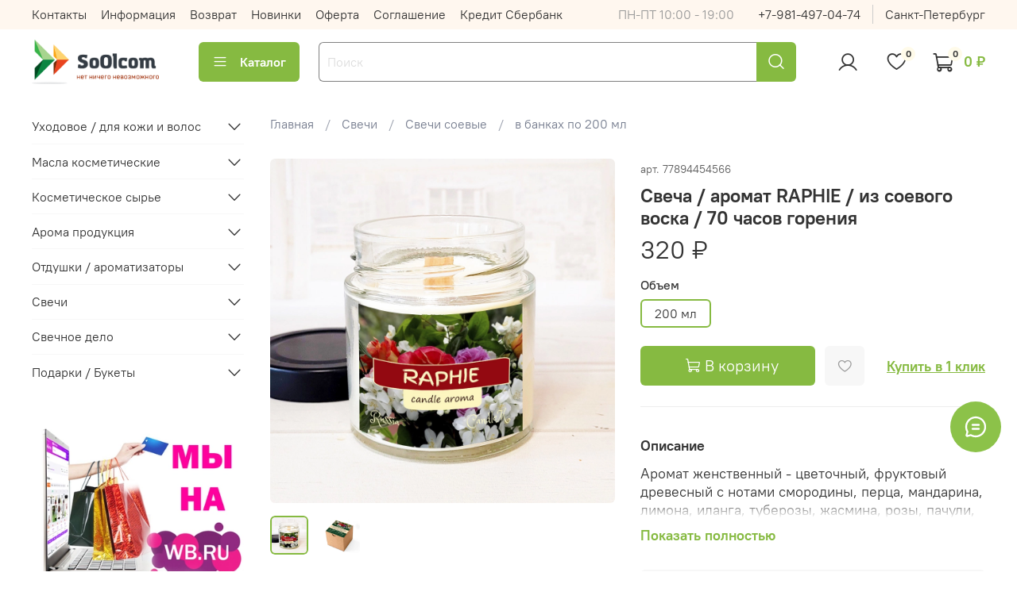

--- FILE ---
content_type: text/html; charset=utf-8
request_url: https://shop-candlem.ru/product/svecha-iz-soevogo-voska-s-aromatom-raphie-her-v-korobke
body_size: 68884
content:
<!DOCTYPE html>
<html
  style="
    --color-btn-bg:#86ba41;
--color-btn-bg-is-dark:true;
--bg:#ffffff;
--bg-is-dark:false;

--color-text: var(--color-text-dark);
--color-text-minor-shade: var(--color-text-dark-minor-shade);
--color-text-major-shade: var(--color-text-dark-major-shade);
--color-text-half-shade: var(--color-text-dark-half-shade);

--color-notice-warning-is-dark:false;
--color-notice-success-is-dark:false;
--color-notice-error-is-dark:false;
--color-notice-info-is-dark:false;
--color-form-controls-bg:var(--bg);
--color-form-controls-bg-disabled:var(--bg-minor-shade);
--color-form-controls-border-color:var(--bg-half-shade);
--color-form-controls-color:var(--color-text);
--is-editor:false;


  "
  >
  <head><link media='print' onload='this.media="all"' rel='stylesheet' type='text/css' href='/served_assets/public/jquery.modal-0c2631717f4ce8fa97b5d04757d294c2bf695df1d558678306d782f4bf7b4773.css'><meta data-config="{&quot;product_id&quot;:322197465}" name="page-config" content="" /><meta data-config="{&quot;money_with_currency_format&quot;:{&quot;delimiter&quot;:&quot; &quot;,&quot;separator&quot;:&quot;.&quot;,&quot;format&quot;:&quot;%n %u&quot;,&quot;unit&quot;:&quot;₽&quot;,&quot;show_price_without_cents&quot;:1},&quot;currency_code&quot;:&quot;RUR&quot;,&quot;currency_iso_code&quot;:&quot;RUB&quot;,&quot;default_currency&quot;:{&quot;title&quot;:&quot;Российский рубль&quot;,&quot;code&quot;:&quot;RUR&quot;,&quot;rate&quot;:1.0,&quot;format_string&quot;:&quot;%n %u&quot;,&quot;unit&quot;:&quot;₽&quot;,&quot;price_separator&quot;:&quot;&quot;,&quot;is_default&quot;:true,&quot;price_delimiter&quot;:&quot;&quot;,&quot;show_price_with_delimiter&quot;:true,&quot;show_price_without_cents&quot;:true},&quot;facebook&quot;:{&quot;pixelActive&quot;:false,&quot;currency_code&quot;:&quot;RUB&quot;,&quot;use_variants&quot;:null},&quot;vk&quot;:{&quot;pixel_active&quot;:null,&quot;price_list_id&quot;:null},&quot;new_ya_metrika&quot;:true,&quot;ecommerce_data_container&quot;:&quot;dataLayer&quot;,&quot;common_js_version&quot;:null,&quot;vue_ui_version&quot;:null,&quot;feedback_captcha_enabled&quot;:&quot;1&quot;,&quot;account_id&quot;:1166579,&quot;hide_items_out_of_stock&quot;:false,&quot;forbid_order_over_existing&quot;:true,&quot;minimum_items_price&quot;:1000,&quot;enable_comparison&quot;:true,&quot;locale&quot;:&quot;ru&quot;,&quot;client_group&quot;:null,&quot;consent_to_personal_data&quot;:{&quot;active&quot;:false,&quot;obligatory&quot;:false,&quot;description&quot;:&quot;\u003cp style=\&quot;text-align: center;\&quot;\u003e\u003cspan style=\&quot;font-size: 8pt;\&quot;\u003eЯ ознакомлен и согласен с условиями \u003ca href=\&quot;/page/oferta\&quot; target=\&quot;blank\&quot;\u003eоферты и политики конфиденциальности\u003c/a\u003e.\u003c/span\u003e\u003c/p\u003e&quot;},&quot;recaptcha_key&quot;:&quot;6LfXhUEmAAAAAOGNQm5_a2Ach-HWlFKD3Sq7vfFj&quot;,&quot;recaptcha_key_v3&quot;:&quot;6LcZi0EmAAAAAPNov8uGBKSHCvBArp9oO15qAhXa&quot;,&quot;yandex_captcha_key&quot;:&quot;ysc1_ec1ApqrRlTZTXotpTnO8PmXe2ISPHxsd9MO3y0rye822b9d2&quot;,&quot;checkout_float_order_content_block&quot;:true,&quot;available_products_characteristics_ids&quot;:null,&quot;sber_id_app_id&quot;:&quot;5b5a3c11-72e5-4871-8649-4cdbab3ba9a4&quot;,&quot;theme_generation&quot;:4,&quot;quick_checkout_captcha_enabled&quot;:false,&quot;max_order_lines_count&quot;:500,&quot;sber_bnpl_min_amount&quot;:1000,&quot;sber_bnpl_max_amount&quot;:150000,&quot;counter_settings&quot;:{&quot;data_layer_name&quot;:&quot;dataLayer&quot;,&quot;new_counters_setup&quot;:true,&quot;add_to_cart_event&quot;:true,&quot;remove_from_cart_event&quot;:true,&quot;add_to_wishlist_event&quot;:true,&quot;purchase_event&quot;:true},&quot;site_setting&quot;:{&quot;show_cart_button&quot;:true,&quot;show_service_button&quot;:false,&quot;show_marketplace_button&quot;:false,&quot;show_quick_checkout_button&quot;:true},&quot;warehouses&quot;:[{&quot;id&quot;:2451234,&quot;title&quot;:&quot;Основной&quot;,&quot;array_index&quot;:0}],&quot;captcha_type&quot;:&quot;google&quot;,&quot;human_readable_urls&quot;:false}" name="shop-config" content="" /><meta name='js-evnvironment' content='production' /><meta name='default-locale' content='ru' /><meta name='insales-redefined-api-methods' content="[]" /><script type="text/javascript" src="https://static.insales-cdn.com/assets/static-versioned/v3.72/static/libs/lodash/4.17.21/lodash.min.js"></script><script>dataLayer= []; dataLayer.push({
        event: 'view_item',
        ecommerce: {
          items: [{"item_id":"322197465","item_name":"Свеча / аромат RAPHIE / из соевого воска / 70 часов горения","item_category":"Каталог/Свечи/Свечи соевые/в банках по 200 мл","price":320}]
         }
      });</script>
<!--InsalesCounter -->
<script type="text/javascript">
(function() {
  if (typeof window.__insalesCounterId !== 'undefined') {
    return;
  }

  try {
    Object.defineProperty(window, '__insalesCounterId', {
      value: 1166579,
      writable: true,
      configurable: true
    });
  } catch (e) {
    console.error('InsalesCounter: Failed to define property, using fallback:', e);
    window.__insalesCounterId = 1166579;
  }

  if (typeof window.__insalesCounterId === 'undefined') {
    console.error('InsalesCounter: Failed to set counter ID');
    return;
  }

  let script = document.createElement('script');
  script.async = true;
  script.src = '/javascripts/insales_counter.js?7';
  let firstScript = document.getElementsByTagName('script')[0];
  firstScript.parentNode.insertBefore(script, firstScript);
})();
</script>
<!-- /InsalesCounter -->
<!-- Yandex.Metrika counter -->
<script type="text/javascript" >
   (function(m,e,t,r,i,k,a){m[i]=m[i]||function(){(m[i].a=m[i].a||[]).push(arguments)};
   m[i].l=1*new Date();
   for (var j = 0; j < document.scripts.length; j++) {if (document.scripts[j].src === r) { return; }}
   k=e.createElement(t),a=e.getElementsByTagName(t)[0],k.async=1,k.src=r,a.parentNode.insertBefore(k,a)})
   (window, document, "script", "https://mc.yandex.ru/metrika/tag.js", "ym");

   ym(102193137, "init", {
        clickmap:true,
        trackLinks:true,
        accurateTrackBounce:true
   });
</script>
<noscript><div><img src="https://mc.yandex.ru/watch/102193137" style="position:absolute; left:-9999px;" alt="" /></div></noscript>
<!-- /Yandex.Metrika counter -->
    <!-- meta -->
<meta charset="UTF-8" /><title>Свеча / аромат RAPHIE / из соевого воска / 70 часов горения – купить за 320 ₽ | SoOlcom</title><meta name="description" content="Свеча / аромат RAPHIE / из соевого воска / 70 часов горения ⭐️ Цена - 320 ₽ 🚚 Быстрая доставка. Описание, характеристики, отзывы. Смотрите все товары в разделе «в банках по 200 мл». 
">
<meta data-config="{&quot;static-versioned&quot;: &quot;1.38&quot;}" name="theme-meta-data" content="">
<meta name="robots" content="index,follow" />
<meta http-equiv="X-UA-Compatible" content="IE=edge,chrome=1" />
<meta name="viewport" content="width=device-width, initial-scale=1.0" />
<meta name="SKYPE_TOOLBAR" content="SKYPE_TOOLBAR_PARSER_COMPATIBLE" />
<meta name="format-detection" content="telephone=no">

<!-- canonical url--><link rel="canonical" href="https://shop-candlem.ru/product/svecha-iz-soevogo-voska-s-aromatom-raphie-her-v-korobke"/>


<!-- rss feed-->
    <meta property="og:title" content="Свеча / аромат RAPHIE / из соевого воска / 70 часов горения">
    <meta property="og:type" content="website">
    <meta property="og:url" content="https://shop-candlem.ru/product/svecha-iz-soevogo-voska-s-aromatom-raphie-her-v-korobke">

    
      <meta property="og:image" content="https://static.insales-cdn.com/images/products/1/1544/590095880/РАПХ.jpg">
    




<!-- icons-->
<link rel="icon" type="image/png" sizes="16x16" href="https://static.insales-cdn.com/assets/1/4483/3953027/1768730668/favicon.png" /><style media="screen">
  @supports (content-visibility: hidden) {
    body:not(.settings_loaded) {
      content-visibility: hidden;
    }
  }
  @supports not (content-visibility: hidden) {
    body:not(.settings_loaded) {
      visibility: hidden;
    }
  }
</style>

  <meta name='product-id' content='322197465' />
</head>
  <body data-multi-lang="false" data-theme-template="product" data-sidebar-type="sticky" data-sidebar-position="left">
    <div class="preloader">
      <div class="lds-ellipsis"><div></div><div></div><div></div><div></div></div>
    </div>
    <noscript>
<div class="njs-alert-overlay">
  <div class="njs-alert-wrapper">
    <div class="njs-alert">
      <p></p>
    </div>
  </div>
</div>
</noscript>

    <div class="page_layout page_layout_sticky_left ">
      <header>
      
        <div
  class="layout widget-type_widget_v4_header_1_e0b757adcd34fdf04897a60f46efa1db"
  style="--logo-img:'https://static.insales-cdn.com/files/1/5116/28087292/original/left_medium_1683920131902-1683920133152.png'; --logo-max-width:160px; --live-search:true; --hide-search:false; --hide-language:true; --hide-personal:false; --hide-compare:true; --hide-favorite:false; --hide-total-price:false; --hide-menu-photo:false; --hide-counts:true; --bage-bg:#FFFBEA; --bage-bg-is-light:true; --bage-bg-minor-shade:#fff9dc; --bage-bg-minor-shade-is-light:true; --bage-bg-major-shade:#fff5c8; --bage-bg-major-shade-is-light:true; --bage-bg-half-shade:#f5c800; --bage-bg-half-shade-is-light:true; --bg-top-panel:#FFF7EF; --bg-top-panel-is-light:true; --bg-top-panel-minor-shade:#fff0e1; --bg-top-panel-minor-shade-is-light:true; --bg-top-panel-major-shade:#ffe6cd; --bg-top-panel-major-shade-is-light:true; --bg-top-panel-half-shade:#f77c00; --bg-top-panel-half-shade-is-dark:true; --header-wide-bg:true; --menu-grid-list-min-width:220px; --menu-grid-list-row-gap:3rem; --menu-grid-list-column-gap:3rem; --subcollections-items-limit:10; --img-border-radius:0px; --menu-img-ratio:1; --menu-img-fit:cover; --header-top-pt:0.5vw; --header-top-pb:0.5vw; --header-main-pt:1vw; --header-main-pb:2vw; --header-wide-content:false; --hide-desktop:false; --hide-mobile:false;"
  data-widget-drop-item-id="48816232"
  
  >
  <div class="layout__content">
    



<div class="header header_no-languages">
  <div class="header__mobile-head">
    <div class="header__mobile-head-content">
      <button type="button" class="button button_size-l header__hide-mobile-menu-btn js-hide-mobile-menu">
          <span class="icon icon-times"></span>
      </button>

      
    </div>
  </div>

  <div class="header__content">
    <div class="header-part-top">
      <div class="header-part-top__inner">
        <div class="header__area-menu">
          <ul class="header__menu js-cut-list" data-navigation data-navigation data-menu-handle="main-menu">
            
              <li class="header__menu-item" data-navigation-item data-menu-item-id="14610648">
                <div class="header__menu-controls">
                  <a href="/page/contacts" class="header__menu-link" data-navigation-link="/page/contacts">
                    Контакты
                  </a>
                </div>
              </li>
            
              <li class="header__menu-item" data-navigation-item data-menu-item-id="23561019">
                <div class="header__menu-controls">
                  <a href="/page/oformlenie-zakaza-2" class="header__menu-link" data-navigation-link="/page/oformlenie-zakaza-2">
                    Информация
                  </a>
                </div>
              </li>
            
              <li class="header__menu-item" data-navigation-item data-menu-item-id="15784658">
                <div class="header__menu-controls">
                  <a href="/page/exchange" class="header__menu-link" data-navigation-link="/page/exchange">
                    Возврат
                  </a>
                </div>
              </li>
            
              <li class="header__menu-item" data-navigation-item data-menu-item-id="19620654">
                <div class="header__menu-controls">
                  <a href="/page/novoe" class="header__menu-link" data-navigation-link="/page/novoe">
                    Новинки
                  </a>
                </div>
              </li>
            
              <li class="header__menu-item" data-navigation-item data-menu-item-id="16553801">
                <div class="header__menu-controls">
                  <a href="/page/oferta" class="header__menu-link" data-navigation-link="/page/oferta">
                    Оферта
                  </a>
                </div>
              </li>
            
              <li class="header__menu-item" data-navigation-item data-menu-item-id="16553805">
                <div class="header__menu-controls">
                  <a href="/page/agreement" class="header__menu-link" data-navigation-link="/page/agreement">
                    Соглашение
                  </a>
                </div>
              </li>
            
              <li class="header__menu-item" data-navigation-item data-menu-item-id="28692794">
                <div class="header__menu-controls">
                  <a href="/page/credits-2" class="header__menu-link" data-navigation-link="/page/credits-2">
                    Кредит Сбербанк
                  </a>
                </div>
              </li>
            
          </ul>
        </div>

        <div class="header__area-text">
          
          <div class="header__work-time">ПН-ПТ 10:00 - 19:00</div>
          
        </div>

        <div class="header__area-contacts">
          
  
    <div class="header__phone">
      <a class="header__phone-value" href="tel:+79814970474">+7-981-497-04-74</a>
    </div>
  
  
    <div class="header__phone _phone-2">
      <a class="header__phone-value" href="tel:СанктПетербург">Санкт-Петербург</a>
    </div>
  

        </div>

        
      </div>
    </div>


    <div class="header-part-main">
      <div class="header-part-main__inner">
        <div class="header__area-logo">
          

  
  
  
  
    <a href=" / " class="header__logo">
      <img src="https://static.insales-cdn.com/files/1/5116/28087292/original/left_medium_1683920131902-1683920133152.png" alt="SoOlcom" title="SoOlcom">
    </a>
  


        </div>

        <div class="header__area-catalog">
          <button type="button" class="button button_size-l header__show-collection-btn js-show-header-collections">
            <span class="icon icon-bars _show"></span>
            <span class="icon icon-times _hide"></span>
            Каталог
          </button>
        </div>

        <div class="header__area-search">
          <div class="header__search">
            <form action="/search" method="get" class="header__search-form">
              <input type="text" autocomplete="off" class="form-control form-control_size-l header__search-field" name="q" value="" placeholder="Поиск"  data-search-field >
              <button type="submit" class="button button_size-l header__search-btn">
                <span class="icon icon-search"></span>
              </button>
              <input type="hidden" name="lang" value="ru">
              <div class="header__search__results" data-search-result></div>
            </form>
            <button type="button" class="button button_size-l header__search-mobile-btn js-show-mobile-search">
                <span class="icon icon-search _show"></span>
              <span class="icon icon-times _hide"></span>
              </button>
            </div>
        </div>

        <div class="header__area-controls">
          
            <a href="/client_account/orders" class="header__control-btn header__cabinet">
              <span class="icon icon-user"></span>
            </a>
          

          

          
            <a href="/favorites" class="header__control-btn header__favorite">
              <span class="icon icon-favorites">
                <span class="header__control-bage" data-ui-favorites-counter>0</span>
              </span>
            </a>
          

          
            <a href="/cart_items" class="header__control-btn header__cart">
              <span class="icon icon-cart">
                <span class="header__control-bage" data-cart-positions-count></span>
              </span>
              <span class="header__control-text" data-cart-total-price></span>
            </a>
          

        </div>

        

        

        <div class="header__collections">
          <div class="header__collections-content">
            <div class="header__collections-head">Каталог</div>

            <ul class="grid-list header__collections-menu" data-navigation data-subcollections-items-limit=10>
              
              
              
                

                <li class="header__collections-item is-level-1" data-navigation-item>
                  
                    

                    
                    

                    <a href="/collection/uhodovoe-dlya-kozhi" class="img-ratio img-fit header__collections-photo">
                      <div class="img-ratio__inner">
                        

                        
                          <picture>
                            <source data-srcset="https://static.insales-cdn.com/r/4PCuk9nXZ2k/rs:fit:500:500:1/plain/images/collections/1/1848/93652792/9883a812064a35f4c678d25aa511cdcc.jpg@webp" type="image/webp" class="lazyload">
                            <img data-src="https://static.insales-cdn.com/r/knVv1ZCEEQE/rs:fit:500:500:1/plain/images/collections/1/1848/93652792/9883a812064a35f4c678d25aa511cdcc.jpg@jpg" class="lazyload" alt="">
                          </picture>
                        
                      </div>
                    </a>
                  

                  <div class="header__collections-controls">
                    <a href="/collection/uhodovoe-dlya-kozhi" class="header__collections-link" data-navigation-link="/collection/uhodovoe-dlya-kozhi" >
                      Уходовое / для кожи и волос
                    </a>

                    
                      <button class="header__collections-show-submenu-btn js-show-mobile-submenu" type="button">
                        <span class="icon icon-angle-down"></span>
                      </button>
                    
                  </div>

                  
                    <ul class="header__collections-submenu" data-navigation-submenu>
                      
                        <li class="header__collections-item " data-navigation-item>
                          <div class="header__collections-controls">
                            <a href="/collection/gidrolaty" class="header__collections-link" data-navigation-link="/collection/gidrolaty" >
                              Гидролаты

                              

                            </a>
                          </div>
                        </li>
                      
                        <li class="header__collections-item " data-navigation-item>
                          <div class="header__collections-controls">
                            <a href="/collection/uvlazhnenie" class="header__collections-link" data-navigation-link="/collection/uvlazhnenie" >
                              Увлажнение

                              

                            </a>
                          </div>
                        </li>
                      
                        <li class="header__collections-item " data-navigation-item>
                          <div class="header__collections-controls">
                            <a href="/collection/masla-kosmeticheskie" class="header__collections-link" data-navigation-link="/collection/masla-kosmeticheskie" >
                              Масла

                              

                            </a>
                          </div>
                        </li>
                      
                        <li class="header__collections-item " data-navigation-item>
                          <div class="header__collections-controls">
                            <a href="/collection/skraby-abrazivy" class="header__collections-link" data-navigation-link="/collection/skraby-abrazivy" >
                              Скрабы, абразивы

                              

                            </a>
                          </div>
                        </li>
                      
                        <li class="header__collections-item " data-navigation-item>
                          <div class="header__collections-controls">
                            <a href="/collection/svechi-dlya-massazha" class="header__collections-link" data-navigation-link="/collection/svechi-dlya-massazha" >
                              Свечи для массажа

                              

                            </a>
                          </div>
                        </li>
                      
                        <li class="header__collections-item " data-navigation-item>
                          <div class="header__collections-controls">
                            <a href="/collection/masla-dlya-vannoy" class="header__collections-link" data-navigation-link="/collection/masla-dlya-vannoy" >
                              Масла для ванной

                              

                            </a>
                          </div>
                        </li>
                      
                    </ul>
                    <div class="header__collections-show-more ">
                      <span class="button-link header__collections-show-more-link js-show-more-subcollections">
                        <span class="header__collections-show-more-text-show">Показать все</span>
                        <span class="header__collections-show-more-text-hide">Скрыть</span>
                        <span class="icon icon-angle-down"></span>
                      </span>
                    </div>
                  
                </li>
              
                

                <li class="header__collections-item is-level-1" data-navigation-item>
                  
                    

                    
                    

                    <a href="/collection/masla-2" class="img-ratio img-fit header__collections-photo">
                      <div class="img-ratio__inner">
                        

                        
                          <picture>
                            <source data-srcset="https://static.insales-cdn.com/r/o-v1N1GfbCI/rs:fit:500:500:1/plain/images/collections/1/2821/90884869/avakado.jpg@webp" type="image/webp" class="lazyload">
                            <img data-src="https://static.insales-cdn.com/r/G8gfB5jT-x4/rs:fit:500:500:1/plain/images/collections/1/2821/90884869/avakado.jpg@jpg" class="lazyload" alt="">
                          </picture>
                        
                      </div>
                    </a>
                  

                  <div class="header__collections-controls">
                    <a href="/collection/masla-2" class="header__collections-link" data-navigation-link="/collection/masla-2" >
                      Масла косметические
                    </a>

                    
                      <button class="header__collections-show-submenu-btn js-show-mobile-submenu" type="button">
                        <span class="icon icon-angle-down"></span>
                      </button>
                    
                  </div>

                  
                    <ul class="header__collections-submenu" data-navigation-submenu>
                      
                        <li class="header__collections-item " data-navigation-item>
                          <div class="header__collections-controls">
                            <a href="/collection/masla-battery" class="header__collections-link" data-navigation-link="/collection/masla-battery" >
                              Масла баттеры

                              

                            </a>
                          </div>
                        </li>
                      
                        <li class="header__collections-item " data-navigation-item>
                          <div class="header__collections-controls">
                            <a href="/collection/masla" class="header__collections-link" data-navigation-link="/collection/masla" >
                              Масла жирные

                              

                            </a>
                          </div>
                        </li>
                      
                    </ul>
                    <div class="header__collections-show-more ">
                      <span class="button-link header__collections-show-more-link js-show-more-subcollections">
                        <span class="header__collections-show-more-text-show">Показать все</span>
                        <span class="header__collections-show-more-text-hide">Скрыть</span>
                        <span class="icon icon-angle-down"></span>
                      </span>
                    </div>
                  
                </li>
              
                

                <li class="header__collections-item is-level-1" data-navigation-item>
                  
                    

                    
                    

                    <a href="/collection/kosmeticheskoe-syrie" class="img-ratio img-fit header__collections-photo">
                      <div class="img-ratio__inner">
                        

                        
                          <picture>
                            <source data-srcset="https://static.insales-cdn.com/r/gytBHGU-gkg/rs:fit:500:500:1/plain/images/collections/1/3147/88951883/file_1598239128_527296142.jpg@webp" type="image/webp" class="lazyload">
                            <img data-src="https://static.insales-cdn.com/r/JVdVjHIRfsY/rs:fit:500:500:1/plain/images/collections/1/3147/88951883/file_1598239128_527296142.jpg@jpg" class="lazyload" alt="">
                          </picture>
                        
                      </div>
                    </a>
                  

                  <div class="header__collections-controls">
                    <a href="/collection/kosmeticheskoe-syrie" class="header__collections-link" data-navigation-link="/collection/kosmeticheskoe-syrie" >
                      Косметическое сырье
                    </a>

                    
                      <button class="header__collections-show-submenu-btn js-show-mobile-submenu" type="button">
                        <span class="icon icon-angle-down"></span>
                      </button>
                    
                  </div>

                  
                    <ul class="header__collections-submenu" data-navigation-submenu>
                      
                        <li class="header__collections-item " data-navigation-item>
                          <div class="header__collections-controls">
                            <a href="/collection/ekstrakty-2" class="header__collections-link" data-navigation-link="/collection/ekstrakty-2" >
                              Экстракты

                              

                            </a>
                          </div>
                        </li>
                      
                        <li class="header__collections-item " data-navigation-item>
                          <div class="header__collections-controls">
                            <a href="/collection/dushistye-veschestva" class="header__collections-link" data-navigation-link="/collection/dushistye-veschestva" >
                              Душистые вещества

                              

                            </a>
                          </div>
                        </li>
                      
                        <li class="header__collections-item " data-navigation-item>
                          <div class="header__collections-controls">
                            <a href="/collection/voski-smoly" class="header__collections-link" data-navigation-link="/collection/voski-smoly" >
                              Воски, смолы

                              

                            </a>
                          </div>
                        </li>
                      
                        <li class="header__collections-item " data-navigation-item>
                          <div class="header__collections-controls">
                            <a href="/collection/vitaminy-aminokisloty" class="header__collections-link" data-navigation-link="/collection/vitaminy-aminokisloty" >
                              Витамины, аминокислоты

                              

                            </a>
                          </div>
                        </li>
                      
                        <li class="header__collections-item " data-navigation-item>
                          <div class="header__collections-controls">
                            <a href="/collection/konservanty" class="header__collections-link" data-navigation-link="/collection/konservanty" >
                              Консерванты

                              

                            </a>
                          </div>
                        </li>
                      
                        <li class="header__collections-item " data-navigation-item>
                          <div class="header__collections-controls">
                            <a href="/collection/emulgatory-zagustiteli" class="header__collections-link" data-navigation-link="/collection/emulgatory-zagustiteli" >
                              Эмульгаторы, загустители

                              

                            </a>
                          </div>
                        </li>
                      
                        <li class="header__collections-item " data-navigation-item>
                          <div class="header__collections-controls">
                            <a href="/collection/pavy" class="header__collections-link" data-navigation-link="/collection/pavy" >
                              ПАВЫ

                              

                            </a>
                          </div>
                        </li>
                      
                        <li class="header__collections-item " data-navigation-item>
                          <div class="header__collections-controls">
                            <a href="/collection/polikvateriumy" class="header__collections-link" data-navigation-link="/collection/polikvateriumy" >
                              Поликватериумы

                              

                            </a>
                          </div>
                        </li>
                      
                        <li class="header__collections-item " data-navigation-item>
                          <div class="header__collections-controls">
                            <a href="/collection/kisloty-schelochi" class="header__collections-link" data-navigation-link="/collection/kisloty-schelochi" >
                              Кислоты, щелочи

                              

                            </a>
                          </div>
                        </li>
                      
                        <li class="header__collections-item " data-navigation-item>
                          <div class="header__collections-controls">
                            <a href="/collection/uvlazhnyayuschie-agenty" class="header__collections-link" data-navigation-link="/collection/uvlazhnyayuschie-agenty" >
                              Увлажняющие агенты

                              

                            </a>
                          </div>
                        </li>
                      
                        <li class="header__collections-item is-hide" data-navigation-item>
                          <div class="header__collections-controls">
                            <a href="/collection/upakovka-tara" class="header__collections-link" data-navigation-link="/collection/upakovka-tara" >
                              Упаковка, тара

                              

                            </a>
                          </div>
                        </li>
                      
                    </ul>
                    <div class="header__collections-show-more is-show">
                      <span class="button-link header__collections-show-more-link js-show-more-subcollections">
                        <span class="header__collections-show-more-text-show">Показать все</span>
                        <span class="header__collections-show-more-text-hide">Скрыть</span>
                        <span class="icon icon-angle-down"></span>
                      </span>
                    </div>
                  
                </li>
              
                

                <li class="header__collections-item is-level-1" data-navigation-item>
                  
                    

                    
                    

                    <a href="/collection/aroma" class="img-ratio img-fit header__collections-photo">
                      <div class="img-ratio__inner">
                        

                        
                          <picture>
                            <source data-srcset="https://static.insales-cdn.com/r/xHOQlGIvPDQ/rs:fit:500:500:1/plain/images/collections/1/3006/88951742/Efirnye-masla-2048x1365.jpeg@webp" type="image/webp" class="lazyload">
                            <img data-src="https://static.insales-cdn.com/r/vJtAZLgCh3E/rs:fit:500:500:1/plain/images/collections/1/3006/88951742/Efirnye-masla-2048x1365.jpeg@jpeg" class="lazyload" alt="">
                          </picture>
                        
                      </div>
                    </a>
                  

                  <div class="header__collections-controls">
                    <a href="/collection/aroma" class="header__collections-link" data-navigation-link="/collection/aroma" >
                      Арома продукция
                    </a>

                    
                      <button class="header__collections-show-submenu-btn js-show-mobile-submenu" type="button">
                        <span class="icon icon-angle-down"></span>
                      </button>
                    
                  </div>

                  
                    <ul class="header__collections-submenu" data-navigation-submenu>
                      
                        <li class="header__collections-item " data-navigation-item>
                          <div class="header__collections-controls">
                            <a href="/collection/efirnye-masla-po-30-ml" class="header__collections-link" data-navigation-link="/collection/efirnye-masla-po-30-ml" >
                              Эфирные масла

                              

                            </a>
                          </div>
                        </li>
                      
                        <li class="header__collections-item " data-navigation-item>
                          <div class="header__collections-controls">
                            <a href="/collection/sredstva-ot-muh-komarov" class="header__collections-link" data-navigation-link="/collection/sredstva-ot-muh-komarov" >
                              Средства от мух, комаров

                              

                            </a>
                          </div>
                        </li>
                      
                        <li class="header__collections-item " data-navigation-item>
                          <div class="header__collections-controls">
                            <a href="/collection/napolniteli-dlya-diffuzorov" class="header__collections-link" data-navigation-link="/collection/napolniteli-dlya-diffuzorov" >
                              Наполнители для диффузоров

                              

                            </a>
                          </div>
                        </li>
                      
                        <li class="header__collections-item " data-navigation-item>
                          <div class="header__collections-controls">
                            <a href="/collection/blagovoniya-aromavosk" class="header__collections-link" data-navigation-link="/collection/blagovoniya-aromavosk" >
                              Благовония аромавоск

                              

                            </a>
                          </div>
                        </li>
                      
                        <li class="header__collections-item " data-navigation-item>
                          <div class="header__collections-controls">
                            <a href="/collection/aromaticheskoe-sashe" class="header__collections-link" data-navigation-link="/collection/aromaticheskoe-sashe" >
                              Ароматическое саше

                              

                            </a>
                          </div>
                        </li>
                      
                        <li class="header__collections-item " data-navigation-item>
                          <div class="header__collections-controls">
                            <a href="/collection/chakrovye-masla" class="header__collections-link" data-navigation-link="/collection/chakrovye-masla" >
                              Ароматические масла

                              

                            </a>
                          </div>
                        </li>
                      
                    </ul>
                    <div class="header__collections-show-more ">
                      <span class="button-link header__collections-show-more-link js-show-more-subcollections">
                        <span class="header__collections-show-more-text-show">Показать все</span>
                        <span class="header__collections-show-more-text-hide">Скрыть</span>
                        <span class="icon icon-angle-down"></span>
                      </span>
                    </div>
                  
                </li>
              
                

                <li class="header__collections-item is-level-1" data-navigation-item>
                  
                    

                    
                    

                    <a href="/collection/otdushki" class="img-ratio img-fit header__collections-photo">
                      <div class="img-ratio__inner">
                        

                        
                          <picture>
                            <source data-srcset="https://static.insales-cdn.com/r/poGJScH0_IM/rs:fit:500:500:1/plain/images/collections/1/3146/88951882/-__1_.jpg@webp" type="image/webp" class="lazyload">
                            <img data-src="https://static.insales-cdn.com/r/g_QXqOk_Ggk/rs:fit:500:500:1/plain/images/collections/1/3146/88951882/-__1_.jpg@jpg" class="lazyload" alt="">
                          </picture>
                        
                      </div>
                    </a>
                  

                  <div class="header__collections-controls">
                    <a href="/collection/otdushki" class="header__collections-link" data-navigation-link="/collection/otdushki" >
                      Отдушки / ароматизаторы
                    </a>

                    
                      <button class="header__collections-show-submenu-btn js-show-mobile-submenu" type="button">
                        <span class="icon icon-angle-down"></span>
                      </button>
                    
                  </div>

                  
                    <ul class="header__collections-submenu" data-navigation-submenu>
                      
                        <li class="header__collections-item " data-navigation-item>
                          <div class="header__collections-controls">
                            <a href="/collection/dushistye-veschestva-2" class="header__collections-link" data-navigation-link="/collection/dushistye-veschestva-2" >
                              Душистые вещества

                              

                            </a>
                          </div>
                        </li>
                      
                        <li class="header__collections-item " data-navigation-item>
                          <div class="header__collections-controls">
                            <a href="/collection/tsvetochnye-aromaty" class="header__collections-link" data-navigation-link="/collection/tsvetochnye-aromaty" >
                              Цветочные ароматы

                              

                            </a>
                          </div>
                        </li>
                      
                        <li class="header__collections-item " data-navigation-item>
                          <div class="header__collections-controls">
                            <a href="/collection/fruktovye-aromaty" class="header__collections-link" data-navigation-link="/collection/fruktovye-aromaty" >
                              Фруктовые ароматы

                              

                            </a>
                          </div>
                        </li>
                      
                        <li class="header__collections-item " data-navigation-item>
                          <div class="header__collections-controls">
                            <a href="/collection/sladkie-aromaty" class="header__collections-link" data-navigation-link="/collection/sladkie-aromaty" >
                              Сладкие ароматы

                              

                            </a>
                          </div>
                        </li>
                      
                        <li class="header__collections-item " data-navigation-item>
                          <div class="header__collections-controls">
                            <a href="/collection/tsitrusovye-aromaty" class="header__collections-link" data-navigation-link="/collection/tsitrusovye-aromaty" >
                              Цитрусовые ароматы

                              

                            </a>
                          </div>
                        </li>
                      
                        <li class="header__collections-item " data-navigation-item>
                          <div class="header__collections-controls">
                            <a href="/collection/svezhie-aromaty" class="header__collections-link" data-navigation-link="/collection/svezhie-aromaty" >
                              Свежие ароматы

                              

                            </a>
                          </div>
                        </li>
                      
                        <li class="header__collections-item " data-navigation-item>
                          <div class="header__collections-controls">
                            <a href="/collection/pryanye-aromaty" class="header__collections-link" data-navigation-link="/collection/pryanye-aromaty" >
                              Пряные ароматы

                              

                            </a>
                          </div>
                        </li>
                      
                        <li class="header__collections-item " data-navigation-item>
                          <div class="header__collections-controls">
                            <a href="/collection/fuzhernye-aromaty" class="header__collections-link" data-navigation-link="/collection/fuzhernye-aromaty" >
                              Фужерные ароматы

                              

                            </a>
                          </div>
                        </li>
                      
                        <li class="header__collections-item " data-navigation-item>
                          <div class="header__collections-controls">
                            <a href="/collection/yagodnye-aromaty" class="header__collections-link" data-navigation-link="/collection/yagodnye-aromaty" >
                              Ягодные ароматы

                              

                            </a>
                          </div>
                        </li>
                      
                        <li class="header__collections-item " data-navigation-item>
                          <div class="header__collections-controls">
                            <a href="/collection/hvoynye-aromaty" class="header__collections-link" data-navigation-link="/collection/hvoynye-aromaty" >
                              Хвойные ароматы

                              

                            </a>
                          </div>
                        </li>
                      
                        <li class="header__collections-item is-hide" data-navigation-item>
                          <div class="header__collections-controls">
                            <a href="/collection/kofeynye-aromaty" class="header__collections-link" data-navigation-link="/collection/kofeynye-aromaty" >
                              Кофейные ароматы

                              

                            </a>
                          </div>
                        </li>
                      
                        <li class="header__collections-item is-hide" data-navigation-item>
                          <div class="header__collections-controls">
                            <a href="/collection/kompozitsionnye-aromaty" class="header__collections-link" data-navigation-link="/collection/kompozitsionnye-aromaty" >
                              Композиционные ароматы

                              

                            </a>
                          </div>
                        </li>
                      
                        <li class="header__collections-item is-hide" data-navigation-item>
                          <div class="header__collections-controls">
                            <a href="/collection/ritualnye-aromaty" class="header__collections-link" data-navigation-link="/collection/ritualnye-aromaty" >
                              Ритуальные ароматы

                              

                            </a>
                          </div>
                        </li>
                      
                    </ul>
                    <div class="header__collections-show-more is-show">
                      <span class="button-link header__collections-show-more-link js-show-more-subcollections">
                        <span class="header__collections-show-more-text-show">Показать все</span>
                        <span class="header__collections-show-more-text-hide">Скрыть</span>
                        <span class="icon icon-angle-down"></span>
                      </span>
                    </div>
                  
                </li>
              
                

                <li class="header__collections-item is-level-1" data-navigation-item>
                  
                    

                    
                    

                    <a href="/collection/svechi" class="img-ratio img-fit header__collections-photo">
                      <div class="img-ratio__inner">
                        

                        
                          <picture>
                            <source data-srcset="https://static.insales-cdn.com/r/h5r5TPlgL0A/rs:fit:500:500:1/plain/images/collections/1/3127/88951863/scale_1200.jpg@webp" type="image/webp" class="lazyload">
                            <img data-src="https://static.insales-cdn.com/r/zjiNkR_ISqo/rs:fit:500:500:1/plain/images/collections/1/3127/88951863/scale_1200.jpg@jpg" class="lazyload" alt="">
                          </picture>
                        
                      </div>
                    </a>
                  

                  <div class="header__collections-controls">
                    <a href="/collection/svechi" class="header__collections-link" data-navigation-link="/collection/svechi" >
                      Свечи
                    </a>

                    
                      <button class="header__collections-show-submenu-btn js-show-mobile-submenu" type="button">
                        <span class="icon icon-angle-down"></span>
                      </button>
                    
                  </div>

                  
                    <ul class="header__collections-submenu" data-navigation-submenu>
                      
                        <li class="header__collections-item " data-navigation-item>
                          <div class="header__collections-controls">
                            <a href="/collection/nasypnoy-vosk" class="header__collections-link" data-navigation-link="/collection/nasypnoy-vosk" >
                              Свеча в гранулах

                              

                            </a>
                          </div>
                        </li>
                      
                        <li class="header__collections-item " data-navigation-item>
                          <div class="header__collections-controls">
                            <a href="/collection/svechi-pchelinyy-vosk" class="header__collections-link" data-navigation-link="/collection/svechi-pchelinyy-vosk" >
                              Свечи - пчелиный воск

                              

                            </a>
                          </div>
                        </li>
                      
                        <li class="header__collections-item " data-navigation-item>
                          <div class="header__collections-controls">
                            <a href="/collection/svechi-soevye-aromaticheskie" class="header__collections-link" data-navigation-link="/collection/svechi-soevye-aromaticheskie" >
                              Свечи соевые

                              

                            </a>
                          </div>
                        </li>
                      
                        <li class="header__collections-item " data-navigation-item>
                          <div class="header__collections-controls">
                            <a href="/collection/svechi-massazhnye" class="header__collections-link" data-navigation-link="/collection/svechi-massazhnye" >
                              Свечи массажные

                              

                            </a>
                          </div>
                        </li>
                      
                        <li class="header__collections-item " data-navigation-item>
                          <div class="header__collections-controls">
                            <a href="/collection/svechi-chakrovye" class="header__collections-link" data-navigation-link="/collection/svechi-chakrovye" >
                              Свечи чакровые

                              

                            </a>
                          </div>
                        </li>
                      
                        <li class="header__collections-item " data-navigation-item>
                          <div class="header__collections-controls">
                            <a href="/collection/svechi-planetarnye" class="header__collections-link" data-navigation-link="/collection/svechi-planetarnye" >
                              Свечи планетарные

                              

                            </a>
                          </div>
                        </li>
                      
                        <li class="header__collections-item " data-navigation-item>
                          <div class="header__collections-controls">
                            <a href="/collection/svechi-zodiakalnye" class="header__collections-link" data-navigation-link="/collection/svechi-zodiakalnye" >
                              Свечи зодиакальные

                              

                            </a>
                          </div>
                        </li>
                      
                        <li class="header__collections-item " data-navigation-item>
                          <div class="header__collections-controls">
                            <a href="/collection/svechi-stihii" class="header__collections-link" data-navigation-link="/collection/svechi-stihii" >
                              Свечи стихии

                              

                            </a>
                          </div>
                        </li>
                      
                        <li class="header__collections-item " data-navigation-item>
                          <div class="header__collections-controls">
                            <a href="/collection/svechi-voskovye-ritualnye" class="header__collections-link" data-navigation-link="/collection/svechi-voskovye-ritualnye" >
                              Свечи ритуальные

                              

                            </a>
                          </div>
                        </li>
                      
                        <li class="header__collections-item " data-navigation-item>
                          <div class="header__collections-controls">
                            <a href="/collection/svechi-iz-voschiny-s-dobavkami" class="header__collections-link" data-navigation-link="/collection/svechi-iz-voschiny-s-dobavkami" >
                              Свечи из вощины

                              

                            </a>
                          </div>
                        </li>
                      
                        <li class="header__collections-item is-hide" data-navigation-item>
                          <div class="header__collections-controls">
                            <a href="/collection/svechi-ot-nasekomyh" class="header__collections-link" data-navigation-link="/collection/svechi-ot-nasekomyh" >
                              Свечи от насекомых

                              

                            </a>
                          </div>
                        </li>
                      
                        <li class="header__collections-item is-hide" data-navigation-item>
                          <div class="header__collections-controls">
                            <a href="/collection/svechi-podarochnye" class="header__collections-link" data-navigation-link="/collection/svechi-podarochnye" >
                              Свечи подарочные

                              

                            </a>
                          </div>
                        </li>
                      
                        <li class="header__collections-item is-hide" data-navigation-item>
                          <div class="header__collections-controls">
                            <a href="/collection/vosk-dlya-otlivok" class="header__collections-link" data-navigation-link="/collection/vosk-dlya-otlivok" >
                              Воск для отливок

                              

                            </a>
                          </div>
                        </li>
                      
                    </ul>
                    <div class="header__collections-show-more is-show">
                      <span class="button-link header__collections-show-more-link js-show-more-subcollections">
                        <span class="header__collections-show-more-text-show">Показать все</span>
                        <span class="header__collections-show-more-text-hide">Скрыть</span>
                        <span class="icon icon-angle-down"></span>
                      </span>
                    </div>
                  
                </li>
              
                

                <li class="header__collections-item is-level-1" data-navigation-item>
                  
                    

                    
                    

                    <a href="/collection/svechnoe-delo" class="img-ratio img-fit header__collections-photo">
                      <div class="img-ratio__inner">
                        

                        
                          <picture>
                            <source data-srcset="https://static.insales-cdn.com/r/mbUpvoO9Emc/rs:fit:500:500:1/plain/images/collections/1/3129/88951865/3c7cb6ecd444ded9b8c02d0ad7333ede.jpg@webp" type="image/webp" class="lazyload">
                            <img data-src="https://static.insales-cdn.com/r/BBywYm1Z8tg/rs:fit:500:500:1/plain/images/collections/1/3129/88951865/3c7cb6ecd444ded9b8c02d0ad7333ede.jpg@jpg" class="lazyload" alt="">
                          </picture>
                        
                      </div>
                    </a>
                  

                  <div class="header__collections-controls">
                    <a href="/collection/svechnoe-delo" class="header__collections-link" data-navigation-link="/collection/svechnoe-delo" >
                      Свечное дело
                    </a>

                    
                      <button class="header__collections-show-submenu-btn js-show-mobile-submenu" type="button">
                        <span class="icon icon-angle-down"></span>
                      </button>
                    
                  </div>

                  
                    <ul class="header__collections-submenu" data-navigation-submenu>
                      
                        <li class="header__collections-item " data-navigation-item>
                          <div class="header__collections-controls">
                            <a href="/collection/fitilya" class="header__collections-link" data-navigation-link="/collection/fitilya" >
                              Фитиля

                              

                            </a>
                          </div>
                        </li>
                      
                        <li class="header__collections-item " data-navigation-item>
                          <div class="header__collections-controls">
                            <a href="/collection/krasiteli-pigmenty" class="header__collections-link" data-navigation-link="/collection/krasiteli-pigmenty" >
                              Красители свечные

                              

                            </a>
                          </div>
                        </li>
                      
                        <li class="header__collections-item " data-navigation-item>
                          <div class="header__collections-controls">
                            <a href="/collection/katalog-1-2113b5" class="header__collections-link" data-navigation-link="/collection/katalog-1-2113b5" >
                              Массажная смесь для свечей

                              

                            </a>
                          </div>
                        </li>
                      
                    </ul>
                    <div class="header__collections-show-more ">
                      <span class="button-link header__collections-show-more-link js-show-more-subcollections">
                        <span class="header__collections-show-more-text-show">Показать все</span>
                        <span class="header__collections-show-more-text-hide">Скрыть</span>
                        <span class="icon icon-angle-down"></span>
                      </span>
                    </div>
                  
                </li>
              
                

                <li class="header__collections-item is-level-1" data-navigation-item>
                  
                    

                    
                    

                    <a href="/collection/podarki" class="img-ratio img-fit header__collections-photo">
                      <div class="img-ratio__inner">
                        

                        
                          <picture>
                            <source data-srcset="https://static.insales-cdn.com/r/eumWS2_4p-k/rs:fit:500:500:1/plain/images/collections/1/3865/89116441/FB1403BF-0F05-491A-829C-3BF422A1974A-600x600.jpeg@webp" type="image/webp" class="lazyload">
                            <img data-src="https://static.insales-cdn.com/r/MOrdC3da9yI/rs:fit:500:500:1/plain/images/collections/1/3865/89116441/FB1403BF-0F05-491A-829C-3BF422A1974A-600x600.jpeg@jpeg" class="lazyload" alt="">
                          </picture>
                        
                      </div>
                    </a>
                  

                  <div class="header__collections-controls">
                    <a href="/collection/podarki" class="header__collections-link" data-navigation-link="/collection/podarki" >
                      Подарки / Букеты
                    </a>

                    
                      <button class="header__collections-show-submenu-btn js-show-mobile-submenu" type="button">
                        <span class="icon icon-angle-down"></span>
                      </button>
                    
                  </div>

                  
                    <ul class="header__collections-submenu" data-navigation-submenu>
                      
                        <li class="header__collections-item " data-navigation-item>
                          <div class="header__collections-controls">
                            <a href="/collection/sladkie-bukety" class="header__collections-link" data-navigation-link="/collection/sladkie-bukety" >
                              Сладкие букеты

                              

                            </a>
                          </div>
                        </li>
                      
                        <li class="header__collections-item " data-navigation-item>
                          <div class="header__collections-controls">
                            <a href="/collection/mylnye-rozy" class="header__collections-link" data-navigation-link="/collection/mylnye-rozy" >
                              Мыльные розы

                              

                            </a>
                          </div>
                        </li>
                      
                        <li class="header__collections-item " data-navigation-item>
                          <div class="header__collections-controls">
                            <a href="/collection/podarochnye-nabory" class="header__collections-link" data-navigation-link="/collection/podarochnye-nabory" >
                              Подарочные наборы

                              

                            </a>
                          </div>
                        </li>
                      
                    </ul>
                    <div class="header__collections-show-more ">
                      <span class="button-link header__collections-show-more-link js-show-more-subcollections">
                        <span class="header__collections-show-more-text-show">Показать все</span>
                        <span class="header__collections-show-more-text-hide">Скрыть</span>
                        <span class="icon icon-angle-down"></span>
                      </span>
                    </div>
                  
                </li>
              
              
            </ul>
          </div>
        </div>
      </div>
    </div>
  </div>
</div>

<div class="header-mobile-panel">
  <div class="header-mobile-panel__content ">
    <button type="button" class="button button_size-l header-mobile-panel__show-menu-btn js-show-mobile-menu">
      <span class="icon icon-bars"></span>
    </button>

    <div class="header-mobile-panel__logo">
      

  
  
  
  
    <a href=" / " class="header__logo">
      <img src="https://static.insales-cdn.com/files/1/5116/28087292/original/left_medium_1683920131902-1683920133152.png" alt="SoOlcom" title="SoOlcom">
    </a>
  


    </div>

    <div class="header-mobile-panel__controls">
      
      
        <a href="/cart_items" class="header__control-btn header__mobile-cart">
          <span class="icon icon-cart">
            <span class="header__control-bage" data-cart-positions-count></span>
          </span>
        </a>
      
   
    </div>
  </div>
</div>

<div class="header__collections-overlay"></div>



  </div>
</div>

      
      </header>

      

      <main>
        
  <div
  class="layout widget-type_system_widget_v4_breadcrumbs_1"
  style="--delemeter:1; --align:start; --breadcrumb-color:#757C8E; --breadcrumb-color-is-dark:true; --breadcrumb-color-minor-shade:#848a9a; --breadcrumb-color-minor-shade-is-dark:true; --breadcrumb-color-major-shade:#9298a6; --breadcrumb-color-major-shade-is-dark:true; --breadcrumb-color-half-shade:#bdc0c9; --breadcrumb-color-half-shade-is-light:true; --layout-wide-bg:false; --layout-pt:1vw; --layout-pb:1vw; --layout-wide-content:false; --layout-edge:false; --hide-desktop:false; --hide-mobile:false;"
  data-widget-drop-item-id="48816233"
  
  >
  <div class="layout__content">
    

<div class="breadcrumb-wrapper delemeter_1">
  <ul class="breadcrumb">
    <li class="breadcrumb-item home">
      <a class="breadcrumb-link" title="Главная" href="/">Главная</a>
    </li>
    
      
      
      
        
        
        
      
        
        
          <li class="breadcrumb-item" data-breadcrumbs="2">
            <a class="breadcrumb-link" title="Свечи" href="/collection/svechi">Свечи</a>
          </li>
          
            <li class="breadcrumb-item button-breadcrumb">
              <button class="bttn-hidden-breadcrumbs hidden-breadcrumbs js-hidden-bread">
                ...
              </button>
            </li>
          
        
        
      
        
        
          <li class="breadcrumb-item" data-breadcrumbs="3">
            <a class="breadcrumb-link" title="Свечи соевые" href="/collection/svechi-soevye-aromaticheskie">Свечи соевые</a>
          </li>
          
        
        
      
        
        
          <li class="breadcrumb-item" data-breadcrumbs="4">
            <a class="breadcrumb-link" title="в банках по 200 мл" href="/collection/v-bankah-po-200-ml">в банках по 200 мл</a>
          </li>
          
        
        
      
    
  </ul>
</div>




  </div>
</div>


  <div
  class="layout widget-type_widget_v4_product_4_d0b40ec2750e518769fab8e5d2c008e8"
  style="--display-property-color:text; --show-selected-variant-photos:true; --product-hide-variants-title:false; --product-hide-sku:false; --product-hide-compare:true; --product-hide-short-description:false; --product-hide-full-description:false; --product-hide-rating:true; --rating-color:#7188D4; --rating-color-is-dark:true; --rating-color-minor-shade:#8b9edc; --rating-color-minor-shade-is-dark:true; --rating-color-major-shade:#a4b3e4; --rating-color-major-shade-is-light:true; --rating-color-half-shade:#eff2fa; --rating-color-half-shade-is-light:true; --sticker-font-size:0.9rem; --video-before-image:false; --img-ratio:1; --img-fit:contain; --manager-photo:'https://static.insales-cdn.com/fallback_files/1/1474/1474/original/manager.png'; --layout-wide-bg:false; --layout-pt:1.5vw; --layout-pb:2.5vw; --layout-wide-content:false; --layout-edge:false; --hide-desktop:false; --hide-mobile:false;"
  data-widget-drop-item-id="48816234"
  
  >
  <div class="layout__content">
    <noindex>
  <div class="bnpl-modal modal micromodal-slide" id="modal-1" aria-hidden="true">
    <div class="modal__overlay" tabindex="-1" data-micromodal-close>
      <div class="modal__container" role="dialog" aria-modal="true" aria-labelledby="modal-1-title">
        <div class="modal__header">
          <div class="modal__header-logo" id="modal-2-title">
            <svg width="280" height="42" viewBox="0 0 280 42" fill="none" xmlns="http://www.w3.org/2000/svg">
              <g clip-path="url(#clip0_1909_108605)">
                <path
                  d="M72.2796 13.5252H60.5062V31.6613H56.5607V9.95996H76.225V31.6613H72.2796V13.5252ZM91.5552 19.3536H86.4419L86.3472 21.3067C86.242 23.7248 86.021 25.6365 85.6844 27.042C85.3687 28.4474 84.9688 29.5118 84.485 30.2352C84.0009 30.9378 83.4644 31.3822 82.8752 31.5683C82.2859 31.7543 81.6862 31.8473 81.0761 31.8473C80.7814 31.8473 80.4867 31.8267 80.1923 31.7853C79.9186 31.7647 79.6976 31.7337 79.5294 31.6923V27.941C79.782 28.0237 80.0555 28.065 80.3501 28.065C80.6868 28.065 81.0024 28.003 81.297 27.879C81.6127 27.7344 81.8861 27.3831 82.1177 26.825C82.349 26.267 82.5385 25.4196 82.6858 24.2828C82.854 23.1461 82.9699 21.565 83.033 19.5396L83.1593 16.1604H95.2167V31.6613H91.5552V19.3536ZM100.109 17.2454C100.635 16.8527 101.361 16.522 102.287 16.2533C103.234 15.9846 104.391 15.8503 105.759 15.8503C108.074 15.8503 109.799 16.274 110.936 17.1214C112.072 17.9688 112.64 19.4052 112.64 21.4307V31.6613H109.168V28.8711C108.789 29.7806 108.137 30.5142 107.211 31.0722C106.306 31.6303 105.223 31.9093 103.96 31.9093C102.361 31.9093 101.109 31.4959 100.204 30.6692C99.3201 29.8218 98.8782 28.6335 98.8782 27.104C98.8782 26.2154 99.0361 25.4816 99.3517 24.9029C99.6674 24.3242 100.109 23.8694 100.677 23.5388C101.245 23.1874 101.929 22.9394 102.729 22.7948C103.529 22.6501 104.413 22.5777 105.38 22.5777H108.947V21.8957C108.947 20.8002 108.674 20.0459 108.127 19.6325C107.6 19.2192 106.811 19.0125 105.759 19.0125C104.307 19.0125 103.139 19.2709 102.256 19.7876C101.372 20.2836 100.656 20.9449 100.109 21.7717V17.2454ZM105.128 28.6541C105.759 28.6541 106.296 28.5817 106.738 28.4371C107.2 28.2717 107.59 28.0754 107.906 27.8481C108.221 27.6 108.463 27.3315 108.632 27.042C108.8 26.7526 108.905 26.4736 108.947 26.205V24.9339H105.822C104.728 24.9339 103.918 25.0579 103.392 25.306C102.866 25.5539 102.603 26.0293 102.603 26.732C102.603 27.3315 102.813 27.8067 103.234 28.1581C103.676 28.4887 104.307 28.6541 105.128 28.6541ZM120.498 19.3536H115.447V16.1604H129.272V19.3536H124.159V31.6613H120.498V19.3536ZM132.343 16.1604H136.004V26.67L143.58 16.1604H147.083V31.6613H143.422V21.0276L135.847 31.6613H132.343V16.1604ZM167.29 26.205C166.743 26.515 166.112 26.7424 165.396 26.887C164.68 27.0316 163.955 27.104 163.218 27.104C161.325 27.104 159.84 26.67 158.768 25.8019C157.695 24.9339 157.158 23.5698 157.158 21.7097V16.1604H160.851V21.1516C160.851 22.0817 161.103 22.7741 161.608 23.2287C162.134 23.6628 162.892 23.8798 163.881 23.8798C165.185 23.8798 166.322 23.6421 167.29 23.1667V16.1604H170.983V31.6613H167.29V26.205ZM175.828 17.2454C176.355 16.8527 177.081 16.522 178.007 16.2533C178.953 15.9846 180.111 15.8503 181.479 15.8503C183.793 15.8503 185.518 16.274 186.655 17.1214C187.791 17.9688 188.36 19.4052 188.36 21.4307V31.6613H184.887V28.8711C184.508 29.7806 183.856 30.5142 182.931 31.0722C182.026 31.6303 180.942 31.9093 179.68 31.9093C178.08 31.9093 176.828 31.4959 175.923 30.6692C175.039 29.8218 174.597 28.6335 174.597 27.104C174.597 26.2154 174.756 25.4816 175.072 24.9029C175.387 24.3242 175.828 23.8694 176.396 23.5388C176.965 23.1874 177.649 22.9394 178.449 22.7948C179.248 22.6501 180.132 22.5777 181.1 22.5777H184.667V21.8957C184.667 20.8002 184.393 20.0459 183.846 19.6325C183.32 19.2192 182.53 19.0125 181.479 19.0125C180.026 19.0125 178.859 19.2709 177.975 19.7876C177.091 20.2836 176.376 20.9449 175.828 21.7717V17.2454ZM180.847 28.6541C181.479 28.6541 182.015 28.5817 182.457 28.4371C182.921 28.2717 183.31 28.0754 183.625 27.8481C183.941 27.6 184.182 27.3315 184.351 27.042C184.52 26.7526 184.624 26.4736 184.667 26.205V24.9339H181.542C180.448 24.9339 179.637 25.0579 179.111 25.306C178.586 25.5539 178.323 26.0293 178.323 26.732C178.323 27.3315 178.533 27.8067 178.953 28.1581C179.395 28.4887 180.026 28.6541 180.847 28.6541ZM205.181 30.1112C204.824 30.5452 204.182 30.9689 203.256 31.3822C202.331 31.7957 201.225 32.0023 199.942 32.0023C198.679 32.0023 197.532 31.837 196.501 31.5063C195.47 31.1549 194.586 30.6382 193.85 29.9562C193.113 29.2742 192.545 28.4267 192.145 27.414C191.746 26.4014 191.546 25.2129 191.546 23.8488C191.546 22.5261 191.746 21.3687 192.145 20.3766C192.567 19.3638 193.145 18.5268 193.881 17.8654C194.618 17.1834 195.502 16.6771 196.533 16.3464C197.564 15.995 198.711 15.8193 199.974 15.8193C201.046 15.8399 202.025 15.9846 202.909 16.2533C203.792 16.522 204.497 16.8527 205.024 17.2454V21.7717C204.476 20.9449 203.782 20.2836 202.94 19.7876C202.119 19.2709 201.131 19.0022 199.974 18.9815C198.458 18.9815 197.301 19.3742 196.501 20.1596C195.702 20.9449 195.301 22.123 195.301 23.6938V24.1588C195.301 25.7709 195.712 26.9594 196.533 27.724C197.375 28.4681 198.542 28.8401 200.037 28.8401C201.362 28.8401 202.445 28.6025 203.288 28.127C204.15 27.6517 204.782 27.073 205.181 26.391V30.1112ZM212.493 19.3536H207.443V16.1604H221.267V19.3536H216.154V31.6613H212.493V19.3536ZM233.901 26.5459H230.239L227.052 31.6613H222.98L226.641 26.0499C225.694 25.6779 224.979 25.1302 224.494 24.4068C224.012 23.6628 223.769 22.7844 223.769 21.7717C223.769 19.8289 224.337 18.4131 225.473 17.5245C226.61 16.6151 228.409 16.1604 230.87 16.1604H237.594V31.6613H233.901V26.5459ZM230.966 19.3536C229.724 19.3536 228.83 19.5292 228.283 19.8806C227.736 20.2319 227.462 20.8622 227.462 21.7717C227.483 22.4124 227.714 22.9084 228.156 23.2598C228.598 23.5905 229.304 23.7558 230.271 23.7558H233.901V19.3536H230.966ZM256.075 21.2447L251.53 27.817H250.361L245.785 21.2136V31.6613H242.092V16.1604H245.91L251.056 23.4147L256.043 16.1604H259.768V31.6613H256.075V21.2447ZM264.286 16.1604H267.947V26.67L275.523 16.1604H279.026V31.6613H275.364V21.0276L267.79 31.6613H264.286V16.1604Z"
                  fill="#353F47" />
                <path fill-rule="evenodd" clip-rule="evenodd"
                  d="M19.2779 9.77192C19.2779 15.0044 14.9624 19.246 9.63895 19.246C4.3155 19.246 0 15.0044 0 9.77192C0 4.53953 4.3155 0.297852 9.63895 0.297852C14.9624 0.297852 19.2779 4.53953 19.2779 9.77192ZM19.4361 32.1386C19.4361 37.3709 15.1206 41.6126 9.79708 41.6126C4.47364 41.6126 0.158133 37.3709 0.158133 32.1386C0.158133 26.9062 4.47364 22.6645 9.79708 22.6645C15.1206 22.6645 19.4361 26.9062 19.4361 32.1386ZM32.4101 41.6642C37.7335 41.6642 42.049 37.4225 42.049 32.1901C42.049 26.9578 37.7335 22.716 32.4101 22.716C27.0866 22.716 22.7711 26.9578 22.7711 32.1901C22.7711 37.4225 27.0866 41.6642 32.4101 41.6642Z"
                  fill="url(#paint0_linear_1909_108605)" />
                <path
                  d="M41.8883 9.91352C41.8883 15.1459 37.5727 19.3876 32.2493 19.3876C26.9258 19.3876 22.6104 15.1459 22.6104 9.91352C22.6104 4.68114 26.9258 0.439453 32.2493 0.439453C37.5727 0.439453 41.8883 4.68114 41.8883 9.91352ZM26.3245 9.91352C26.3245 13.1297 28.9771 15.7369 32.2493 15.7369C35.5215 15.7369 38.1741 13.1297 38.1741 9.91352C38.1741 6.6973 35.5215 4.09005 32.2493 4.09005C28.9771 4.09005 26.3245 6.6973 26.3245 9.91352Z"
                  fill="url(#paint1_linear_1909_108605)" />
              </g>
              <defs>
                <linearGradient id="paint0_linear_1909_108605" x1="1.08726e-07" y1="37.2086" x2="41.7368" y2="24.5569"
                  gradientUnits="userSpaceOnUse">
                  <stop stop-color="#F8EC4F" />
                  <stop offset="0.567624" stop-color="#4DE544" />
                  <stop offset="1" stop-color="#49C8FF" />
                </linearGradient>
                <linearGradient id="paint1_linear_1909_108605" x1="37.825" y1="0.439454" x2="26.4397" y2="19.3942"
                  gradientUnits="userSpaceOnUse">
                  <stop stop-color="#CDEFFD" />
                  <stop offset="1" stop-color="#91E5CB" />
                </linearGradient>
                <clipPath id="clip0_1909_108605">
                  <rect width="280" height="42" fill="white" />
                </clipPath>
              </defs>
            </svg>
          </div>
          <button type="button" class="modal__header-close close-btn">
            <span class="icon icon-times" aria-label="Close modal" data-micromodal-close></span>
          </button>
        </div>
        <div class="modal__content" id="modal-2-content">
          <span class="bigtitle">Оплачивайте покупку по частям</span>
          <p>Получайте заказы сразу, а платите за них постепенно.</p>

          <div class="wrapper option-1 option-1-1">
            <div class="c-stepper-desktop">
              <ol class="c-stepper desktop">
                <li class="c-stepper__item">
                  <span class="c-stepper__circle"><svg width="11" height="11" viewBox="0 0 11 11" fill="none"
                      xmlns="http://www.w3.org/2000/svg">
                      <path
                        d="M10.5355 10.2731C10.5355 8.99099 10.283 7.7214 9.79234 6.53686C9.30168 5.35231 8.58252 4.276 7.67591 3.36939C6.76929 2.46278 5.69299 1.74361 4.50844 1.25296C3.32389 0.762303 2.0543 0.509766 0.772161 0.509766V10.2731H10.5355Z"
                        fill="#C8CBD0"></path>
                    </svg>
                  </span>

                </li>
                <li class="c-stepper__item">
                  <span class="c-stepper__circle"><svg width="11" height="21" viewBox="0 0 11 21" fill="none"
                      xmlns="http://www.w3.org/2000/svg">
                      <path
                        d="M0.924015 0.508415C2.20616 0.508415 3.47575 0.760951 4.6603 1.25161C5.84484 1.74226 6.92115 2.46143 7.82776 3.36804C8.73437 4.27465 9.45354 5.35096 9.94419 6.53551C10.4349 7.72005 10.6874 8.98964 10.6874 10.2718C10.6874 11.5539 10.4349 12.8235 9.94419 14.0081C9.45354 15.1926 8.73437 16.2689 7.82776 17.1755C6.92115 18.0821 5.84484 18.8013 4.6603 19.292C3.47575 19.7826 2.20616 20.0352 0.924015 20.0352L0.924016 10.2718L0.924015 0.508415Z"
                        fill="#C8CBD0"></path>
                    </svg>
                  </span>

                </li>
                <li class="c-stepper__item">
                  <span class="c-stepper__circle"><svg width="20" height="21" viewBox="0 0 20 21" fill="none"
                      xmlns="http://www.w3.org/2000/svg">
                      <path
                        d="M10.0759 0.508413C12.0069 0.508413 13.8945 1.08102 15.5001 2.15384C17.1057 3.22665 18.3571 4.75148 19.096 6.5355C19.835 8.31953 20.0284 10.2826 19.6516 12.1765C19.2749 14.0704 18.345 15.8101 16.9796 17.1755C15.6142 18.541 13.8745 19.4708 11.9806 19.8476C10.0867 20.2243 8.12361 20.0309 6.33959 19.292C4.55557 18.553 3.03074 17.3016 1.95792 15.696C0.885111 14.0904 0.3125 12.2028 0.3125 10.2718L10.0759 10.2718L10.0759 0.508413Z"
                        fill="#C8CBD0"></path>
                    </svg>
                  </span>

                </li>
                <li class="c-stepper__item">
                  <span class="c-stepper__circle"><svg width="34" height="33" viewBox="0 0 34 33" fill="none"
                      xmlns="http://www.w3.org/2000/svg">
                      <path
                        d="M17.2278 0C14.0095 0 10.8634 0.954352 8.18746 2.74237C5.5115 4.53039 3.42584 7.07178 2.19423 10.0451C0.962617 13.0185 0.640372 16.2903 1.26824 19.4468C1.89611 22.6034 3.44589 25.5028 5.72161 27.7785C7.99733 30.0542 10.8968 31.604 14.0533 32.2319C17.2098 32.8598 20.4816 32.5375 23.455 31.3059C26.4283 30.0743 28.9697 27.9886 30.7578 25.3127C32.5458 22.6367 33.5001 19.4906 33.5001 16.2723C33.4919 11.9591 31.7748 7.82503 28.7249 4.77518C25.6751 1.72532 21.541 0.00827066 17.2278 0ZM24.9728 13.4246L15.804 22.1866C15.567 22.4096 15.2533 22.5329 14.9278 22.5308C14.7688 22.5331 14.6108 22.5039 14.4631 22.4448C14.3154 22.3857 14.1809 22.298 14.0673 22.1866L9.48287 17.8056C9.35572 17.6947 9.25231 17.5592 9.17886 17.4073C9.1054 17.2553 9.06343 17.0901 9.05546 16.9216C9.04748 16.753 9.07367 16.5846 9.13245 16.4264C9.19123 16.2682 9.28138 16.1236 9.3975 16.0011C9.51361 15.8787 9.65328 15.781 9.80812 15.7139C9.96295 15.6468 10.1298 15.6117 10.2985 15.6107C10.4672 15.6098 10.6344 15.6429 10.79 15.7082C10.9457 15.7735 11.0865 15.8696 11.204 15.9906L14.9278 19.5424L23.2517 11.6096C23.4951 11.3973 23.8111 11.2873 24.1338 11.3025C24.4564 11.3178 24.7606 11.4572 24.9829 11.6915C25.2051 11.9259 25.3282 12.2371 25.3263 12.5601C25.3244 12.8831 25.1978 13.1929 24.9728 13.4246Z"
                        fill="url(#paint0_linear_1809_22759)"></path>
                      <defs>
                        <linearGradient id="paint0_linear_1809_22759" x1="0.955566" y1="29.0391" x2="33.3463"
                          y2="19.3799" gradientUnits="userSpaceOnUse">
                          <stop stop-color="#F8EC4F"></stop>
                          <stop offset="0.567624" stop-color="#4DE544"></stop>
                          <stop offset="1" stop-color="#49C8FF"></stop>
                        </linearGradient>
                      </defs>
                    </svg>
                  </span>

                </li>
              </ol>


              <ol class="c-stepper mobile">
                <li class="c-stepper__item">
                  <span class="c-stepper__circle"><svg width="11" height="11" viewBox="0 0 11 11" fill="none"
                      xmlns="http://www.w3.org/2000/svg">
                      <path
                        d="M10.5355 10.2731C10.5355 8.99099 10.283 7.7214 9.79234 6.53686C9.30168 5.35231 8.58252 4.276 7.67591 3.36939C6.76929 2.46278 5.69299 1.74361 4.50844 1.25296C3.32389 0.762303 2.0543 0.509766 0.772161 0.509766V10.2731H10.5355Z"
                        fill="#C8CBD0"></path>
                    </svg>
                  </span>
                  <span class="c-stepper__title">25%</span>
                  <p class="c-stepper__desc">Платёж сегодня</p>
                </li>
                <li class="c-stepper__item">
                  <span class="c-stepper__circle"><svg width="11" height="21" viewBox="0 0 11 21" fill="none"
                      xmlns="http://www.w3.org/2000/svg">
                      <path
                        d="M0.924015 0.508415C2.20616 0.508415 3.47575 0.760951 4.6603 1.25161C5.84484 1.74226 6.92115 2.46143 7.82776 3.36804C8.73437 4.27465 9.45354 5.35096 9.94419 6.53551C10.4349 7.72005 10.6874 8.98964 10.6874 10.2718C10.6874 11.5539 10.4349 12.8235 9.94419 14.0081C9.45354 15.1926 8.73437 16.2689 7.82776 17.1755C6.92115 18.0821 5.84484 18.8013 4.6603 19.292C3.47575 19.7826 2.20616 20.0352 0.924015 20.0352L0.924016 10.2718L0.924015 0.508415Z"
                        fill="#C8CBD0"></path>
                    </svg>
                  </span>
                  <span class="c-stepper__title">25%</span>
                  <p class="c-stepper__desc">Через 2 недели</p>
                </li>
                <li class="c-stepper__item">
                  <span class="c-stepper__circle"><svg width="20" height="21" viewBox="0 0 20 21" fill="none"
                      xmlns="http://www.w3.org/2000/svg">
                      <path
                        d="M10.0759 0.508413C12.0069 0.508413 13.8945 1.08102 15.5001 2.15384C17.1057 3.22665 18.3571 4.75148 19.096 6.5355C19.835 8.31953 20.0284 10.2826 19.6516 12.1765C19.2749 14.0704 18.345 15.8101 16.9796 17.1755C15.6142 18.541 13.8745 19.4708 11.9806 19.8476C10.0867 20.2243 8.12361 20.0309 6.33959 19.292C4.55557 18.553 3.03074 17.3016 1.95792 15.696C0.885111 14.0904 0.3125 12.2028 0.3125 10.2718L10.0759 10.2718L10.0759 0.508413Z"
                        fill="#C8CBD0"></path>
                    </svg>
                  </span>
                  <span class="c-stepper__title">25%</span>
                  <p class="c-stepper__desc">Через 4 недели</p>
                </li>
                <li class="c-stepper__item">
                  <span class="c-stepper__circle"><svg width="34" height="33" viewBox="0 0 34 33" fill="none"
                      xmlns="http://www.w3.org/2000/svg">
                      <path
                        d="M17.2278 0C14.0095 0 10.8634 0.954352 8.18746 2.74237C5.5115 4.53039 3.42584 7.07178 2.19423 10.0451C0.962617 13.0185 0.640372 16.2903 1.26824 19.4468C1.89611 22.6034 3.44589 25.5028 5.72161 27.7785C7.99733 30.0542 10.8968 31.604 14.0533 32.2319C17.2098 32.8598 20.4816 32.5375 23.455 31.3059C26.4283 30.0743 28.9697 27.9886 30.7578 25.3127C32.5458 22.6367 33.5001 19.4906 33.5001 16.2723C33.4919 11.9591 31.7748 7.82503 28.7249 4.77517C25.6751 1.72532 21.541 0.00827066 17.2278 0V0ZM24.9728 13.4246L15.804 22.1866C15.567 22.4096 15.2533 22.5329 14.9278 22.5308C14.7688 22.5331 14.6108 22.5039 14.4631 22.4448C14.3154 22.3857 14.1809 22.298 14.0673 22.1866L9.48287 17.8056C9.35572 17.6947 9.25231 17.5592 9.17886 17.4073C9.1054 17.2553 9.06343 17.0901 9.05546 16.9216C9.04748 16.753 9.07367 16.5846 9.13245 16.4264C9.19123 16.2682 9.28138 16.1236 9.3975 16.0011C9.51361 15.8787 9.65328 15.781 9.80812 15.7139C9.96295 15.6468 10.1298 15.6117 10.2985 15.6107C10.4672 15.6098 10.6344 15.6429 10.79 15.7082C10.9457 15.7735 11.0865 15.8696 11.204 15.9906L14.9278 19.5424L23.2517 11.6096C23.4951 11.3973 23.8111 11.2873 24.1338 11.3025C24.4564 11.3178 24.7606 11.4572 24.9829 11.6915C25.2051 11.9259 25.3282 12.2371 25.3263 12.5601C25.3244 12.8831 25.1978 13.1929 24.9728 13.4246Z"
                        fill="url(#paint0_linear_1809_22758)"></path>
                      <defs>
                        <linearGradient id="paint0_linear_1809_22758" x1="0.955566" y1="29.0391" x2="33.3463"
                          y2="19.3799" gradientUnits="userSpaceOnUse">
                          <stop stop-color="#F8EC4F"></stop>
                          <stop offset="0.567624" stop-color="#4DE544"></stop>
                          <stop offset="1" stop-color="#49C8FF"></stop>
                        </linearGradient>
                      </defs>
                    </svg>


                  </span>
                  <span class="c-stepper__title">25%</span>
                  <p class="c-stepper__desc">Через 6 недель</p>

                </li>
              </ol>

              <ol class="c-stepper-text desktop">
                <li class="c-stepper-text__item">
                  <span class="c-stepper__title">25%</span>
                  <p class="c-stepper__desc">Платёж сегодня</p>

                </li>
                <li class="c-stepper-text__item">
                  <span class="c-stepper__title">25%</span>
                  <p class="c-stepper__desc">Через 2 недели</p>

                </li>
                <li class="c-stepper-text__item">
                  <span class="c-stepper__title">25%</span>
                  <p class="c-stepper__desc">Через 4 недели</p>

                </li>
                <li class="c-stepper-text__item">
                  <span class="c-stepper__title">25%</span>
                  <p class="c-stepper__desc">Через 6 недель</p>

                </li>
              </ol>
            </div>


            <div class="c-stepper-mobile">
              <ol class="c-stepper desktop">
                <li class="c-stepper__item">
                  <span class="c-stepper__circle"><svg width="11" height="11" viewBox="0 0 11 11" fill="none"
                      xmlns="http://www.w3.org/2000/svg">
                      <path
                        d="M10.5355 10.2731C10.5355 8.99099 10.283 7.7214 9.79234 6.53686C9.30168 5.35231 8.58252 4.276 7.67591 3.36939C6.76929 2.46278 5.69299 1.74361 4.50844 1.25296C3.32389 0.762303 2.0543 0.509766 0.772161 0.509766V10.2731H10.5355Z"
                        fill="#C8CBD0" />
                    </svg>
                  </span>

                </li>
                <li class="c-stepper__item">
                  <span class="c-stepper__circle"><svg width="11" height="21" viewBox="0 0 11 21" fill="none"
                      xmlns="http://www.w3.org/2000/svg">
                      <path
                        d="M0.924015 0.508415C2.20616 0.508415 3.47575 0.760951 4.6603 1.25161C5.84484 1.74226 6.92115 2.46143 7.82776 3.36804C8.73437 4.27465 9.45354 5.35096 9.94419 6.53551C10.4349 7.72005 10.6874 8.98964 10.6874 10.2718C10.6874 11.5539 10.4349 12.8235 9.94419 14.0081C9.45354 15.1926 8.73437 16.2689 7.82776 17.1755C6.92115 18.0821 5.84484 18.8013 4.6603 19.292C3.47575 19.7826 2.20616 20.0352 0.924015 20.0352L0.924016 10.2718L0.924015 0.508415Z"
                        fill="#C8CBD0" />
                    </svg>
                  </span>

                </li>
                <li class="c-stepper__item">
                  <span class="c-stepper__circle"><svg width="20" height="21" viewBox="0 0 20 21" fill="none"
                      xmlns="http://www.w3.org/2000/svg">
                      <path
                        d="M10.0759 0.508413C12.0069 0.508413 13.8945 1.08102 15.5001 2.15384C17.1057 3.22665 18.3571 4.75148 19.096 6.5355C19.835 8.31953 20.0284 10.2826 19.6516 12.1765C19.2749 14.0704 18.345 15.8101 16.9796 17.1755C15.6142 18.541 13.8745 19.4708 11.9806 19.8476C10.0867 20.2243 8.12361 20.0309 6.33959 19.292C4.55557 18.553 3.03074 17.3016 1.95792 15.696C0.885111 14.0904 0.3125 12.2028 0.3125 10.2718L10.0759 10.2718L10.0759 0.508413Z"
                        fill="#C8CBD0" />
                    </svg>
                  </span>

                </li>
                <li class="c-stepper__item">
                  <span class="c-stepper__circle"><svg width="34" height="34" viewBox="0 0 34 34" fill="none"
                      xmlns="http://www.w3.org/2000/svg">
                      <path
                        d="M17.0001 0.633789C13.7817 0.633789 10.6356 1.58814 7.95967 3.37616C5.28371 5.16418 3.19805 7.70556 1.96644 10.6789C0.734834 13.6523 0.412588 16.9241 1.04046 20.0806C1.66833 23.2371 3.21811 26.1366 5.49383 28.4123C7.76955 30.688 10.669 32.2378 13.8255 32.8657C16.982 33.4935 20.2538 33.1713 23.2272 31.9397C26.2006 30.7081 28.7419 28.6224 30.53 25.9465C32.318 23.2705 33.2723 20.1244 33.2723 16.9061C33.2641 12.5929 31.547 8.45882 28.4972 5.40896C25.4473 2.35911 21.3132 0.64206 17.0001 0.633789ZM24.745 14.0584L15.5762 22.8204C15.3392 23.0434 15.0255 23.1666 14.7 23.1646C14.541 23.1669 14.383 23.1377 14.2353 23.0786C14.0876 23.0195 13.9531 22.9318 13.8395 22.8204L9.25509 18.4394C9.12793 18.3285 9.02452 18.193 8.95107 18.0411C8.87762 17.8891 8.83565 17.7239 8.82767 17.5554C8.8197 17.3868 8.84589 17.2184 8.90466 17.0602C8.96344 16.902 9.0536 16.7574 9.16971 16.6349C9.28583 16.5125 9.4255 16.4148 9.58033 16.3477C9.73517 16.2806 9.90197 16.2455 10.0707 16.2445C10.2395 16.2435 10.4067 16.2767 10.5623 16.342C10.7179 16.4073 10.8587 16.5033 10.9762 16.6244L14.7 20.1762L23.0239 12.2434C23.2673 12.0311 23.5834 11.9211 23.906 11.9363C24.2286 11.9516 24.5329 12.091 24.7551 12.3253C24.9774 12.5597 25.1004 12.8709 25.0985 13.1939C25.0967 13.5169 24.97 13.8266 24.745 14.0584Z"
                        fill="url(#paint0_linear_1909_108625)" />
                      <defs>
                        <linearGradient id="paint0_linear_1909_108625" x1="0.727783" y1="29.6729" x2="33.1185"
                          y2="20.0137" gradientUnits="userSpaceOnUse">
                          <stop stop-color="#F8EC4F" />
                          <stop offset="0.567624" stop-color="#4DE544" />
                          <stop offset="1" stop-color="#49C8FF" />
                        </linearGradient>
                      </defs>
                    </svg>
                  </span>

                </li>
              </ol>
              <ol class="c-stepper-text desktop">
                <li class="c-stepper-text__item">
                  <span class="c-stepper__title">25%</span>
                  <p class="c-stepper__desc">Платёж сегодня</p>

                </li>
                <li class="c-stepper-text__item">
                  <span class="c-stepper__title">25%</span>
                  <p class="c-stepper__desc">Через 2 недели</p>

                </li>
                <li class="c-stepper-text__item">
                  <span class="c-stepper__title">25%</span>
                  <p class="c-stepper__desc">Через 4 недели</p>

                </li>
                <li class="c-stepper-text__item">
                  <span class="c-stepper__title">25%</span>
                  <p class="c-stepper__desc">Через 6 недель</p>

                </li>
              </ol>
            </div>


            
            

            
          </div>


          
          <span class="smalltitle">Всё просто</span>
          <div class="content-lists">
            <ul>
              <li>Покупка уже ваша</li>
              <li>Выбирайте любые понравившиеся товары, сборка заказа начнётся сразу после оформления и оплаты первых 25% стоимости.
                4 небольших платежа</li>
              <li>Плати частями – просто ещё один способ оплаты: сервис автоматически будет списывать по 1/4 от стоимости покупки каждые 2 недели.</li>
              
              <li>Нужно просто ввести ФИО, дату рождения, номер телефона и данные банковской карты.</li>
            </ul>
            <span class="smalltitle">Как оформить заказ</span>
            <ol class="modal-ol">
              <li>Соберите корзину.</li>
              <li>В способе оплаты нужно выбрать «Оплата частями».</li>
              <li>Спишем первый платёж и отправим вам заказ. Остальное — точно по графику.</li>
            </ol>
          </div>
        </div>
      </div>
    </div>
  </div>
</noindex>
<style>
/***** Modal Styles *****/
.bnpl-modal .modal__overlay {
  position: fixed;
  top: 0;
  left: 0;
  right: 0;
  bottom: 0;
  background: rgba(0, 0, 0, 0.6);
  display: flex;
  justify-content: center;
  align-items: center;
}
.bnpl-modal .modal__container {
  background-color: #fff;
  min-width: 660px;
  max-width: 660px;
  border-radius: 4px;
  box-sizing: border-box;
  overflow-y: auto;
  max-height: 80vh;
  overflow-x: hidden;
}
@media screen and (max-width: 767px) {
  .bnpl-modal .modal__container {
    max-height: 100vh;
    width: 100%;
    max-width: 100%;
    min-width: fit-content;
  }
}
.bnpl-modal .modal__container::-webkit-scrollbar {
  height: 2px;
  width: 5px;
  background-color: var(--bg-minor-shade);
}
.bnpl-modal .modal__container::-webkit-scrollbar-thumb {
  background-color: var(--color-btn-bg);
}
.bnpl-modal .modal__header {
  display: flex;
  justify-content: center;
  padding: 48.5px 24px 24px 24px;
  background: #f7f8fa;
}
.bnpl-modal .modal__header-logo {
  margin: auto;
  padding: 10px 0 39px 0;
}
.bnpl-modal .modal__close {
  background: transparent;
  border: 0;
  outline: none;
}
.bnpl-modal .modal__header .modal__close:before {
  content: "✕";
  font-size: 1.5rem;
}
.bnpl-modal .modal__content {
  padding: 24px 24px 64px 24px;
  margin-right: -0.5rem;
  -webkit-transform: translateZ(0) scale(1, 1);
  transform: translateZ(0) scale(1, 1);
}
.bnpl-modal .modal__content * {
  font-family: Golos, sans-serif !important;
}
.bnpl-modal .modal__content::-webkit-scrollbar {
  height: 2px;
  width: 5px;
  background-color: var(--bg-minor-shade);
}
.bnpl-modal .modal__content::-webkit-scrollbar-thumb {
  background-color: var(--color-btn-bg);
}
.bnpl-modal .modal__content h2,
.bnpl-modal .modal__content h3 {
  color: #000;
}
.bnpl-modal .modal__content p,
.bnpl-modal .modal__content .content-lists,
.bnpl-modal .c-stepper__title {
  color: #2B2D33 !important;
}
@keyframes mmfadeIn {
  from {
    opacity: 0;
  }
  to {
    opacity: 1;
  }
}
@keyframes mmfadeOut {
  from {
    opacity: 1;
  }
  to {
    opacity: 0;
  }
}
@keyframes mmslideIn {
  from {
    transform: translateY(15%);
  }
  to {
    transform: translateY(0);
  }
}
@keyframes mmslideOut {
  from {
    transform: translateY(0);
  }
  to {
    transform: translateY(-10%);
  }
}
.bnpl-modal.micromodal-slide {
  display: none;
}
.bnpl-modal.micromodal-slide.is-open {
  display: block;
}
.bnpl-modal.micromodal-slide[aria-hidden=false] .modal__overlay {
  animation: mmfadeIn 0.3s cubic-bezier(0, 0, 0.2, 1);
}
.bnpl-modal.micromodal-slide[aria-hidden=false] .modal__container {
  animation: mmslideIn 0.3s cubic-bezier(0, 0, 0.2, 1);
}
.bnpl-modal.micromodal-slide[aria-hidden=true] .modal__overlay {
  animation: mmfadeOut 0.3s cubic-bezier(0, 0, 0.2, 1);
}
.bnpl-modal.micromodal-slide[aria-hidden=true] .modal__container {
  animation: mmslideOut 0.3s cubic-bezier(0, 0, 0.2, 1);
}
.bnpl-modal.micromodal-slide .modal__container, .bnpl-modal.micromodal-slide .modal__overlay {
  will-change: transform;
  -webkit-transform: translateZ(0);
  transform: translateZ(0);
}
.bnpl-modal .modal__overlay {
  z-index: var(--zindex-modal);
}
.bnpl-modal .modal__close {
  cursor: pointer;
}
.bnpl-modal .load-review-image-name_default {
  display: none;
}
.bnpl-modal .close-btn {
  background: none;
  padding: 0;
  width: 15px;
  height: 15px;
  outline: none;
  color: var(--color-text);
  border-color: transparent;
  cursor: pointer;
}
.bnpl-modal .close-btn span {
  font-size: 15px;
  color: #2B2D33;
}
.bnpl-modal .content-lists ul,
.bnpl-modal .content-lists ol {
  margin: 0;
  padding: 0 0 0 1.3rem;
}
.bnpl-modal .content-lists h3 {
  margin: 32px 0 16px 0;
}
/* Switcher */
.bnpl-modal .switch {
  position: relative;
  display: inline-block;
  width: 40px;
  height: 24px;
}
.bnpl-modal .switch input {
  opacity: 0;
  width: 0;
  height: 0;
}
.bnpl-modal .slider {
  position: absolute;
  cursor: pointer;
  top: 0;
  left: 0;
  right: 0;
  bottom: 0;
  background-color: #ccc;
  -webkit-transition: 0.3s;
  transition: 0.3s;
}
.bnpl-modal .slider:before {
  position: absolute;
  content: "";
  height: 16px;
  width: 16px;
  left: 4px;
  bottom: 4px;
  background-color: white;
  -webkit-transition: 0.3s;
  transition: 0.3s;
}
.bnpl-modal input:checked + .slider {
  background-color: var(--color-btn-bg-minor-shade);
}
.bnpl-modal input:focus + .slider {
  box-shadow: 0 0 1px var(--color-btn-bg-minor-shade);
}
.bnpl-modal input:checked + .slider:before {
  -webkit-transform: translateX(16px);
  -ms-transform: translateX(16px);
  transform: translateX(16px);
}
/* Rounded sliders */
.bnpl-modal .slider.round {
  border-radius: 34px;
}
.bnpl-modal .slider.round:before {
  border-radius: 50%;
}
.bnpl-modal .bnpl-cart__stepper {
  display: grid;
  grid-template-columns: repeat(4, 1fr);
  gap: 6px;
  margin: 24px 0 25px 0;
}
.bnpl-modal .stepper-item {
  position: relative;
  display: flex;
  flex-direction: column;
  align-items: center;
  flex: 1;
}
.bnpl-modal .stepper-item__block {
  position: relative;
  z-index: 5;
  display: flex;
  justify-content: center;
  align-items: center;
  width: 100%;
  height: 9px;
  border-radius: 40px;
  background: #ccc;
  margin-bottom: 6px;
}
.bnpl-modal .stepper-item__block.completed {
  background: #4bb543;
}
.bnpl-modal .stepper-item__content .price {
  font-weight: bold;
}
.bnpl-modal .stepper-item.active {
  font-weight: bold;
}
.bnpl-modal .stepper-item.completed .step-counter {
  background-color: #4bb543;
}
.bnpl-modal .stepper-item__content {
  text-align: center;
}
/* BNPL */
.bnpl-modal .bnpl-cart__header {
  display: flex;
  justify-content: space-between;
  align-items: center;
}
.bnpl-modal .bnpl-cart__header-left {
  display: flex;
  flex-direction: column;
}
.bnpl-modal .bnpl-cart__header-left .today {
  font-size: 1.125rem;
  font-weight: bold;
}
.bnpl-modal .bnpl-cart__footer-content {
  display: flex;
  align-content: center;
  justify-content: space-between;
}
.bnpl-modal .bnpl-cart__footer-content .bnpl-info-link {
  text-decoration: none;
  color: var(--color-btn-second-color);
  cursor: pointer;
}
.bnpl-modal .c-stepper {
  padding: 30px 0px 0 80px;
  display: flex;
  --circle-size: clamp(1.5rem, 5vw, 3rem);
  --spacing: clamp(0.25rem, 2vw, 0.5rem);
}
@media screen and (max-width: 767px) {
  .bnpl-modal .c-stepper {
    padding: 0;
  }
}
.bnpl-modal .c-stepper__item {
  display: flex;
  flex-direction: column;
  flex: 1;
  text-align: center;
}
.bnpl-modal .c-stepper__item:after {
  content: "";
  position: relative;
  top: 18px;
  width: 51%;
  left: 36%;
  height: 4px;
  background-color: #c8cbd0;
  order: -1;
  border-radius: 4px;
}
.bnpl-modal .c-stepper__item:last-child {
  padding: 4px 0 0 0;
}
.bnpl-modal .c-stepper__item:last-child::after {
  content: "";
  position: relative;
  top: 18px;
  width: 51%;
  left: 36%;
  height: 4px;
  background-color: red;
  order: -1;
  border-radius: 4px;
  display: none;
}
.bnpl-modal .c-stepper__title {
  font-weight: bold;
  font-size: 24px;
  margin-bottom: 0.5rem;
}
.bnpl-modal .c-stepper__desc {
  color: grey;
  font-size: 14px;
  padding-left: var(--spacing);
  padding-right: var(--spacing);
}
.bnpl-modal .c-stepper-text {
  padding: 0 47px 10px 33px;
  display: grid;
  grid-template-columns: repeat(4, 1fr);
}
.bnpl-modal .c-stepper-text {
  padding: 0 47px 10px 33px;
  display: grid;
  grid-template-columns: repeat(4, 1fr);
}
.bnpl-modal .c-stepper-text__item {
  display: flex;
  flex-direction: column;
  flex: 1;
  text-align: center;
}
/*** Non-demo CSS ***/
.bnpl-modal .wrapper {
  max-width: 1000px;
  margin: 2rem auto 0;
  background: #f7f8fa;
}
.bnpl-modal .c-stepper .c-stepper__circle {
  width: 34px;
  height: 34px;
  border: 3.25446px solid #c8cbd0;
  border-radius: 16.2723px;
  position: relative;
}
.bnpl-modal .c-stepper .c-stepper__circle svg {
  position: absolute;
}
.bnpl-modal .c-stepper .c-stepper__item {
  /* &:nth-child(1) svg{
  	 top: 4px;
  	 right: 4px;
  }
   &:nth-child(2) svg{
  	 top: 5px;
  	 right: 5px;
  }
   &:nth-child(3) svg{
  	 top: 6px;
  	 right: 6px;
  }
   &:nth-child(4) svg{
  	 top: 8px;
  	 right: 8px;
  }
   */
}
.bnpl-modal .c-stepper .c-stepper__item .c-stepper__circle svg {
  top: 4px;
  right: 4px;
}
.bnpl-modal .c-stepper .c-stepper__item:nth-child(4) .c-stepper__circle {
  border: none;
  width: 34px;
  height: 34px;
}
.bnpl-modal .c-stepper .c-stepper__item svg {
  top: 0;
  right: 0;
}
.bnpl-modal .c-stepper.mobile {
  display: flex;
  flex-direction: column;
  gap: 10px;
  width: 320px;
  margin: 0 auto;
  text-align: center;
  align-items: center;
}
.bnpl-modal .c-stepper.mobile__item {
  align-items: center;
}
.bnpl-modal .c-stepper.mobile__item::after {
  display: none;
}
.bnpl-modal .c-stepper.mobile .c-stepper__item {
  align-items: center;
  gap: 4px;
}
.bnpl-modal .c-stepper.mobile .c-stepper__item * {
  margin: 0;
}
.bnpl-modal .c-stepper.mobile .c-stepper__item::after {
  display: none;
}
.bnpl-modal .desktop {
  display: none;
}
@media screen and (max-width: 767px) {
  .bnpl-modal .desktop {
    display: none;
  }
}
@media screen and (min-width: 768px) {
  .bnpl-modal .desktop {
    display: flex;
  }
}
@media screen and (min-width: 768px) {
  .bnpl-modal .mobile {
    display: none !important;
  }
}
.bnpl-modal .c-stepper-desktop {
  display: flex;
  flex-direction: column;
}
@media screen and (max-width: 767px) {
  .bnpl-modal .c-stepper-desktop {
    display: none;
  }
}
.bnpl-modal .c-stepper-mobile {
  display: grid;
  grid-template-columns: 50px 170px;
  justify-content: center;
  gap: 15px;
  padding: 24px 0;
}
@media screen and (min-width: 768px) {
  .bnpl-modal .c-stepper-mobile {
    display: none !important;
  }
}
.bnpl-modal .c-stepper-mobile .c-stepper {
  display: flex;
  flex-direction: column;
  padding: 0;
}
.bnpl-modal .c-stepper-mobile .c-stepper__item {
  display: flex;
  /* flex-direction: column;
  */
  /* flex: 1;
  */
  /* text-align: center;
  */
  padding: 0 0 56px 0;
  flex-direction: row;
}
.bnpl-modal .c-stepper-mobile .c-stepper__item:after {
  content: "";
  position: relative;
  top: 45px;
  width: 4px;
  left: 36%;
  height: 40px;
  background-color: #c8cbd0;
  order: -1;
  border-radius: 4px;
}
.bnpl-modal .c-stepper-mobile .c-stepper__item:last-child {
  padding: 0px 0 0 7px;
}
.bnpl-modal .c-stepper-mobile .c-stepper-text {
  padding: 0;
  display: flex;
  flex-direction: column;
  margin: 0;
}
.bnpl-modal .c-stepper-mobile .c-stepper-text__item {
  display: flex;
  flex-direction: column;
  flex: 1;
  text-align: center;
  padding: 0 0 20px 0;
}
.bnpl-modal .c-stepper-mobile .c-stepper__title {
  font-weight: bold;
  font-size: 24px;
  margin-bottom: 0.5rem;
}
.bnpl-modal .c-stepper-mobile .c-stepper__desc {
  color: grey;
  font-size: 14px;
  padding-left: var(--spacing);
  padding-right: var(--spacing);
  font-size: 14px;
}
.bnpl-modal .c-stepper-mobile .c-stepper-text__item:last-child {
  padding: 0;
}

.smalltitle {
  font-size: calc(var(--font-size)*1.75);
  line-height: 1.2;
  font-weight: 700;
  margin: 32px 0 16px 0;
  display: block;
  color: #000;
}

.bigtitle {
  font-size: calc(var(--font-size)*2);
  line-height: 1.2;
  font-weight: 700;
  margin: 32px 0 16px 0;
  display: block;
  color: #000;
}

/* BNPL end */


</style>










<div
  data-product-id="322197465"
  data-product-updated-at="1768353983"
  data-video-size="0"
  data-product-json="{&quot;id&quot;:322197465,&quot;url&quot;:&quot;/product/svecha-iz-soevogo-voska-s-aromatom-raphie-her-v-korobke&quot;,&quot;title&quot;:&quot;Свеча / аромат RAPHIE / из соевого воска / 70 часов горения&quot;,&quot;short_description&quot;:null,&quot;available&quot;:true,&quot;unit&quot;:&quot;pce&quot;,&quot;permalink&quot;:&quot;svecha-iz-soevogo-voska-s-aromatom-raphie-her-v-korobke&quot;,&quot;images&quot;:[{&quot;id&quot;:590095880,&quot;product_id&quot;:322197465,&quot;external_id&quot;:null,&quot;position&quot;:1,&quot;created_at&quot;:&quot;2022-09-07T08:18:44.000+03:00&quot;,&quot;image_processing&quot;:false,&quot;title&quot;:null,&quot;url&quot;:&quot;https://static.insales-cdn.com/images/products/1/1544/590095880/thumb_РАПХ.jpg&quot;,&quot;original_url&quot;:&quot;https://static.insales-cdn.com/images/products/1/1544/590095880/РАПХ.jpg&quot;,&quot;medium_url&quot;:&quot;https://static.insales-cdn.com/images/products/1/1544/590095880/medium_РАПХ.jpg&quot;,&quot;small_url&quot;:&quot;https://static.insales-cdn.com/images/products/1/1544/590095880/micro_РАПХ.jpg&quot;,&quot;thumb_url&quot;:&quot;https://static.insales-cdn.com/images/products/1/1544/590095880/thumb_РАПХ.jpg&quot;,&quot;compact_url&quot;:&quot;https://static.insales-cdn.com/images/products/1/1544/590095880/compact_РАПХ.jpg&quot;,&quot;large_url&quot;:&quot;https://static.insales-cdn.com/images/products/1/1544/590095880/large_РАПХ.jpg&quot;,&quot;filename&quot;:&quot;РАПХ.jpg&quot;,&quot;image_content_type&quot;:&quot;image/jpeg&quot;},{&quot;id&quot;:590097234,&quot;product_id&quot;:322197465,&quot;external_id&quot;:null,&quot;position&quot;:2,&quot;created_at&quot;:&quot;2022-09-07T08:28:27.000+03:00&quot;,&quot;image_processing&quot;:false,&quot;title&quot;:null,&quot;url&quot;:&quot;https://static.insales-cdn.com/images/products/1/2898/590097234/thumb_рапсое.jpg&quot;,&quot;original_url&quot;:&quot;https://static.insales-cdn.com/images/products/1/2898/590097234/рапсое.jpg&quot;,&quot;medium_url&quot;:&quot;https://static.insales-cdn.com/images/products/1/2898/590097234/medium_рапсое.jpg&quot;,&quot;small_url&quot;:&quot;https://static.insales-cdn.com/images/products/1/2898/590097234/micro_рапсое.jpg&quot;,&quot;thumb_url&quot;:&quot;https://static.insales-cdn.com/images/products/1/2898/590097234/thumb_рапсое.jpg&quot;,&quot;compact_url&quot;:&quot;https://static.insales-cdn.com/images/products/1/2898/590097234/compact_рапсое.jpg&quot;,&quot;large_url&quot;:&quot;https://static.insales-cdn.com/images/products/1/2898/590097234/large_рапсое.jpg&quot;,&quot;filename&quot;:&quot;рапсое.jpg&quot;,&quot;image_content_type&quot;:&quot;image/jpeg&quot;}],&quot;first_image&quot;:{&quot;id&quot;:590095880,&quot;product_id&quot;:322197465,&quot;external_id&quot;:null,&quot;position&quot;:1,&quot;created_at&quot;:&quot;2022-09-07T08:18:44.000+03:00&quot;,&quot;image_processing&quot;:false,&quot;title&quot;:null,&quot;url&quot;:&quot;https://static.insales-cdn.com/images/products/1/1544/590095880/thumb_РАПХ.jpg&quot;,&quot;original_url&quot;:&quot;https://static.insales-cdn.com/images/products/1/1544/590095880/РАПХ.jpg&quot;,&quot;medium_url&quot;:&quot;https://static.insales-cdn.com/images/products/1/1544/590095880/medium_РАПХ.jpg&quot;,&quot;small_url&quot;:&quot;https://static.insales-cdn.com/images/products/1/1544/590095880/micro_РАПХ.jpg&quot;,&quot;thumb_url&quot;:&quot;https://static.insales-cdn.com/images/products/1/1544/590095880/thumb_РАПХ.jpg&quot;,&quot;compact_url&quot;:&quot;https://static.insales-cdn.com/images/products/1/1544/590095880/compact_РАПХ.jpg&quot;,&quot;large_url&quot;:&quot;https://static.insales-cdn.com/images/products/1/1544/590095880/large_РАПХ.jpg&quot;,&quot;filename&quot;:&quot;РАПХ.jpg&quot;,&quot;image_content_type&quot;:&quot;image/jpeg&quot;},&quot;category_id&quot;:23730333,&quot;canonical_url_collection_id&quot;:20748893,&quot;price_kinds&quot;:[],&quot;price_min&quot;:&quot;320.0&quot;,&quot;price_max&quot;:&quot;320.0&quot;,&quot;bundle&quot;:null,&quot;updated_at&quot;:&quot;2026-01-14T04:26:23.000+03:00&quot;,&quot;video_links&quot;:[],&quot;reviews_average_rating_cached&quot;:null,&quot;reviews_count_cached&quot;:null,&quot;sber_bnpl_price&quot;:80,&quot;option_names&quot;:[{&quot;id&quot;:2718328,&quot;position&quot;:3,&quot;navigational&quot;:true,&quot;permalink&quot;:null,&quot;title&quot;:&quot;Объем&quot;,&quot;api_permalink&quot;:null}],&quot;properties&quot;:[{&quot;id&quot;:36010106,&quot;position&quot;:1,&quot;backoffice&quot;:false,&quot;is_hidden&quot;:false,&quot;is_navigational&quot;:true,&quot;permalink&quot;:&quot;vid-aromata&quot;,&quot;title&quot;:&quot;Аромат&quot;},{&quot;id&quot;:36009661,&quot;position&quot;:3,&quot;backoffice&quot;:false,&quot;is_hidden&quot;:false,&quot;is_navigational&quot;:true,&quot;permalink&quot;:&quot;tsvet&quot;,&quot;title&quot;:&quot;Цвет&quot;},{&quot;id&quot;:49520884,&quot;position&quot;:4,&quot;backoffice&quot;:false,&quot;is_hidden&quot;:false,&quot;is_navigational&quot;:true,&quot;permalink&quot;:&quot;razmer-svechi&quot;,&quot;title&quot;:&quot;Размер свечи&quot;},{&quot;id&quot;:49520926,&quot;position&quot;:5,&quot;backoffice&quot;:false,&quot;is_hidden&quot;:false,&quot;is_navigational&quot;:true,&quot;permalink&quot;:&quot;vremya-goreniya&quot;,&quot;title&quot;:&quot;Время горения&quot;},{&quot;id&quot;:36009907,&quot;position&quot;:9,&quot;backoffice&quot;:false,&quot;is_hidden&quot;:false,&quot;is_navigational&quot;:true,&quot;permalink&quot;:&quot;vidy-svechey&quot;,&quot;title&quot;:&quot;Материал свечей&quot;},{&quot;id&quot;:36009873,&quot;position&quot;:10,&quot;backoffice&quot;:false,&quot;is_hidden&quot;:false,&quot;is_navigational&quot;:true,&quot;permalink&quot;:&quot;dobavki&quot;,&quot;title&quot;:&quot;Добавки&quot;},{&quot;id&quot;:35904962,&quot;position&quot;:17,&quot;backoffice&quot;:false,&quot;is_hidden&quot;:false,&quot;is_navigational&quot;:false,&quot;permalink&quot;:&quot;strana-proizvodstva&quot;,&quot;title&quot;:&quot;Страна производства&quot;},{&quot;id&quot;:35904961,&quot;position&quot;:18,&quot;backoffice&quot;:false,&quot;is_hidden&quot;:true,&quot;is_navigational&quot;:false,&quot;permalink&quot;:&quot;brand&quot;,&quot;title&quot;:&quot;Бренд&quot;},{&quot;id&quot;:36010397,&quot;position&quot;:19,&quot;backoffice&quot;:false,&quot;is_hidden&quot;:false,&quot;is_navigational&quot;:false,&quot;permalink&quot;:&quot;upakovka&quot;,&quot;title&quot;:&quot;Упаковка&quot;},{&quot;id&quot;:49555918,&quot;position&quot;:23,&quot;backoffice&quot;:false,&quot;is_hidden&quot;:false,&quot;is_navigational&quot;:true,&quot;permalink&quot;:&quot;fitil&quot;,&quot;title&quot;:&quot;Фитиль&quot;}],&quot;characteristics&quot;:[{&quot;id&quot;:189219103,&quot;property_id&quot;:49555918,&quot;position&quot;:1,&quot;title&quot;:&quot;деревянный&quot;,&quot;permalink&quot;:&quot;derevyannyy&quot;},{&quot;id&quot;:189219058,&quot;property_id&quot;:49520884,&quot;position&quot;:22,&quot;title&quot;:&quot;200 мл&quot;,&quot;permalink&quot;:&quot;200-ml&quot;},{&quot;id&quot;:144530990,&quot;property_id&quot;:36009907,&quot;position&quot;:2,&quot;title&quot;:&quot;Соевый воск&quot;,&quot;permalink&quot;:&quot;soevyy-vosk&quot;},{&quot;id&quot;:144529093,&quot;property_id&quot;:36009661,&quot;position&quot;:6,&quot;title&quot;:&quot;Белый&quot;,&quot;permalink&quot;:&quot;belyy&quot;},{&quot;id&quot;:144539626,&quot;property_id&quot;:35904961,&quot;position&quot;:1,&quot;title&quot;:&quot;CandleM&quot;,&quot;permalink&quot;:&quot;candlem&quot;},{&quot;id&quot;:141571786,&quot;property_id&quot;:35904962,&quot;position&quot;:2,&quot;title&quot;:&quot;Россия&quot;,&quot;permalink&quot;:&quot;rossiya&quot;},{&quot;id&quot;:144541796,&quot;property_id&quot;:36010397,&quot;position&quot;:2,&quot;title&quot;:&quot;Коробка&quot;,&quot;permalink&quot;:&quot;korobka&quot;},{&quot;id&quot;:144531529,&quot;property_id&quot;:36009873,&quot;position&quot;:5,&quot;title&quot;:&quot;Ароматизаторы&quot;,&quot;permalink&quot;:&quot;aromatizatory&quot;},{&quot;id&quot;:144536310,&quot;property_id&quot;:36010106,&quot;position&quot;:9,&quot;title&quot;:&quot;Композиционный&quot;,&quot;permalink&quot;:&quot;kompozitsionnyy&quot;},{&quot;id&quot;:189218922,&quot;property_id&quot;:49520926,&quot;position&quot;:14,&quot;title&quot;:&quot;70 часов&quot;,&quot;permalink&quot;:&quot;70-chasov&quot;}],&quot;variants&quot;:[{&quot;ozon_link&quot;:null,&quot;wildberries_link&quot;:null,&quot;id&quot;:552834024,&quot;title&quot;:&quot;200 мл&quot;,&quot;product_id&quot;:322197465,&quot;sku&quot;:&quot;77894454566&quot;,&quot;barcode&quot;:null,&quot;dimensions&quot;:&quot;10x10x10&quot;,&quot;available&quot;:true,&quot;image_ids&quot;:[],&quot;image_id&quot;:null,&quot;weight&quot;:&quot;0.4&quot;,&quot;created_at&quot;:&quot;2022-09-07T08:18:10.000+03:00&quot;,&quot;updated_at&quot;:&quot;2026-01-14T04:26:25.000+03:00&quot;,&quot;quantity&quot;:null,&quot;quantity_at_warehouse0&quot;:null,&quot;price&quot;:&quot;320.0&quot;,&quot;base_price&quot;:&quot;320.0&quot;,&quot;old_price&quot;:&quot;320.0&quot;,&quot;prices&quot;:[null,null,null,null,null,null,null,null,null,null,null,null],&quot;variant_field_values&quot;:[],&quot;option_values&quot;:[{&quot;id&quot;:22796508,&quot;option_name_id&quot;:2718328,&quot;position&quot;:7,&quot;title&quot;:&quot;200 мл&quot;,&quot;image_url&quot;:null,&quot;permalink&quot;:null}],&quot;sber_bnpl_price&quot;:80}],&quot;accessories&quot;:[],&quot;list_card_mode&quot;:&quot;buy&quot;,&quot;list_card_mode_with_variants&quot;:&quot;buy&quot;}"
  data-gallery-type="variant-photos"
  class="product   is-zero-count-shown     is-forbid-order-over-existing">
  <div class="product__area-photo">
    
      <div class="product__gallery js-product-gallery">
        <div style="display:none" class="js-product-all-images  ">
          
          
          
            
            
              
              
              <div class="splide__slide product__slide-main" data-product-img-id="590095880">
                <a
                  class="img-ratio img-fit product__photo"
                  data-alt="Свеча / аромат RAPHIE / из соевого воска / 70 часов горения"
                  data-fslightbox="product-photos-lightbox"
                  data-type="image"
                  href="https://static.insales-cdn.com/images/products/1/1544/590095880/РАПХ.jpg">
                  <div class="img-ratio__inner">
                    
                      <picture>
                        <source
                          srcset="https://static.insales-cdn.com/r/VXl1Yf9G9n8/rs:fit:1000:0:1/q:100/plain/images/products/1/1544/590095880/%D0%A0%D0%90%D0%9F%D0%A5.jpg@webp"
                          type="image/webp"
                          loading="lazy">
                        <img
                          src="https://static.insales-cdn.com/r/xLgb2QlK65U/rs:fit:1000:0:1/q:100/plain/images/products/1/1544/590095880/%D0%A0%D0%90%D0%9F%D0%A5.jpg@jpg"
                          loading="lazy"
                          alt="Свеча / аромат RAPHIE / из соевого воска / 70 часов горения" />
                      </picture>
                    
                  </div>
                </a>
              </div>
              <div class="splide__slide product__slide-tumbs js-product-gallery-tumbs-slide" data-product-img-id="590095880">
                <div class="img-ratio img-ratio_contain product__photo-tumb">
                  <div class="img-ratio__inner">
                    
                      <picture>
                        <source
                          srcset="https://static.insales-cdn.com/r/Tew1pavrq90/rs:fit:150:0:1/q:100/plain/images/products/1/1544/590095880/%D0%A0%D0%90%D0%9F%D0%A5.jpg@webp"
                          type="image/webp"
                          loading="lazy">
                        <img
                          src="https://static.insales-cdn.com/r/i2gCmFAmJPY/rs:fit:150:0:1/q:100/plain/images/products/1/1544/590095880/%D0%A0%D0%90%D0%9F%D0%A5.jpg@jpg"
                          loading="lazy"
                          alt="Свеча / аромат RAPHIE / из соевого воска / 70 часов горения" />
                      </picture>
                    
                  </div>
                </div>
              </div>
            
              
              
              <div class="splide__slide product__slide-main" data-product-img-id="590097234">
                <a
                  class="img-ratio img-fit product__photo"
                  data-alt="Свеча / аромат RAPHIE / из соевого воска / 70 часов горения"
                  data-fslightbox="product-photos-lightbox"
                  data-type="image"
                  href="https://static.insales-cdn.com/images/products/1/2898/590097234/рапсое.jpg">
                  <div class="img-ratio__inner">
                    
                      <picture>
                        <source
                          srcset="https://static.insales-cdn.com/r/ragHBWJ5L1Y/rs:fit:1000:0:1/q:100/plain/images/products/1/2898/590097234/%D1%80%D0%B0%D0%BF%D1%81%D0%BE%D0%B5.jpg@webp"
                          type="image/webp"
                          loading="lazy">
                        <img
                          src="https://static.insales-cdn.com/r/KhZwi3uGLTA/rs:fit:1000:0:1/q:100/plain/images/products/1/2898/590097234/%D1%80%D0%B0%D0%BF%D1%81%D0%BE%D0%B5.jpg@jpg"
                          loading="lazy"
                          alt="Свеча / аромат RAPHIE / из соевого воска / 70 часов горения" />
                      </picture>
                    
                  </div>
                </a>
              </div>
              <div class="splide__slide product__slide-tumbs js-product-gallery-tumbs-slide" data-product-img-id="590097234">
                <div class="img-ratio img-ratio_contain product__photo-tumb">
                  <div class="img-ratio__inner">
                    
                      <picture>
                        <source
                          srcset="https://static.insales-cdn.com/r/tVX7Xola-WY/rs:fit:150:0:1/q:100/plain/images/products/1/2898/590097234/%D1%80%D0%B0%D0%BF%D1%81%D0%BE%D0%B5.jpg@webp"
                          type="image/webp"
                          loading="lazy">
                        <img
                          src="https://static.insales-cdn.com/r/GoiGcBScwBQ/rs:fit:150:0:1/q:100/plain/images/products/1/2898/590097234/%D1%80%D0%B0%D0%BF%D1%81%D0%BE%D0%B5.jpg@jpg"
                          loading="lazy"
                          alt="Свеча / аромат RAPHIE / из соевого воска / 70 часов горения" />
                      </picture>
                    
                  </div>
                </div>
              </div>
            
           
            
          
          
        </div>

        <div class="product__gallery-main">
          <div class="splide js-product-gallery-main">
            <div class="splide__track">
              <div class="splide__list"></div>
            </div>
            <div class="splide__arrows">
              <button type="button" class="splide__arrow splide__arrow--prev">
                <span class="splide__arrow-icon icon-angle-left"></span>
              </button>
              <button type="button" class="splide__arrow splide__arrow--next">
                <span class="splide__arrow-icon icon-angle-right"></span>
              </button>
            </div>
          </div>
          <div class="product__available">
            <span data-product-card-available='{
              "availableText": "В наличии",
              "notAvailableText": "Нет в наличии"
            }'></span>
        </div>
          
  <div class="stickers">
    
    <div
      class="sticker sticker-sale"
      data-product-card-sale-value
      data-sticker-title="sticker-sale"></div>
    <div class="sticker sticker-preorder" data-sticker-title="sticker-preorder">Предзаказ</div>
  </div>

        </div>
        <div class="product__gallery-tumbs" style="--img-ratio: 1;">
          <div class="splide js-product-gallery-tumbs">
            <div class="splide__track">
              <div class="splide__list"></div>
            </div>
            <div class="splide__arrows">
              <button type="button" class="splide__arrow splide__arrow--prev">
                <span class="splide__arrow-icon icon-angle-left"></span>
              </button>
              <button type="button" class="splide__arrow splide__arrow--next">
                <span class="splide__arrow-icon icon-angle-right"></span>
              </button>
            </div>
          </div>
        </div>
      </div>
    
  </div>

  <form
    action="/cart_items"
    method="post"
    class="product__area-form product-form">
    <div class="product-form__area-rating">
      
    </div>

    <div class="product-form__area-sku">
      
        <div class="product__sku">
          <span data-product-card-sku='{"skuLabel": "арт. "}'></span>
        </div>
      
    </div>

    <div class="product-form__area-title">
      <h1 class="product__title heading">
        Свеча / аромат RAPHIE / из соевого воска / 70 часов горения
      </h1>
    </div>

    <div class="product-form__area-price">
      <div class="product__price">
        <span class="product__price-cur" data-product-card-price-from-cart></span>
        <span class="product__price-old" data-product-card-old-price></span>
        
      </div>
    </div>

    <div class="product-form__area-variants-bundle">
      
        
          
          <div class="product__variants">
            <select
              class="hide"
              name="variant_id"
              data-product-variants='{ "default": "option-radio"
            , "default": "option-span"
            
            
            }'>
              
                <option value="552834024">200 мл</option>
              
            </select>
          </div>
        
      
    </div>

    
      
    

    <div class="product-form__area-controls">
      
        
      
      <div class="product__controls">
        <div class="product__controls-left">

          <div class="product__buy-btn-area" id="product-detail-buy-area">
                      
            <div class="product__buy-btn-area-inner">

              
                
  <div class="add-cart-counter" data-add-cart-counter='{"step": "1"}'>
    <button
      type="button"
      class="button button_size-l add-cart-counter__btn"
      data-add-cart-counter-btn>
      <span class="button__icon icon-cart"></span>
      <span class="add-cart-counter__btn-label">В корзину</span>
    </button>
    <div class="add-cart-counter__controls">
      <button
        data-add-cart-counter-minus
        class="button button_size-l  add-cart-counter__controls-btn"
        type="button">-</button>
      <a href="/cart_items" class="button button_size-l  add-cart-counter__detail">
        <span class="add-cart-counter__detail-text">В корзине
          <span data-add-cart-counter-count></span>
          шт</span>
        <span class="add-cart-counter__detail-dop-text">Перейти</span>
      </a>
      <button
        data-add-cart-counter-plus
        class="button button_size-l  add-cart-counter__controls-btn"
        type="button">+</button>
    </div>
  </div>

              

              <button
                data-product-card-preorder
                class="button button_size-l button_wide product__preorder-btn"
                type="button">Предзаказ</button>
            </div>

            <span class="button button_size-l product__not-available">Нет в наличии</span>

            
              <span class="button button_size-l favorites_btn" data-ui-favorites-trigger="322197465">
                <span class="btn-icon icon-favorites-o"></span>
                <span class="btn-icon icon-favorites-f"></span>
              </span>
            

            

          </div>
          
        </div>
        <div class="product__controls-right">
          
            
              <div class="product__buy-one-click">
                <span class="button-link" data-quick-checkout="[data-product-id='322197465']">
                  Купить в 1 клик
                </span>
              </div>
            
          
        </div>
      </div>
    </div>

    <div class="product-form__area-short-description">
      
        <div class="product__short-description static-text">
          
        </div>
      
    </div>
  </form>

  <div class="product__area-description">
    
      
        <div class="product__full-description static-text">
          <div class="product__block-title">Описание</div>
          <div class="cut-block js-cut-block" data-max-height="70">
            <div class="cut-block__content-wrapper">
              <div class="cut-block__content">
                <div class="product__description-content static-text">
                  <p><span>Аромат женственный - цветочный, фруктовый древесный с нотами смородины, перца, мандарина, лимона, иланга, туберозы, жасмина, розы, пачули, сандала, ветивера, мускуса, ванили, карамели, ладана</span></p>
<p>Состав: соевый воск, ароматизатор</p>
<p>Объем 200 мл</p>
<p>Время горения 70 часов</p>
                </div>
              </div>
            </div>
            <div class="cut-block__controls">
              <span class="cut-block__controls-link _show button-link js-show-cut-block">
                Показать полностью
              </span>
              <span class="cut-block__controls-link _hide button-link js-hide-cut-block">
                Свернуть
              </span>
            </div>
          </div>
        </div>
      
    
  </div>

  <div class="product__area-properties">
    
      <div class="product__properties">
        <div class="product__block-title">Характеристики</div>
        <div class="product__properties-content">
          <div class="grid-list product__properties-items">
            
              
                <div class="product__property">
                  <div class="product__property-name">Аромат</div>
                  <div class="product__property-value">
                    
                      Композиционный
                    
                  </div>
                </div>
              
            
              
                <div class="product__property">
                  <div class="product__property-name">Цвет</div>
                  <div class="product__property-value">
                    
                      Белый
                    
                  </div>
                </div>
              
            
              
                <div class="product__property">
                  <div class="product__property-name">Размер свечи</div>
                  <div class="product__property-value">
                    
                      200 мл
                    
                  </div>
                </div>
              
            
              
                <div class="product__property">
                  <div class="product__property-name">Время горения</div>
                  <div class="product__property-value">
                    
                      70 часов
                    
                  </div>
                </div>
              
            
              
                <div class="product__property">
                  <div class="product__property-name">Материал свечей</div>
                  <div class="product__property-value">
                    
                      Соевый воск
                    
                  </div>
                </div>
              
            
              
                <div class="product__property">
                  <div class="product__property-name">Добавки</div>
                  <div class="product__property-value">
                    
                      Ароматизаторы
                    
                  </div>
                </div>
              
            
              
                <div class="product__property">
                  <div class="product__property-name">Страна производства</div>
                  <div class="product__property-value">
                    
                      Россия
                    
                  </div>
                </div>
              
            
              
                <div class="product__property">
                  <div class="product__property-name">Упаковка</div>
                  <div class="product__property-value">
                    
                      Коробка
                    
                  </div>
                </div>
              
            
              
                <div class="product__property">
                  <div class="product__property-name">Фитиль</div>
                  <div class="product__property-value">
                    
                      деревянный
                    
                  </div>
                </div>
              
            
          </div>
        </div>
      </div>
    

    
      
    
      
    
      
    
      
    
      
    
      
    
      
    
      
    
  </div>

  <div class="product__area-reviews">
    <div class="product__reviews" style="--img-ratio:1">
      
    </div>
  </div>

  <div class="product__area-calculate-delivery">
    <div class="product__calculate-delivery">
      

<div
  class="insales_widget-delivery insales_widget-delivery--box-shadow insales_widget-delivery--border-radius insales_widget-delivery--with-background insales_widget-delivery--minimal insales_widget-delivery--space "
  data-options='{
    "variantId": 552834024,
    "productId": 322197465,
    "current_default_locality_mode": &quot;blank&quot;,
    
    "default_address": { "country":&quot;RU&quot;, "state":&quot;г Санкт-Петербург&quot;, "result":&quot;г Санкт-Петербург&quot;, "city":&quot;Санкт-Петербург&quot; },
    
    "countries": [{&quot;code&quot;:&quot;AM&quot;,&quot;title&quot;:&quot;Армения&quot;},{&quot;code&quot;:&quot;BY&quot;,&quot;title&quot;:&quot;Беларусь&quot;},{&quot;code&quot;:&quot;KZ&quot;,&quot;title&quot;:&quot;Казахстан&quot;},{&quot;code&quot;:&quot;RU&quot;,&quot;title&quot;:&quot;Россия&quot;}],
    "consider_quantity": true,
    "widget_enabled": true
  }'
>
  <div class="insales_widget-delivery_form">
    <div class="insales_widget-delivery_header">
      <div class="insales_widget-delivery_city">
        <div class="insales_widget-label">
          Выбрать
        </div>
        <div class="insales_widget-editable">
        </div>
      </div>
    </div>

    <div class="insales_widget-delivery_info" id='insales_widget-delivery_info'></div>

    <div class="insales_widget-modal">
      <div class="insales_widget-modal-header-top">
       </div>
      <div class="insales-autocomplete-address">
        <input
          id="insales_widget-full_locality_name"
          type="text"
          class="insales-autocomplete-address-input"
          placeholder=""
        >
        <ul class="insales-autocomplete-address-result-list"></ul>
      </div>
      <button type="button" class="insales_widget-modal_close">

      </button>
    </div>
  </div>
</div>

<link href="https://static.insales-cdn.com/assets/static-versioned/5.92/static/calculate_delivery/InsalesCalculateDelivery.css" rel="stylesheet" type="text/css" />
<script src="https://static.insales-cdn.com/assets/static-versioned/5.92/static/calculate_delivery/InsalesCalculateDelivery.js"></script>

<script>
(function() {
  function setDeliveryWidgetMinHeight(deliveryInfo, height) {
    if (height > 0) {
      deliveryInfo.style.minHeight = height + 'px';
    }
  }

  function resetDeliveryWidgetMinHeight(deliveryInfo) {
    deliveryInfo.style.minHeight = '';
  }

  function initDeliveryWidgetObservers() {
    const deliveryWidgets = document.querySelectorAll('.insales_widget-delivery');

    deliveryWidgets.forEach(widget => {
      const deliveryInfo = widget.querySelector('.insales_widget-delivery_info');

      if (deliveryInfo) {
        const existingUl = deliveryInfo.querySelector('ul');
        let savedHeight = 0;
        if (existingUl) {
          resetDeliveryWidgetMinHeight(deliveryInfo);
          savedHeight = deliveryInfo.offsetHeight;
        }

        const observer = new MutationObserver(function(mutations) {
          mutations.forEach(function(mutation) {
            if (mutation.type === 'childList') {
              const removedNodes = Array.from(mutation.removedNodes);
              const hasRemovedUl = removedNodes.some(node =>
                node.nodeType === Node.ELEMENT_NODE && node.tagName === 'UL'
              );

              if (hasRemovedUl) {
                setDeliveryWidgetMinHeight(deliveryInfo, savedHeight);
              }

              const addedNodes = Array.from(mutation.addedNodes);
              const hasAddedUl = addedNodes.some(node =>
                node.nodeType === Node.ELEMENT_NODE && node.tagName === 'UL'
              );

              if (hasAddedUl) {
                resetDeliveryWidgetMinHeight(deliveryInfo);
              }

              const currentUl = deliveryInfo.querySelector('ul');
              if (currentUl) {
                savedHeight = deliveryInfo.offsetHeight;
              }
            }
          });
        });

        observer.observe(deliveryInfo, {
          childList: true,
          subtree: true
        });
      }
    });
  }

  if (document.readyState === 'loading') {
    document.addEventListener('DOMContentLoaded', initDeliveryWidgetObservers);
  } else {
    initDeliveryWidgetObservers();
  }
})();
</script>





    </div>
  </div>
</div>


  </div>
</div>


  <div
  class="layout widget-type_system_widget_v4_benefits_5"
  style="--hide-title:false; --align-title:left; --margin-bottom-title:2rem; --grid-list-min-width:280px; --font-size-content:1rem; --grid-list-row-gap:1rem; --grid-list-column-gap:1rem; --benefit-overlay-color:#F9F9FA; --benefit-overlay-color-is-light:true; --benefit-overlay-color-minor-shade:#f1f1f4; --benefit-overlay-color-minor-shade-is-light:true; --benefit-overlay-color-major-shade:#e6e6ea; --benefit-overlay-color-major-shade-is-light:true; --benefit-overlay-color-half-shade:#727288; --benefit-overlay-color-half-shade-is-dark:true; --image-width:32px; --img-ratio:1; --img-border-radius:0px; --img-fit:contain; --layout-wide-bg:false; --layout-pt:2vw; --layout-pb:2vw; --layout-wide-content:false; --layout-edge:false; --hide-desktop:false; --hide-mobile:false;"
  data-widget-drop-item-id="76153226"
  
  >
  <div class="layout__content">
    
  <div class="benefits">
    
      <div class="benefits__title h2 heading">Наши преимущества</div>
    
    <div class="benefits-list">
      
        
          <div class="benefits-list__item">
            
              <div class="benefits-list__item-image">
                <div class="img-ratio img-fit">
                  <div class="img-ratio__inner">
                    <picture>
                      <source media="(min-width:376px)" srcset="https://static.insales-cdn.com/r/v871i2oz7yM/rs:fill-down:100:100:1/plain/files/1/3317/40324341/original/%D0%97%D0%BD%D0%B0%D0%BA_%D0%A1%D0%B1%D0%B5%D1%80%D0%B1%D0%B0%D0%BD%D0%BA%D0%B0_%D0%B2_%D1%80%D0%B0%D1%81%D1%82%D1%80%D0%B5_1f9f4dacfdde74d2879c824934501481.png@webp" type="image/webp" loading="lazy">
                      <source media="(max-width:375px)" srcset="https://static.insales-cdn.com/r/stjEujCGdhE/rs:fill-down:50:50:1/plain/files/1/3317/40324341/original/%D0%97%D0%BD%D0%B0%D0%BA_%D0%A1%D0%B1%D0%B5%D1%80%D0%B1%D0%B0%D0%BD%D0%BA%D0%B0_%D0%B2_%D1%80%D0%B0%D1%81%D1%82%D1%80%D0%B5_1f9f4dacfdde74d2879c824934501481.png@webp" type="image/webp" loading="lazy">
                      <img src="https://static.insales-cdn.com/r/jDntGD6Z4Vg/rs:fill-down:100:100:1/q:100/plain/files/1/3317/40324341/original/%D0%97%D0%BD%D0%B0%D0%BA_%D0%A1%D0%B1%D0%B5%D1%80%D0%B1%D0%B0%D0%BD%D0%BA%D0%B0_%D0%B2_%D1%80%D0%B0%D1%81%D1%82%D1%80%D0%B5_1f9f4dacfdde74d2879c824934501481.png@png" loading="lazy" alt="Кредит от Сбербанка">
                    </picture>
                  </div>
                </div>
              </div>
            
            <div class="benefits-list__item-title">
              Кредит от Сбербанка
            </div>
          </div>
        
      
        
          <div class="benefits-list__item">
            
              <div class="benefits-list__item-image">
                <div class="img-ratio img-fit">
                  <div class="img-ratio__inner">
                    <picture>
                      <source media="(min-width:376px)" srcset="https://static.insales-cdn.com/r/cPh2JJlOxOw/rs:fill-down:100:100:1/plain/fallback_files/1/1524/1524/original/Package.png@webp" type="image/webp" loading="lazy">
                      <source media="(max-width:375px)" srcset="https://static.insales-cdn.com/r/u89yztBHoyU/rs:fill-down:50:50:1/plain/fallback_files/1/1524/1524/original/Package.png@webp" type="image/webp" loading="lazy">
                      <img src="https://static.insales-cdn.com/r/pihiC_GTF2Y/rs:fill-down:100:100:1/q:100/plain/fallback_files/1/1524/1524/original/Package.png@png" loading="lazy" alt="Бесплатная доставка от 3000 рублей">
                    </picture>
                  </div>
                </div>
              </div>
            
            <div class="benefits-list__item-title">
              Бесплатная доставка от 3000 рублей
            </div>
          </div>
        
      
        
          <div class="benefits-list__item">
            
              <div class="benefits-list__item-image">
                <div class="img-ratio img-fit">
                  <div class="img-ratio__inner">
                    <picture>
                      <source media="(min-width:376px)" srcset="https://static.insales-cdn.com/r/_LT0MWPh0Ws/rs:fill-down:100:100:1/plain/fallback_files/1/1516/1516/original/Medal.png@webp" type="image/webp" loading="lazy">
                      <source media="(max-width:375px)" srcset="https://static.insales-cdn.com/r/NndSt_bQNUA/rs:fill-down:50:50:1/plain/fallback_files/1/1516/1516/original/Medal.png@webp" type="image/webp" loading="lazy">
                      <img src="https://static.insales-cdn.com/r/5Z4N4RHIg_0/rs:fill-down:100:100:1/q:100/plain/fallback_files/1/1516/1516/original/Medal.png@png" loading="lazy" alt="Гарантия лучшей цены">
                    </picture>
                  </div>
                </div>
              </div>
            
            <div class="benefits-list__item-title">
              Гарантия лучшей цены
            </div>
          </div>
        
      
        
          <div class="benefits-list__item">
            
              <div class="benefits-list__item-image">
                <div class="img-ratio img-fit">
                  <div class="img-ratio__inner">
                    <picture>
                      <source media="(min-width:376px)" srcset="https://static.insales-cdn.com/r/0v1eE11GQys/rs:fill-down:100:100:1/plain/files/1/5634/19592706/original/01.jpg@webp" type="image/webp" loading="lazy">
                      <source media="(max-width:375px)" srcset="https://static.insales-cdn.com/r/bHzpe-UyptE/rs:fill-down:50:50:1/plain/files/1/5634/19592706/original/01.jpg@webp" type="image/webp" loading="lazy">
                      <img src="https://static.insales-cdn.com/r/UnklKGFXnVM/rs:fill-down:100:100:1/q:100/plain/files/1/5634/19592706/original/01.jpg@jpg" loading="lazy" alt="Большой ассортимент">
                    </picture>
                  </div>
                </div>
              </div>
            
            <div class="benefits-list__item-title">
              Большой ассортимент
            </div>
          </div>
        
      
    </div>
  </div>


  </div>
</div>


  <div
  class="layout widget-type_system_widget_v4_viewed_products_1"
  style="--slide-width:280px; --slide-gap:30; --img-ratio:1; --img-fit:contain; --layout-wide-bg:false; --layout-pt:3vw; --layout-pb:3vw; --layout-wide-content:false; --layout-edge:false; --hide-desktop:false; --hide-mobile:false;"
  data-widget-drop-item-id="67415927"
  
  >
  <div class="layout__content">
    <div class="viewed-products">
  <div class="special-products js-special-products" data-is-page-product="322197465">
    <div class="special-products__head">
      
        <div class="h2 special-products__title heading">Ранее просмотренные</div>
      
      <div class="special-products__slider-controls">
        <div class="special-products__slider-arrow special-products__slider-arrow-prev js-move-slide">
          <span class="special-products__slider-arrow-icon icon-arrow-left"></span>
        </div>
        <div class="special-products__slider-arrow special-products__slider-arrow-next js-move-slide">
          <span class="special-products__slider-arrow-icon icon-arrow-right"></span>
        </div>
      </div>
      <div class="special-products__slider-controls sidebar">
        <div class="special-products__slider-arrow special-products__slider-arrow-prev js-move-slide">
          <span class="special-products__slider-arrow-icon icon-angle-left"></span>
        </div>
        <div class="special-products__slider-arrow special-products__slider-arrow-next js-move-slide">
          <span class="special-products__slider-arrow-icon icon-angle-right"></span>
        </div>
      </div>
    </div>
    <div
      class="splide js-special-products-slider"
      data-slide-min-width="280"
      data-slide-gap="30"
      data-price-label="От"
      data-mobile-right-padding="50"
      >
      <div class="splide__track">
        <div class="splide__list"></div>
      </div>
    </div>
  </div>
</div>

  </div>
</div>


  <div
  class="layout widget-type_system_widget_v4_page_banner_1_1"
  style="--hide-button:true; --show-mark:false; --mark-bg:#555; --mark-bg-is-dark:true; --mark-bg-minor-shade:#000981; --mark-bg-minor-shade-is-dark:true; --mark-bg-major-shade:#000bab; --mark-bg-major-shade-is-dark:true; --mark-bg-half-shade:#2b39ff; --mark-bg-half-shade-is-dark:true; --mark-text-color:#fff; --mark-text-color-is-dark:true; --mark-text-color-minor-shade:#1a29ff; --mark-text-color-minor-shade-is-dark:true; --mark-text-color-major-shade:#3341ff; --mark-text-color-major-shade-is-dark:true; --mark-text-color-half-shade:#8088ff; --mark-text-color-half-shade-is-dark:true; --img-position:right; --img-size:50%; --align-content:flex-start; --grid-list-column-gap:1.7rem; --font-size:20px; --open-link:normal; --img-fit:cover; --img-ratio:2; --banner-border-radius:0px; --padding-button-vert:0px; --padding-button-hor:20px; --font-size-button:24px; --grid-list-row-gap-mobile:1.7rem; --img-ratio-mobile:2; --font-size-mobile:18px; --layout-wide-bg:true; --layout-pt:2vw; --layout-pb:2vw; --layout-wide-content:false; --layout-edge:false; --hide-desktop:false; --hide-mobile:false;"
  data-widget-drop-item-id="67430128"
  
  >
  <div class="layout__content">
    
  
  <div class="banner-list__item grid-list">
    <div class="banner-list__item-text">
      <div class="banner-list__item-title h2">
        Связь с нами
      </div>
      <div class="banner-list__item-content">
          <p><a href="tel:+79991869560">+7 (999) 186-95-60</a></p>
<p><a href="https://t.me/+79991869560">Telegram</a> / <a href="https://wa.me/79991869560"><span>WhatsApp</span></a></p>
<p>ПН-ПТ 10:00-21:00&nbsp;</p>
<p>&nbsp;</p>
      </div>
      
    </div>

    <div class="banner-list__item-image">
      
        
        
        <div class="img-ratio img-fit">
          <div class="img-ratio__inner">
            <picture>
              <source media="(min-width:769px)" srcset="https://static.insales-cdn.com/r/ntGedIuGXcI/rs:fit:735:0:1/q:100/plain/files/1/580/32416324/original/newlogo_b1a3c3ed0a41fffe1777402c9e503d26.png@webp" type="image/webp" loading="lazy">
              <source media="(max-width:480px)" srcset="https://static.insales-cdn.com/r/ts37oXkHa8E/rs:fit:500:0:1/q:100/plain/files/1/580/32416324/original/newlogo_b1a3c3ed0a41fffe1777402c9e503d26.png@webp" type="image/webp" loading="lazy">
              <source media="(max-width:768px)" srcset="https://static.insales-cdn.com/r/cP0Izbbu4VU/rs:fit:768:0:1/q:100/plain/files/1/580/32416324/original/newlogo_b1a3c3ed0a41fffe1777402c9e503d26.png@webp" type="image/webp" loading="lazy">

              <img src="https://static.insales-cdn.com/r/7jrQoC4nWEY/rs:fit:735:0:1/q:100/plain/files/1/580/32416324/original/newlogo_b1a3c3ed0a41fffe1777402c9e503d26.png@png" loading="lazy" alt="Связь с нами">
            </picture>
          </div>
        </div>
      
      
    </div>
  </div>
  

  

  </div>
</div>


  


      </main>

      
      <aside>
        <section data-sidebar>
          
                
                  <div
  class="layout widget-type_system_widget_v4_sidebar_collections_menu_1"
  style="--hide-title:true; --layout-pt:0.5vw; --layout-pb:1.5vw; --hide-desktop:false; --hide-mobile:true;"
  data-widget-drop-item-id="48816281"
  
  >
  <div class="layout__content">
    <div class="sidebar-collections">
  
  
  

  

  <ul class="sidebar-collections__menu" data-navigation>
    
    
    
      
      
      

      
      

      
      

      
        

        

        <li class="sidebar-collections__item" data-navigation-item>
          <div class="sidebar-collections__controls with-submenu">
            <a href="/collection/uhodovoe-dlya-kozhi" class="sidebar-collections__link" data-navigation-link="/collection/uhodovoe-dlya-kozhi" >
              Уходовое / для кожи и волос
            </a>

            
              <button class="button button_size-s sidebar-collections__show-submenu-btn js-show-submenu" type="button">
                <span class="icon icon-angle-down"></span>
              </button>
            
          </div>

          
            <ul class="sidebar-collections__submenu" data-navigation-submenu>
          

          

          

          
      
    
      
      
      

      
      

      
      

      
        

        

        <li class="sidebar-collections__item" data-navigation-item>
          <div class="sidebar-collections__controls ">
            <a href="/collection/gidrolaty" class="sidebar-collections__link" data-navigation-link="/collection/gidrolaty" >
              Гидролаты
            </a>

            
          </div>

          

          

          
            </li>
          

          
      
    
      
      
      

      
      

      
      

      
        

        

        <li class="sidebar-collections__item" data-navigation-item>
          <div class="sidebar-collections__controls ">
            <a href="/collection/uvlazhnenie" class="sidebar-collections__link" data-navigation-link="/collection/uvlazhnenie" >
              Увлажнение
            </a>

            
          </div>

          

          

          
            </li>
          

          
      
    
      
      
      

      
      

      
      

      
        

        

        <li class="sidebar-collections__item" data-navigation-item>
          <div class="sidebar-collections__controls ">
            <a href="/collection/masla-kosmeticheskie" class="sidebar-collections__link" data-navigation-link="/collection/masla-kosmeticheskie" >
              Масла
            </a>

            
          </div>

          

          

          
            </li>
          

          
      
    
      
      
      

      
      

      
      

      
        

        

        <li class="sidebar-collections__item" data-navigation-item>
          <div class="sidebar-collections__controls ">
            <a href="/collection/skraby-abrazivy" class="sidebar-collections__link" data-navigation-link="/collection/skraby-abrazivy" >
              Скрабы, абразивы
            </a>

            
          </div>

          

          

          
            </li>
          

          
      
    
      
      
      

      
      

      
      

      
        

        

        <li class="sidebar-collections__item" data-navigation-item>
          <div class="sidebar-collections__controls ">
            <a href="/collection/svechi-dlya-massazha" class="sidebar-collections__link" data-navigation-link="/collection/svechi-dlya-massazha" >
              Свечи для массажа
            </a>

            
          </div>

          

          

          
            </li>
          

          
      
    
      
      
      

      
      

      
      

      
        

        

        <li class="sidebar-collections__item" data-navigation-item>
          <div class="sidebar-collections__controls ">
            <a href="/collection/masla-dlya-vannoy" class="sidebar-collections__link" data-navigation-link="/collection/masla-dlya-vannoy" >
              Масла для ванной
            </a>

            
          </div>

          

          

          
            </li>
          

          
      
    
      
      
      

      
      

      
      

      
        

        
          
            
            </ul>
          

          </li>
        

        <li class="sidebar-collections__item" data-navigation-item>
          <div class="sidebar-collections__controls with-submenu">
            <a href="/collection/masla-2" class="sidebar-collections__link" data-navigation-link="/collection/masla-2" >
              Масла косметические
            </a>

            
              <button class="button button_size-s sidebar-collections__show-submenu-btn js-show-submenu" type="button">
                <span class="icon icon-angle-down"></span>
              </button>
            
          </div>

          
            <ul class="sidebar-collections__submenu" data-navigation-submenu>
          

          

          

          
      
    
      
      
      

      
      

      
      

      
        

        

        <li class="sidebar-collections__item" data-navigation-item>
          <div class="sidebar-collections__controls ">
            <a href="/collection/masla-battery" class="sidebar-collections__link" data-navigation-link="/collection/masla-battery" >
              Масла баттеры
            </a>

            
          </div>

          

          

          
            </li>
          

          
      
    
      
      
      

      
      

      
      

      
        

        

        <li class="sidebar-collections__item" data-navigation-item>
          <div class="sidebar-collections__controls ">
            <a href="/collection/masla" class="sidebar-collections__link" data-navigation-link="/collection/masla" >
              Масла жирные
            </a>

            
          </div>

          

          

          
            </li>
          

          
      
    
      
      
      

      
      

      
      

      
        

        
          
            
            </ul>
          

          </li>
        

        <li class="sidebar-collections__item" data-navigation-item>
          <div class="sidebar-collections__controls with-submenu">
            <a href="/collection/kosmeticheskoe-syrie" class="sidebar-collections__link" data-navigation-link="/collection/kosmeticheskoe-syrie" >
              Косметическое сырье
            </a>

            
              <button class="button button_size-s sidebar-collections__show-submenu-btn js-show-submenu" type="button">
                <span class="icon icon-angle-down"></span>
              </button>
            
          </div>

          
            <ul class="sidebar-collections__submenu" data-navigation-submenu>
          

          

          

          
      
    
      
      
      

      
      

      
      

      
        

        

        <li class="sidebar-collections__item" data-navigation-item>
          <div class="sidebar-collections__controls ">
            <a href="/collection/ekstrakty-2" class="sidebar-collections__link" data-navigation-link="/collection/ekstrakty-2" >
              Экстракты
            </a>

            
          </div>

          

          

          
            </li>
          

          
      
    
      
      
      

      
      

      
      

      
        

        

        <li class="sidebar-collections__item" data-navigation-item>
          <div class="sidebar-collections__controls ">
            <a href="/collection/dushistye-veschestva" class="sidebar-collections__link" data-navigation-link="/collection/dushistye-veschestva" >
              Душистые вещества
            </a>

            
          </div>

          

          

          
            </li>
          

          
      
    
      
      
      

      
      

      
      

      
        

        

        <li class="sidebar-collections__item" data-navigation-item>
          <div class="sidebar-collections__controls ">
            <a href="/collection/voski-smoly" class="sidebar-collections__link" data-navigation-link="/collection/voski-smoly" >
              Воски, смолы
            </a>

            
          </div>

          

          

          
            </li>
          

          
      
    
      
      
      

      
      

      
      

      
        

        

        <li class="sidebar-collections__item" data-navigation-item>
          <div class="sidebar-collections__controls ">
            <a href="/collection/vitaminy-aminokisloty" class="sidebar-collections__link" data-navigation-link="/collection/vitaminy-aminokisloty" >
              Витамины, аминокислоты
            </a>

            
          </div>

          

          

          
            </li>
          

          
      
    
      
      
      

      
      

      
      

      
        

        

        <li class="sidebar-collections__item" data-navigation-item>
          <div class="sidebar-collections__controls ">
            <a href="/collection/konservanty" class="sidebar-collections__link" data-navigation-link="/collection/konservanty" >
              Консерванты
            </a>

            
          </div>

          

          

          
            </li>
          

          
      
    
      
      
      

      
      

      
      

      
        

        

        <li class="sidebar-collections__item" data-navigation-item>
          <div class="sidebar-collections__controls ">
            <a href="/collection/emulgatory-zagustiteli" class="sidebar-collections__link" data-navigation-link="/collection/emulgatory-zagustiteli" >
              Эмульгаторы, загустители
            </a>

            
          </div>

          

          

          
            </li>
          

          
      
    
      
      
      

      
      

      
      

      
        

        

        <li class="sidebar-collections__item" data-navigation-item>
          <div class="sidebar-collections__controls ">
            <a href="/collection/pavy" class="sidebar-collections__link" data-navigation-link="/collection/pavy" >
              ПАВЫ
            </a>

            
          </div>

          

          

          
            </li>
          

          
      
    
      
      
      

      
      

      
      

      
        

        

        <li class="sidebar-collections__item" data-navigation-item>
          <div class="sidebar-collections__controls ">
            <a href="/collection/polikvateriumy" class="sidebar-collections__link" data-navigation-link="/collection/polikvateriumy" >
              Поликватериумы
            </a>

            
          </div>

          

          

          
            </li>
          

          
      
    
      
      
      

      
      

      
      

      
        

        

        <li class="sidebar-collections__item" data-navigation-item>
          <div class="sidebar-collections__controls ">
            <a href="/collection/kisloty-schelochi" class="sidebar-collections__link" data-navigation-link="/collection/kisloty-schelochi" >
              Кислоты, щелочи
            </a>

            
          </div>

          

          

          
            </li>
          

          
      
    
      
      
      

      
      

      
      

      
        

        

        <li class="sidebar-collections__item" data-navigation-item>
          <div class="sidebar-collections__controls ">
            <a href="/collection/uvlazhnyayuschie-agenty" class="sidebar-collections__link" data-navigation-link="/collection/uvlazhnyayuschie-agenty" >
              Увлажняющие агенты
            </a>

            
          </div>

          

          

          
            </li>
          

          
      
    
      
      
      

      
      

      
      

      
        

        

        <li class="sidebar-collections__item" data-navigation-item>
          <div class="sidebar-collections__controls ">
            <a href="/collection/upakovka-tara" class="sidebar-collections__link" data-navigation-link="/collection/upakovka-tara" >
              Упаковка, тара
            </a>

            
          </div>

          

          

          
            </li>
          

          
      
    
      
      
      

      
      

      
      

      
        

        
          
            
            </ul>
          

          </li>
        

        <li class="sidebar-collections__item" data-navigation-item>
          <div class="sidebar-collections__controls with-submenu">
            <a href="/collection/aroma" class="sidebar-collections__link" data-navigation-link="/collection/aroma" >
              Арома продукция
            </a>

            
              <button class="button button_size-s sidebar-collections__show-submenu-btn js-show-submenu" type="button">
                <span class="icon icon-angle-down"></span>
              </button>
            
          </div>

          
            <ul class="sidebar-collections__submenu" data-navigation-submenu>
          

          

          

          
      
    
      
      
      

      
      

      
      

      
        

        

        <li class="sidebar-collections__item" data-navigation-item>
          <div class="sidebar-collections__controls ">
            <a href="/collection/efirnye-masla-po-30-ml" class="sidebar-collections__link" data-navigation-link="/collection/efirnye-masla-po-30-ml" >
              Эфирные масла
            </a>

            
          </div>

          

          

          
            </li>
          

          
      
    
      
      
      

      
      

      
      

      
        

        

        <li class="sidebar-collections__item" data-navigation-item>
          <div class="sidebar-collections__controls ">
            <a href="/collection/sredstva-ot-muh-komarov" class="sidebar-collections__link" data-navigation-link="/collection/sredstva-ot-muh-komarov" >
              Средства от мух, комаров
            </a>

            
          </div>

          

          

          
            </li>
          

          
      
    
      
      
      

      
      

      
      

      
        

        

        <li class="sidebar-collections__item" data-navigation-item>
          <div class="sidebar-collections__controls ">
            <a href="/collection/napolniteli-dlya-diffuzorov" class="sidebar-collections__link" data-navigation-link="/collection/napolniteli-dlya-diffuzorov" >
              Наполнители для диффузоров
            </a>

            
          </div>

          

          

          
            </li>
          

          
      
    
      
      
      

      
      

      
      

      
        

        

        <li class="sidebar-collections__item" data-navigation-item>
          <div class="sidebar-collections__controls ">
            <a href="/collection/blagovoniya-aromavosk" class="sidebar-collections__link" data-navigation-link="/collection/blagovoniya-aromavosk" >
              Благовония аромавоск
            </a>

            
          </div>

          

          

          
            </li>
          

          
      
    
      
      
      

      
      

      
      

      
        

        

        <li class="sidebar-collections__item" data-navigation-item>
          <div class="sidebar-collections__controls ">
            <a href="/collection/aromaticheskoe-sashe" class="sidebar-collections__link" data-navigation-link="/collection/aromaticheskoe-sashe" >
              Ароматическое саше
            </a>

            
          </div>

          

          

          
            </li>
          

          
      
    
      
      
      

      
      

      
      

      
        

        

        <li class="sidebar-collections__item" data-navigation-item>
          <div class="sidebar-collections__controls ">
            <a href="/collection/chakrovye-masla" class="sidebar-collections__link" data-navigation-link="/collection/chakrovye-masla" >
              Ароматические масла
            </a>

            
          </div>

          

          

          
            </li>
          

          
      
    
      
      
      

      
      

      
      

      
        

        
          
            
            </ul>
          

          </li>
        

        <li class="sidebar-collections__item" data-navigation-item>
          <div class="sidebar-collections__controls with-submenu">
            <a href="/collection/otdushki" class="sidebar-collections__link" data-navigation-link="/collection/otdushki" >
              Отдушки / ароматизаторы
            </a>

            
              <button class="button button_size-s sidebar-collections__show-submenu-btn js-show-submenu" type="button">
                <span class="icon icon-angle-down"></span>
              </button>
            
          </div>

          
            <ul class="sidebar-collections__submenu" data-navigation-submenu>
          

          

          

          
      
    
      
      
      

      
      

      
      

      
        

        

        <li class="sidebar-collections__item" data-navigation-item>
          <div class="sidebar-collections__controls ">
            <a href="/collection/dushistye-veschestva-2" class="sidebar-collections__link" data-navigation-link="/collection/dushistye-veschestva-2" >
              Душистые вещества
            </a>

            
          </div>

          

          

          
            </li>
          

          
      
    
      
      
      

      
      

      
      

      
        

        

        <li class="sidebar-collections__item" data-navigation-item>
          <div class="sidebar-collections__controls ">
            <a href="/collection/tsvetochnye-aromaty" class="sidebar-collections__link" data-navigation-link="/collection/tsvetochnye-aromaty" >
              Цветочные ароматы
            </a>

            
          </div>

          

          

          
            </li>
          

          
      
    
      
      
      

      
      

      
      

      
        

        

        <li class="sidebar-collections__item" data-navigation-item>
          <div class="sidebar-collections__controls ">
            <a href="/collection/fruktovye-aromaty" class="sidebar-collections__link" data-navigation-link="/collection/fruktovye-aromaty" >
              Фруктовые ароматы
            </a>

            
          </div>

          

          

          
            </li>
          

          
      
    
      
      
      

      
      

      
      

      
        

        

        <li class="sidebar-collections__item" data-navigation-item>
          <div class="sidebar-collections__controls ">
            <a href="/collection/sladkie-aromaty" class="sidebar-collections__link" data-navigation-link="/collection/sladkie-aromaty" >
              Сладкие ароматы
            </a>

            
          </div>

          

          

          
            </li>
          

          
      
    
      
      
      

      
      

      
      

      
        

        

        <li class="sidebar-collections__item" data-navigation-item>
          <div class="sidebar-collections__controls ">
            <a href="/collection/tsitrusovye-aromaty" class="sidebar-collections__link" data-navigation-link="/collection/tsitrusovye-aromaty" >
              Цитрусовые ароматы
            </a>

            
          </div>

          

          

          
            </li>
          

          
      
    
      
      
      

      
      

      
      

      
        

        

        <li class="sidebar-collections__item" data-navigation-item>
          <div class="sidebar-collections__controls ">
            <a href="/collection/svezhie-aromaty" class="sidebar-collections__link" data-navigation-link="/collection/svezhie-aromaty" >
              Свежие ароматы
            </a>

            
          </div>

          

          

          
            </li>
          

          
      
    
      
      
      

      
      

      
      

      
        

        

        <li class="sidebar-collections__item" data-navigation-item>
          <div class="sidebar-collections__controls ">
            <a href="/collection/pryanye-aromaty" class="sidebar-collections__link" data-navigation-link="/collection/pryanye-aromaty" >
              Пряные ароматы
            </a>

            
          </div>

          

          

          
            </li>
          

          
      
    
      
      
      

      
      

      
      

      
        

        

        <li class="sidebar-collections__item" data-navigation-item>
          <div class="sidebar-collections__controls ">
            <a href="/collection/fuzhernye-aromaty" class="sidebar-collections__link" data-navigation-link="/collection/fuzhernye-aromaty" >
              Фужерные ароматы
            </a>

            
          </div>

          

          

          
            </li>
          

          
      
    
      
      
      

      
      

      
      

      
        

        

        <li class="sidebar-collections__item" data-navigation-item>
          <div class="sidebar-collections__controls ">
            <a href="/collection/yagodnye-aromaty" class="sidebar-collections__link" data-navigation-link="/collection/yagodnye-aromaty" >
              Ягодные ароматы
            </a>

            
          </div>

          

          

          
            </li>
          

          
      
    
      
      
      

      
      

      
      

      
        

        

        <li class="sidebar-collections__item" data-navigation-item>
          <div class="sidebar-collections__controls ">
            <a href="/collection/hvoynye-aromaty" class="sidebar-collections__link" data-navigation-link="/collection/hvoynye-aromaty" >
              Хвойные ароматы
            </a>

            
          </div>

          

          

          
            </li>
          

          
      
    
      
      
      

      
      

      
      

      
        

        

        <li class="sidebar-collections__item" data-navigation-item>
          <div class="sidebar-collections__controls ">
            <a href="/collection/kofeynye-aromaty" class="sidebar-collections__link" data-navigation-link="/collection/kofeynye-aromaty" >
              Кофейные ароматы
            </a>

            
          </div>

          

          

          
            </li>
          

          
      
    
      
      
      

      
      

      
      

      
        

        

        <li class="sidebar-collections__item" data-navigation-item>
          <div class="sidebar-collections__controls ">
            <a href="/collection/kompozitsionnye-aromaty" class="sidebar-collections__link" data-navigation-link="/collection/kompozitsionnye-aromaty" >
              Композиционные ароматы
            </a>

            
          </div>

          

          

          
            </li>
          

          
      
    
      
      
      

      
      

      
      

      
        

        

        <li class="sidebar-collections__item" data-navigation-item>
          <div class="sidebar-collections__controls ">
            <a href="/collection/ritualnye-aromaty" class="sidebar-collections__link" data-navigation-link="/collection/ritualnye-aromaty" >
              Ритуальные ароматы
            </a>

            
          </div>

          

          

          
            </li>
          

          
      
    
      
      
      

      
      

      
      

      
        

        
          
            
            </ul>
          

          </li>
        

        <li class="sidebar-collections__item" data-navigation-item>
          <div class="sidebar-collections__controls with-submenu">
            <a href="/collection/svechi" class="sidebar-collections__link" data-navigation-link="/collection/svechi" >
              Свечи
            </a>

            
              <button class="button button_size-s sidebar-collections__show-submenu-btn js-show-submenu" type="button">
                <span class="icon icon-angle-down"></span>
              </button>
            
          </div>

          
            <ul class="sidebar-collections__submenu" data-navigation-submenu>
          

          

          

          
      
    
      
      
      

      
      

      
      

      
        

        

        <li class="sidebar-collections__item" data-navigation-item>
          <div class="sidebar-collections__controls ">
            <a href="/collection/nasypnoy-vosk" class="sidebar-collections__link" data-navigation-link="/collection/nasypnoy-vosk" >
              Свеча в гранулах
            </a>

            
          </div>

          

          

          
            </li>
          

          
      
    
      
      
      

      
      

      
      

      
        

        

        <li class="sidebar-collections__item" data-navigation-item>
          <div class="sidebar-collections__controls with-submenu">
            <a href="/collection/svechi-pchelinyy-vosk" class="sidebar-collections__link" data-navigation-link="/collection/svechi-pchelinyy-vosk" >
              Свечи - пчелиный воск
            </a>

            
              <button class="button button_size-s sidebar-collections__show-submenu-btn js-show-submenu" type="button">
                <span class="icon icon-angle-down"></span>
              </button>
            
          </div>

          
            <ul class="sidebar-collections__submenu" data-navigation-submenu>
          

          

          

          
      
    
      
      
      

      
      

      
      

      
        

        

        <li class="sidebar-collections__item" data-navigation-item>
          <div class="sidebar-collections__controls ">
            <a href="/collection/svechi-19h25-sm" class="sidebar-collections__link" data-navigation-link="/collection/svechi-19h25-sm" >
              Свечи без добавок
            </a>

            
          </div>

          

          

          
            </li>
          

          
      
    
      
      
      

      
      

      
      

      
        

        

        <li class="sidebar-collections__item" data-navigation-item>
          <div class="sidebar-collections__controls ">
            <a href="/collection/svechi-iz-voska-s-travami" class="sidebar-collections__link" data-navigation-link="/collection/svechi-iz-voska-s-travami" >
              Свечи с добавками
            </a>

            
          </div>

          

          

          
            </li>
          

          
      
    
      
      
      

      
      

      
      

      
        

        

        <li class="sidebar-collections__item" data-navigation-item>
          <div class="sidebar-collections__controls ">
            <a href="/collection/svechi-iz-voska" class="sidebar-collections__link" data-navigation-link="/collection/svechi-iz-voska" >
              Свечи ароматические
            </a>

            
          </div>

          

          

          
            </li>
          

          
      
    
      
      
      

      
      

      
      

      
        

        

        <li class="sidebar-collections__item" data-navigation-item>
          <div class="sidebar-collections__controls ">
            <a href="/collection/nabory-svechey" class="sidebar-collections__link" data-navigation-link="/collection/nabory-svechey" >
              Наборы свечей
            </a>

            
          </div>

          

          

          
            </li>
          

          
      
    
      
      
      

      
      

      
      

      
        

        
          
            
            </ul>
          

          </li>
        

        <li class="sidebar-collections__item" data-navigation-item>
          <div class="sidebar-collections__controls with-submenu">
            <a href="/collection/svechi-soevye-aromaticheskie" class="sidebar-collections__link" data-navigation-link="/collection/svechi-soevye-aromaticheskie" >
              Свечи соевые
            </a>

            
              <button class="button button_size-s sidebar-collections__show-submenu-btn js-show-submenu" type="button">
                <span class="icon icon-angle-down"></span>
              </button>
            
          </div>

          
            <ul class="sidebar-collections__submenu" data-navigation-submenu>
          

          

          

          
      
    
      
      
      

      
      

      
      

      
        

        

        <li class="sidebar-collections__item" data-navigation-item>
          <div class="sidebar-collections__controls ">
            <a href="/collection/v-bankah-po-120-ml" class="sidebar-collections__link" data-navigation-link="/collection/v-bankah-po-120-ml" >
              в банках по 120 мл
            </a>

            
          </div>

          

          

          
            </li>
          

          
      
    
      
      
      

      
      

      
      

      
        

        

        <li class="sidebar-collections__item" data-navigation-item>
          <div class="sidebar-collections__controls ">
            <a href="/collection/v-bankah-po-200-ml" class="sidebar-collections__link" data-navigation-link="/collection/v-bankah-po-200-ml" >
              в банках по 200 мл
            </a>

            
          </div>

          

          

          
            </li>
          

          
      
    
      
      
      

      
      

      
      

      
        

        

        <li class="sidebar-collections__item" data-navigation-item>
          <div class="sidebar-collections__controls ">
            <a href="/collection/v-stakanah-po-250-ml" class="sidebar-collections__link" data-navigation-link="/collection/v-stakanah-po-250-ml" >
              в стаканах по 250 мл
            </a>

            
          </div>

          

          

          
            </li>
          

          
      
    
      
      
      

      
      

      
      

      
        

        

        <li class="sidebar-collections__item" data-navigation-item>
          <div class="sidebar-collections__controls ">
            <a href="/collection/v-bankah-po-250-ml" class="sidebar-collections__link" data-navigation-link="/collection/v-bankah-po-250-ml" >
              в банках по 250 мл
            </a>

            
          </div>

          

          

          
            </li>
          

          
      
    
      
      
      

      
      

      
      

      
        

        

        <li class="sidebar-collections__item" data-navigation-item>
          <div class="sidebar-collections__controls ">
            <a href="/collection/v-bankah-430-ml" class="sidebar-collections__link" data-navigation-link="/collection/v-bankah-430-ml" >
              в банках 430 мл
            </a>

            
          </div>

          

          

          
            </li>
          

          
      
    
      
      
      

      
      

      
      

      
        

        
          
            
            </ul>
          

          </li>
        

        <li class="sidebar-collections__item" data-navigation-item>
          <div class="sidebar-collections__controls ">
            <a href="/collection/svechi-massazhnye" class="sidebar-collections__link" data-navigation-link="/collection/svechi-massazhnye" >
              Свечи массажные
            </a>

            
          </div>

          

          

          
            </li>
          

          
      
    
      
      
      

      
      

      
      

      
        

        

        <li class="sidebar-collections__item" data-navigation-item>
          <div class="sidebar-collections__controls ">
            <a href="/collection/svechi-chakrovye" class="sidebar-collections__link" data-navigation-link="/collection/svechi-chakrovye" >
              Свечи чакровые
            </a>

            
          </div>

          

          

          
            </li>
          

          
      
    
      
      
      

      
      

      
      

      
        

        

        <li class="sidebar-collections__item" data-navigation-item>
          <div class="sidebar-collections__controls ">
            <a href="/collection/svechi-planetarnye" class="sidebar-collections__link" data-navigation-link="/collection/svechi-planetarnye" >
              Свечи планетарные
            </a>

            
          </div>

          

          

          
            </li>
          

          
      
    
      
      
      

      
      

      
      

      
        

        

        <li class="sidebar-collections__item" data-navigation-item>
          <div class="sidebar-collections__controls ">
            <a href="/collection/svechi-zodiakalnye" class="sidebar-collections__link" data-navigation-link="/collection/svechi-zodiakalnye" >
              Свечи зодиакальные
            </a>

            
          </div>

          

          

          
            </li>
          

          
      
    
      
      
      

      
      

      
      

      
        

        

        <li class="sidebar-collections__item" data-navigation-item>
          <div class="sidebar-collections__controls ">
            <a href="/collection/svechi-stihii" class="sidebar-collections__link" data-navigation-link="/collection/svechi-stihii" >
              Свечи стихии
            </a>

            
          </div>

          

          

          
            </li>
          

          
      
    
      
      
      

      
      

      
      

      
        

        

        <li class="sidebar-collections__item" data-navigation-item>
          <div class="sidebar-collections__controls ">
            <a href="/collection/svechi-voskovye-ritualnye" class="sidebar-collections__link" data-navigation-link="/collection/svechi-voskovye-ritualnye" >
              Свечи ритуальные
            </a>

            
          </div>

          

          

          
            </li>
          

          
      
    
      
      
      

      
      

      
      

      
        

        

        <li class="sidebar-collections__item" data-navigation-item>
          <div class="sidebar-collections__controls with-submenu">
            <a href="/collection/svechi-iz-voschiny-s-dobavkami" class="sidebar-collections__link" data-navigation-link="/collection/svechi-iz-voschiny-s-dobavkami" >
              Свечи из вощины
            </a>

            
              <button class="button button_size-s sidebar-collections__show-submenu-btn js-show-submenu" type="button">
                <span class="icon icon-angle-down"></span>
              </button>
            
          </div>

          
            <ul class="sidebar-collections__submenu" data-navigation-submenu>
          

          

          

          
      
    
      
      
      

      
      

      
      

      
        

        

        <li class="sidebar-collections__item" data-navigation-item>
          <div class="sidebar-collections__controls ">
            <a href="/collection/svechi-iz-voschiny" class="sidebar-collections__link" data-navigation-link="/collection/svechi-iz-voschiny" >
              Свечи без добавок
            </a>

            
          </div>

          

          

          
            </li>
          

          
      
    
      
      
      

      
      

      
      

      
        

        

        <li class="sidebar-collections__item" data-navigation-item>
          <div class="sidebar-collections__controls ">
            <a href="/collection/svechi-s-travami" class="sidebar-collections__link" data-navigation-link="/collection/svechi-s-travami" >
              Свечи с добавками
            </a>

            
          </div>

          

          

          
            </li>
          

          
      
    
      
      
      

      
      

      
      

      
        

        

        <li class="sidebar-collections__item" data-navigation-item>
          <div class="sidebar-collections__controls ">
            <a href="/collection/svechi-s-efirnymi-maslami" class="sidebar-collections__link" data-navigation-link="/collection/svechi-s-efirnymi-maslami" >
              Свечи с эфирными маслами
            </a>

            
          </div>

          

          

          
            </li>
          

          
      
    
      
      
      

      
      

      
      

      
        

        

        <li class="sidebar-collections__item" data-navigation-item>
          <div class="sidebar-collections__controls ">
            <a href="/collection/svechi-s-aromatizatorami" class="sidebar-collections__link" data-navigation-link="/collection/svechi-s-aromatizatorami" >
              Свечи с ароматизаторами
            </a>

            
          </div>

          

          

          
            </li>
          

          
      
    
      
      
      

      
      

      
      

      
        

        
          
            
            </ul>
          

          </li>
        

        <li class="sidebar-collections__item" data-navigation-item>
          <div class="sidebar-collections__controls ">
            <a href="/collection/svechi-ot-nasekomyh" class="sidebar-collections__link" data-navigation-link="/collection/svechi-ot-nasekomyh" >
              Свечи от насекомых
            </a>

            
          </div>

          

          

          
            </li>
          

          
      
    
      
      
      

      
      

      
      

      
        

        

        <li class="sidebar-collections__item" data-navigation-item>
          <div class="sidebar-collections__controls ">
            <a href="/collection/svechi-podarochnye" class="sidebar-collections__link" data-navigation-link="/collection/svechi-podarochnye" >
              Свечи подарочные
            </a>

            
          </div>

          

          

          
            </li>
          

          
      
    
      
      
      

      
      

      
      

      
        

        

        <li class="sidebar-collections__item" data-navigation-item>
          <div class="sidebar-collections__controls ">
            <a href="/collection/vosk-dlya-otlivok" class="sidebar-collections__link" data-navigation-link="/collection/vosk-dlya-otlivok" >
              Воск для отливок
            </a>

            
          </div>

          

          

          
            </li>
          

          
      
    
      
      
      

      
      

      
      

      
        

        
          
            
            </ul>
          

          </li>
        

        <li class="sidebar-collections__item" data-navigation-item>
          <div class="sidebar-collections__controls with-submenu">
            <a href="/collection/svechnoe-delo" class="sidebar-collections__link" data-navigation-link="/collection/svechnoe-delo" >
              Свечное дело
            </a>

            
              <button class="button button_size-s sidebar-collections__show-submenu-btn js-show-submenu" type="button">
                <span class="icon icon-angle-down"></span>
              </button>
            
          </div>

          
            <ul class="sidebar-collections__submenu" data-navigation-submenu>
          

          

          

          
      
    
      
      
      

      
      

      
      

      
        

        

        <li class="sidebar-collections__item" data-navigation-item>
          <div class="sidebar-collections__controls ">
            <a href="/collection/fitilya" class="sidebar-collections__link" data-navigation-link="/collection/fitilya" >
              Фитиля
            </a>

            
          </div>

          

          

          
            </li>
          

          
      
    
      
      
      

      
      

      
      

      
        

        

        <li class="sidebar-collections__item" data-navigation-item>
          <div class="sidebar-collections__controls ">
            <a href="/collection/krasiteli-pigmenty" class="sidebar-collections__link" data-navigation-link="/collection/krasiteli-pigmenty" >
              Красители свечные
            </a>

            
          </div>

          

          

          
            </li>
          

          
      
    
      
      
      

      
      

      
      

      
        

        

        <li class="sidebar-collections__item" data-navigation-item>
          <div class="sidebar-collections__controls ">
            <a href="/collection/katalog-1-2113b5" class="sidebar-collections__link" data-navigation-link="/collection/katalog-1-2113b5" >
              Массажная смесь для свечей
            </a>

            
          </div>

          

          

          
            </li>
          

          
      
    
      
      
      

      
      

      
      

      
        

        
          
            
            </ul>
          

          </li>
        

        <li class="sidebar-collections__item" data-navigation-item>
          <div class="sidebar-collections__controls with-submenu">
            <a href="/collection/podarki" class="sidebar-collections__link" data-navigation-link="/collection/podarki" >
              Подарки / Букеты
            </a>

            
              <button class="button button_size-s sidebar-collections__show-submenu-btn js-show-submenu" type="button">
                <span class="icon icon-angle-down"></span>
              </button>
            
          </div>

          
            <ul class="sidebar-collections__submenu" data-navigation-submenu>
          

          

          

          
      
    
      
      
      

      
      

      
      

      
        

        

        <li class="sidebar-collections__item" data-navigation-item>
          <div class="sidebar-collections__controls ">
            <a href="/collection/sladkie-bukety" class="sidebar-collections__link" data-navigation-link="/collection/sladkie-bukety" >
              Сладкие букеты
            </a>

            
          </div>

          

          

          
            </li>
          

          
      
    
      
      
      

      
      

      
      

      
        

        

        <li class="sidebar-collections__item" data-navigation-item>
          <div class="sidebar-collections__controls ">
            <a href="/collection/mylnye-rozy" class="sidebar-collections__link" data-navigation-link="/collection/mylnye-rozy" >
              Мыльные розы
            </a>

            
          </div>

          

          

          
            </li>
          

          
      
    
      
      
      

      
      

      
      

      
        

        

        <li class="sidebar-collections__item" data-navigation-item>
          <div class="sidebar-collections__controls ">
            <a href="/collection/podarochnye-nabory" class="sidebar-collections__link" data-navigation-link="/collection/podarochnye-nabory" >
              Подарочные наборы
            </a>

            
          </div>

          

          

          
            </li>
          

          
            
              
                </ul>
              
          
      
    
    
  </ul>
</div>

  </div>
</div>

                
                  <div
  class="layout widget-type_system_widget_v4_sidebar_banner_1_1"
  style="--open-link:normal; --banner-border-radius:0px; --layout-pt:1vw; --layout-pb:1vw; --hide-desktop:false; --hide-mobile:true;"
  data-widget-drop-item-id="199023761"
  
  >
  <div class="layout__content">
    




  
    <div class="banner-list__item">
      
        <a href="https://www.wildberries.ru/seller/992485"  class="banner-list__item-image">
        
          <picture>
            <source media="(min-width:769px)" srcset="https://static.insales-cdn.com/r/RKjen12I4XA/rs:fit:337:0:1/q:100/plain/files/1/2161/91383921/original/%D0%91%D0%B5%D0%B7_%D0%B8%D0%BC%D0%B5%D0%BD%D0%B8-4.jpg@webp" type="image/webp" loading="lazy">
            <source media="(max-width:480px)" srcset="https://static.insales-cdn.com/r/lr3T02KWx7I/rs:fit:500:0:1/q:100/plain/files/1/2161/91383921/original/%D0%91%D0%B5%D0%B7_%D0%B8%D0%BC%D0%B5%D0%BD%D0%B8-4.jpg@webp" type="image/webp" loading="lazy">
            <source media="(max-width:768px)" srcset="https://static.insales-cdn.com/r/1bIE-aRjHpo/rs:fit:768:0:1/q:100/plain/files/1/2161/91383921/original/%D0%91%D0%B5%D0%B7_%D0%B8%D0%BC%D0%B5%D0%BD%D0%B8-4.jpg@webp" type="image/webp" loading="lazy">
            <img src="https://static.insales-cdn.com/r/d0-Ot0m9voI/rs:fit:337:0:1/q:100/plain/files/1/2161/91383921/original/%D0%91%D0%B5%D0%B7_%D0%B8%D0%BC%D0%B5%D0%BD%D0%B8-4.jpg@jpg" loading="lazy" alt="">
          </picture>
          
          </a>
      
    </div>
  


  </div>
</div>

                
                  <div
  class="layout widget-type_system_widget_v4_sidebar_banner_1_1"
  style="--open-link:normal; --banner-border-radius:0px; --layout-pt:1vw; --layout-pb:1vw; --hide-desktop:false; --hide-mobile:true;"
  data-widget-drop-item-id="199023977"
  
  >
  <div class="layout__content">
    




  
    <div class="banner-list__item">
      
        <a href="https://www.ozon.ru/seller/soolcom-570884/?miniapp=seller_570884"  class="banner-list__item-image">
        
          <picture>
            <source media="(min-width:769px)" srcset="https://static.insales-cdn.com/r/FpMVthJPzIQ/rs:fit:337:0:1/q:100/plain/files/1/6864/40401616/original/%D0%9E%D0%97%D0%9E%D0%9D3.jpg@webp" type="image/webp" loading="lazy">
            <source media="(max-width:480px)" srcset="https://static.insales-cdn.com/r/0X1ltm9GcYo/rs:fit:500:0:1/q:100/plain/files/1/6864/40401616/original/%D0%9E%D0%97%D0%9E%D0%9D3.jpg@webp" type="image/webp" loading="lazy">
            <source media="(max-width:768px)" srcset="https://static.insales-cdn.com/r/KBxMiLy_CiM/rs:fit:768:0:1/q:100/plain/files/1/6864/40401616/original/%D0%9E%D0%97%D0%9E%D0%9D3.jpg@webp" type="image/webp" loading="lazy">
            <img src="https://static.insales-cdn.com/r/mTCYNvyacuA/rs:fit:337:0:1/q:100/plain/files/1/6864/40401616/original/%D0%9E%D0%97%D0%9E%D0%9D3.jpg@jpg" loading="lazy" alt="">
          </picture>
          
          </a>
      
    </div>
  


  </div>
</div>

                
                  <div
  class="layout widget-type_system_widget_v4_sidebar_banner_1_1"
  style="--open-link:normal; --banner-border-radius:0px; --layout-pt:1vw; --layout-pb:1vw; --hide-desktop:false; --hide-mobile:true;"
  data-widget-drop-item-id="199023985"
  
  >
  <div class="layout__content">
    




  
    <div class="banner-list__item">
      
        <a href="https://market.yandex.ru/business--soolcom/843975?generalContext=t%3DshopInShop%3Bi%3D1%3Bbi%3D843975%3B&amp;rs=eJwzMvjEqMvBKLDwEKsEg8aiQ6waB1a2smj0HGXVWH2SVePHKVaNs6dZNVYdYdXYCxTrPcwKAK7IEmE%2C&amp;searchContext=sins_ctx"  class="banner-list__item-image">
        
          <picture>
            <source media="(min-width:769px)" srcset="https://static.insales-cdn.com/r/e2I7JYKJByc/rs:fit:337:0:1/q:100/plain/files/1/6870/40401622/original/%D0%AF%D0%9C%D0%901.jpg@webp" type="image/webp" loading="lazy">
            <source media="(max-width:480px)" srcset="https://static.insales-cdn.com/r/qPp8XhD8jfc/rs:fit:500:0:1/q:100/plain/files/1/6870/40401622/original/%D0%AF%D0%9C%D0%901.jpg@webp" type="image/webp" loading="lazy">
            <source media="(max-width:768px)" srcset="https://static.insales-cdn.com/r/SYA4Jg20sag/rs:fit:768:0:1/q:100/plain/files/1/6870/40401622/original/%D0%AF%D0%9C%D0%901.jpg@webp" type="image/webp" loading="lazy">
            <img src="https://static.insales-cdn.com/r/JtBeXPVxjfk/rs:fit:337:0:1/q:100/plain/files/1/6870/40401622/original/%D0%AF%D0%9C%D0%901.jpg@jpg" loading="lazy" alt="">
          </picture>
          
          </a>
      
    </div>
  


  </div>
</div>

                
            
        </section>
      </aside>
      

      <footer>
        
          <div
  class="layout widget-type_system_widget_v4_footer_19"
  style="--logo-max-width:160px; --hide-phone-2:false; --hide-menu-title:false; --hide-social:false; --bg:#FFFAE5; --bg-is-light:true; --bg-minor-shade:#fff7d7; --bg-minor-shade-is-light:true; --bg-major-shade:#fff3c4; --bg-major-shade-is-light:true; --bg-half-shade:#f2c200; --bg-half-shade-is-light:true; --layout-wide-bg:true; --layout-pt:2vw; --layout-pb:2vw; --layout-wide-content:false; --layout-edge:false; --hide-desktop:false; --hide-mobile:false;"
  data-widget-drop-item-id="48816249"
  
  >
  <div class="layout__content">
    



<div class="footer-wrap ">
  
    
  <div class="footer-bottom">
    <div class="footer__area-logo">
      <a href="/" class="footer__logo">
        
          <link rel="preconnect" href="https://fonts.googleapis.com">
<link rel="preconnect" href="https://fonts.gstatic.com" crossorigin>
<link href="https://fonts.googleapis.com/css2?family=Montserrat:wght@600&display=swap" rel="stylesheet">

<svg class="default-logo" xmlns="http://www.w3.org/2000/svg" width="300.0" height="45" viewBox="0 0 300.0 45" fill="none">
  <defs>
    <style>
      .default-logo__text {
        width: 100%;
        height: 45px;
        overflow: visible;
        font-family: Montserrat, sans-serif;
        color: black;
      }

      .default-logo__text span {
        width: 300.0px;
        height: 100%;
        display: flex;
        justify-content: center;
        align-items: center;
        font-size: 40px;
        line-height: 40px;
        text-transform: uppercase;
        letter-spacing: 1px;
      }
    </style>
  </defs>
  <foreignObject class="default-logo__text">
    <span>SoOlcom</span>
  </foreignObject>
</svg>

        
      </a>
    </div>
  </div>

  
  <div class="footer-top">
    
      <div class="footer__area-menu">
        
          
          
          
          

          
        
          
          
          
          

          
            <div class="menu-item" data-menu-handle="footer-menu-1">
              
              
                
                <a class="menu-link  no-title" href="/page/novoe" data-menu-item-id="19620699">
                  Новинки
                </a>
              
                
                <a class="menu-link  no-title" href="/page/oferta" data-menu-item-id="15782220">
                  Оферта
                </a>
              
                
                <a class="menu-link  no-title" href="/page/agreement" data-menu-item-id="15782221">
                  Пользовательское соглашение
                </a>
              
                
                <a class="menu-link  no-title" href="/page/contacts" data-menu-item-id="15782256">
                  Контакты
                </a>
              
            </div>
          
        
          
          
          
          

          
            <div class="menu-item" data-menu-handle="footer-menu">
              
              
                
                <a class="menu-link  no-title" href="/page/oplata" data-menu-item-id="23561074">
                  Информация
                </a>
              
                
                <a class="menu-link  no-title" href="/page/exchange" data-menu-item-id="15782218">
                  Возврат
                </a>
              
                
                <a class="menu-link  no-title" href="/page/credits-2" data-menu-item-id="28692800">
                  Кредит Сбербанк
                </a>
              
            </div>
          
        
      </div>
    

    <div class="footer__area-sidebar">
      <div class="contacts_title">
        Контакты
      </div>
      <div class="footer__area-contacts">
        
  
    <div class="footer__phone">
      <a class="footer__phone-value" href="tel:+79814970474">+7-981-497-04-74</a>
    </div>
  
  

      </div>
      <div class="contacts_info">
        Санкт-Петербург / ИП Соболева О.Л. / ИНН 781700134795 
      </div>
      <div class="footer__area-social">
        
        <div class="social-items">
          
            
              
                <a
                  target="_blank"
                  href="https://wa.me/79991869560"
                  class="social-img-item">
                  <img src="https://static.insales-cdn.com/files/1/3962/19591034/original/68679-whatsapp-iphone-android-free-frame_6631380b0df87412e8f4a92872cb3be4.png" alt="Иконка социальной сети">
                </a>
              
            
          
            
              
                <a
                  target="_blank"
                  href="https://t.me/+79991869560"
                  class="social-img-item">
                  <img src="https://static.insales-cdn.com/files/1/3843/19590915/original/telegram-logo_ff5a9c6ac9c3cd6311a5985155b25848.png" alt="Иконка социальной сети">
                </a>
              
            
          
            
              
                <a
                  target="_blank"
                  href="https://vk.com/soolcom"
                  class="social-img-item">
                  <img src="https://static.insales-cdn.com/files/1/7672/40402424/original/51484be8-eb10-48d4-bcb3-62fc594fd33e.png" alt="Иконка социальной сети">
                </a>
              
            
          
            
              
                <a
                  target="_blank"
                  href="https://ok.ru/group/70000036098691"
                  class="social-img-item">
                  <img src="https://static.insales-cdn.com/files/1/7700/40402452/original/ok-icon.png" alt="Иконка социальной сети">
                </a>
              
            
          
        </div>
      </div>
    </div>
  </div>
  <div class="footer_copyright">
    <p>© 2022 Любое использование контента без письменного разрешения запрещено.</p>
<p>ИП Соболева Ольга Леонидовна / ИНН <span>781700134795</span></p>
  </div>
</div>

  </div>
</div>

        
      </footer>
    </div>
    
    <div data-fixed-panels="bottom">
      
        <div
  class="layout widget-type_widget_v4_bottom_navigation_bar_1_26a6fbdba0826698b980acc3aabde4d6"
  style="--hide-bottom-navigation-bar:false; --hide-search:false; --hide-personal:false; --hide-cart:false; --show-catalog-instead-home:false; --bage-bg:#7188D4; --bage-bg-is-dark:true; --bage-bg-minor-shade:#8b9edc; --bage-bg-minor-shade-is-dark:true; --bage-bg-major-shade:#a4b3e4; --bage-bg-major-shade-is-light:true; --bage-bg-half-shade:#eff2fa; --bage-bg-half-shade-is-light:true; --layout-wide-bg:true; --layout-pt:0.5rem; --layout-pb:0.5rem; --hide-desktop:true; --hide-mobile:false;"
  data-widget-drop-item-id="48816269"
  
  >
  <div class="layout__content">
    










<div class="navigation-bar   ">
  
  
  
  

  
    <a
      href="/"
      class="navigation-bar__item navigation-bar__item-home "
    >
      <span class="navigation-bar__icon icon-home"></span>
      <span class="navigation-bar__title">Главная</span>
    </a>
  

  

  
    <div class="navigation-bar__item navigation-bar__item-search" data-show-navigation-bar-panel="search">
      <span class="navigation-bar__icon icon-search"></span>
      <span class="navigation-bar__title">Поиск</span>
    </div>
  

  
    <a href="/cart_items" class="navigation-bar__item navigation-bar__item-cart ">
      <span class="navigation-bar__icon icon-cart">
        <span class="navigation-bar__bage" data-cart-positions-count></span>
      </span>
      <span class="navigation-bar__title">Корзина</span>
    </a>
  

  
    <a href="/favorites" class="navigation-bar__item navigation-bar__item-favorites ">
      <span class="navigation-bar__icon icon-favorites">
        <span class="navigation-bar__bage" data-ui-favorites-counter>0</span>
      </span>
      <span class="navigation-bar__title">Избранное</span>
    </a>
  

  
    <a href="/client_account/orders" class="navigation-bar__item navigation-bar__item-profile">
      <span class="navigation-bar__icon icon-user"></span>
      <span class="navigation-bar__title">Профиль</span>
    </a>
  
</div>



<div class="navigation-bar-panel navigation-bar-search" data-navigation-bar-panel="search">
  <form action="/search" method="get">
    <input type="hidden" name="lang" value="ru">
    <div class="navigation-bar-search__controls">
      <input class="form-control navigation-bar-search__field" type="text" name="q" value="" placeholder="Поиск" autocomplete="off" data-search-field >
      <button type="button" class="button navigation-bar-panel__hide-btn js-hide-navigation-bar-panel">
        <span class="icon icon-times"></span>
      </button>
    </div>
    <div class="navigation-bar-search__results" data-search-result></div>
  </form>
</div>



  </div>
</div>

      
    </div>

    <div class="outside-widgets">
      
        <div
  class="layout widget-type_system_widget_v4_callback_modal_1"
  style="--hide-field-content:true; --hide-use-agree:false; --layout-pt:3vw; --layout-pb:3vw; --layout-content-max-width:480px;"
  data-widget-drop-item-id="48816250"
  
  >
  <div class="layout__content">
    <div class="callback">
  <div class="callback__head">
    <div class="callback__title">Обратный звонок</div>
    <button type="button" class="button button_size-m callback__hide-btn js-hide-modal">
      <span class="icon icon-times"></span>
    </button>
  </div>
  <div class="callback__main">
    <form method="post" action="/client_account/feedback" data-feedback-form-wrapper class="callback__form">
      <div data-feedback-form-success='{"showTime": 5000}' class="callback__success-message">Запрос успешно отправлен!</div>
      <div class="callback__content">
        <div class="callback__fields">
          <div data-feedback-form-field-area class="callback__field-area">
            <div class="callback__field-label">
              Имя
              <span class="callback__field-label-star">*</span>
            </div>
            <input name="name" data-feedback-form-field='{"isRequired": true, "errorMessage": "Необходимо заполнить поле Имя"}' type="text" value="" class="form-control form-control_size-l form-control_wide">
            <div data-feedback-form-field-error class="callback__field-error"></div>
          </div>

          <div data-feedback-form-field-area class="callback__field-area">
            <div class="callback__field-label">
              Телефон
              <span class="callback__field-label-star">*</span>
            </div>
            <input
              name="phone"
              data-feedback-form-field='{"isRequired": true, "errorMessage": "Неверно заполнено поле Телефон", "phoneNumberLength": 11}' type="text" autocomplete="off" class="form-control form-control_size-l form-control_wide" />
            <div data-feedback-form-field-error class="callback__field-error"></div>
          </div>

          
            <input name="content" data-feedback-form-field type="hidden" value=".">
          

          
            <div data-feedback-form-field-area class="callback__field-area agree">
              <label class="agree__checkbox">
                <input data-feedback-form-agree='{"errorMessage": "Необходимо подтвердить согласие"}' name="agree" type="checkbox" value="" class="agree__field">
                <span class="agree__content">
                  <span class="agree__btn icon-check"></span>
                    <span class="agree__label">
                      Настоящим подтверждаю, что я ознакомлен и согласен с условиями
                      
                        оферты и политики конфиденциальности
                      
                      <span class="callback__field-label-star">*</span>
                    </span>
                </span>
              </label>
              <div data-feedback-form-field-error class="callback__field-error"></div>
            </div>
          

          <input type="hidden" value="Обратный звонок" data-feedback-form-field name="subject">

          
            
            <div data-feedback-form-field-area class="callback__field-area">
              <div data-recaptcha-type="invisible" data-feedback-form-recaptcha='{"isRequired": true, "errorMessage": "Необходимо подтвердить «Я не робот»"}' class="callback__recaptcha"></div>
              <div data-feedback-form-field-error class="callback__field-error"></div>
            </div>
            
          

          <div class="callback__field-area">
            <button
              class="button button_size-l button_wide callback__submit-btn"
              type="submit">Отправить</button>
          </div>
        </div>
      </div>
    </form>
  </div>
</div>

  </div>
</div>

      
        <div
  class="layout widget-type_system_widget_v4_preorder_1"
  style="--hide-use-agree:false; --layout-pt:3vw; --layout-pb:3vw; --layout-content-max-width:480px;"
  data-widget-drop-item-id="48816251"
  
  >
  <div class="layout__content">
    <div class="preorder">
  <div class="preorder__head">
    <div class="preorder__title">Предзаказ</div>
    <button type="button" class="button button_size-m preorder__hide-btn js-hide-preorder">
      <span class="icon icon-times"></span>
    </button>
  </div>
  <div class="preorder__main">
    <form method="post" action="/client_account/feedback" data-feedback-form-wrapper class="preorder__form">
      <input type="hidden" value="" name="is-preorder-form">
      <div data-feedback-form-success='{"showTime": 5000}' class="preorder__success-message">Предзаказ успешно отправлен!</div>
      <div class="preorder__content">
        <div class="preorder__fields">
          <div data-feedback-form-field-area class="preorder__field-area">
            <div class="preorder__field-label">
              Имя
              <span class="preorder__field-label-star">*</span>
            </div>
            <input name="name" data-feedback-form-field='{"isRequired": true, "errorMessage": "Необходимо заполнить поле Имя"}' type="text" value="" class="form-control form-control_size-l form-control_wide">
            <div data-feedback-form-field-error class="preorder__field-error"></div>
          </div>

          <div data-feedback-form-field-area class="preorder__field-area">
            <div class="preorder__field-label">
              Телефон
              <span class="preorder__field-label-star">*</span>
            </div>
            <input
              name="phone"
              data-feedback-form-field='{"isRequired": true, "errorMessage": "Неверно заполнено поле Телефон", "phoneNumberLength": 11}' type="text" autocomplete="off" class="form-control form-control_size-l form-control_wide" />
            <div data-feedback-form-field-error class="preorder__field-error"></div>
          </div>

          
            <div data-feedback-form-field-area class="preorder__field-area agree">
              <label class="agree__checkbox">
                <input data-feedback-form-agree='{"errorMessage": "Необходимо подтвердить согласие"}' name="agree" type="checkbox" value="" class="agree__field">
                <span class="agree__content">
                  <span class="agree__btn icon-check"></span>
                    <span class="agree__label">
                      Настоящим подтверждаю, что я ознакомлен и согласен с условиями
                      
                        оферты и политики конфиденциальности
                      
                      <span class="preorder__field-label-star">*</span>
                    </span>
                </span>
              </label>
              <div data-feedback-form-field-error class="preorder__field-error"></div>
            </div>
          

          <input type="hidden" value="Предзаказ" data-feedback-form-field name="subject">
          <input type="hidden" data-preorder-product-label="Товар: " data-preorder-variant-label="Вариант: " data-preorder-accessories-label="Опции:" value="" name="content" data-feedback-form-field>

          
            
            <div data-feedback-form-field-area class="preorder__field-area">
              <div data-recaptcha-type="invisible" data-feedback-form-recaptcha='{"isRequired": true, "errorMessage": "Необходимо подтвердить «Я не робот»"}' class="preorder__recaptcha"></div>
              <div data-feedback-form-field-error class="preorder__field-error"></div>
            </div>
            
          

          <div class="preorder__field-area">
            <button
              class="button button_size-l button_wide preorder__submit-btn"
              type="submit">Отправить</button>
          </div>
        </div>
      </div>
    </form>
  </div>
</div>

  </div>
</div>

      
        <div
  class="layout widget-type_system_widget_v4_alerts"
  style=""
  data-widget-drop-item-id="48816252"
  
  >
  <div class="layout__content">
    
<div class="micro-alerts" data-micro-alerts-settings='{"success_feedback": "✓ Сообщение успешно отправлено","success_cart": "✓ Товар добавлен в корзину","add_item_compares": "Товар добавлен в сравнение","remove_item_compares": "Товар удален из сравнения","add_item_favorites": "✓ Товар добавлен в избранное","remove_item_favorites": "Товар удален из избранного","overload_compares": "⚠ Достигнуто максимальное количество товаров для сравнения","overload_favorites": "⚠ Достигнуто максимальное количество товаров в избранном","overload_quantity": "⚠ Достигнуто максимальное количество единиц товара для заказа","success_preorder": "✓ Предзаказ успешно отправлен","accessories_count_error": "Выбрано неверное количество опций","copy_link": "Ссылка скопирована"}'></div>

  </div>
</div>

      
        <div
  class="layout widget-type_system_widget_v4_notification_add_to_cart_1"
  style="--layout-pt:3vw; --layout-pb:3vw; --layout-content-max-width:750px;"
  data-widget-drop-item-id="48816253"
  
  >
  <div class="layout__content">
    <!--noindex-->
<div class="notification" data-nosnippet>
  <div class="notification__head">
    <div class="notification__title">Добавить в корзину</div>
    <button type="button" class="button button_size-m notification__hide-btn js-hide-notification">
      <span class="icon icon-times"></span>
    </button>
  </div>
  <div class="notification__content">
    <div class="notification-product">
      <div class="notification-product__photo"><img src="/images/no_image_medium.jpg"></div>
      <div class="notification-product__title">Название товара</div>
      <div class="notification-product__info">
        <div class="notification-product__price">100 ₽</div>
        <div class="notification-product__count">1 шт.</div>
      </div>
      <div class="notification-product__controls">
        <button type="button" class="button notification-product__close-btn js-hide-notification">Вернуться к покупкам</button>
        <a class="button notification-product__to-cart" href="/cart_items">Перейти в корзину</a>
      </div>
    </div>
  </div>
</div>
<!--/noindex-->

  </div>
</div>

      
        <div
  class="layout widget-type_system_widget_v4_cart_fixed_button_1"
  style="--button-show:onscroll; --button-view:border; --button-border-radius:10px; --use-widget-border-radius:false; --align:right; --size:1.5rem; --margin-top:1rem; --margin-side:1rem; --hide-desktop:true; --hide-mobile:true;"
  data-widget-drop-item-id="48816254"
  
  >
  <div class="layout__content">
    
	<a href="/cart_items" class="cart-fixed-btn js-cart-fixed-btn" data-button-type="onscroll">
	  <span class="icon icon-cart">
	    <span class="cart-fixed-btn__bage" data-cart-positions-count></span>
	  </span>
	</a>


  </div>
</div>

      
        <div
  class="layout widget-type_system_widget_v4_button_on_top_1"
  style="--button-view:bg; --icon-view:icon-arrow-up; --align:right; --size:1.5rem; --margin-bottom:4.5rem; --margin-side:1rem; --hide-desktop:false; --hide-mobile:true;"
  data-widget-drop-item-id="48816255"
  
  >
  <div class="layout__content">
    <button type="button" class="btn-on-top js-go-top-page">
	<span class="icon-arrow-up"></span>
</button>
  </div>
</div>

      
        
      
        <div
  class="layout widget-type_system_widget_v4_stiker_hex_color_2"
  style="--sticker-bg-default:#1b2738; --sticker-bg-default-is-dark:true; --sticker-bg-default-minor-shade:#283b54; --sticker-bg-default-minor-shade-is-dark:true; --sticker-bg-default-major-shade:#364f71; --sticker-bg-default-major-shade-is-dark:true; --sticker-bg-default-half-shade:#6e8eb9; --sticker-bg-default-half-shade-is-dark:true; --sticker-sale:#7188D4; --sticker-sale-is-dark:true; --sticker-sale-minor-shade:#8b9edc; --sticker-sale-minor-shade-is-dark:true; --sticker-sale-major-shade:#a4b3e4; --sticker-sale-major-shade-is-light:true; --sticker-sale-half-shade:#eff2fa; --sticker-sale-half-shade-is-light:true; --sticker-preorder:#7188D4; --sticker-preorder-is-dark:true; --sticker-preorder-minor-shade:#8b9edc; --sticker-preorder-minor-shade-is-dark:true; --sticker-preorder-major-shade:#a4b3e4; --sticker-preorder-major-shade-is-light:true; --sticker-preorder-half-shade:#eff2fa; --sticker-preorder-half-shade-is-light:true;"
  data-widget-drop-item-id="48816257"
  
  >
  <div class="layout__content">
    <style>
[data-sticker-title] {
    background-color: #1b2738;--bg: #1b2738;--color-text: var(--color-text-light);
    --color-text-minor-shade: var(--color-text-light-minor-shade);
    --color-text-major-shade: var(--color-text-light-major-shade);
    --color-text-half-shade: var(--color-text-light-half-shade);color: var(--color-text);
}[data-sticker-title="Новинка"] {
    background-color: #7188D4;--bg:#7188D4;--color-text: var(--color-text-light);
    --color-text-minor-shade: var(--color-text-light-minor-shade);
    --color-text-major-shade: var(--color-text-light-major-shade);
    --color-text-half-shade: var(--color-text-light-half-shade);color: var(--color-text);
  }[data-sticker-title="Распродажа"] {
    background-color: #7188D4;--bg:#7188D4;--color-text: var(--color-text-light);
    --color-text-minor-shade: var(--color-text-light-minor-shade);
    --color-text-major-shade: var(--color-text-light-major-shade);
    --color-text-half-shade: var(--color-text-light-half-shade);color: var(--color-text);
  }[data-sticker-title="sticker-sale"] {
    background-color: #7188D4;--bg: #7188D4;--color-text: var(--color-text-light);
    --color-text-minor-shade: var(--color-text-light-minor-shade);
    --color-text-major-shade: var(--color-text-light-major-shade);
    --color-text-half-shade: var(--color-text-light-half-shade);color: var(--color-text);
}
  
[data-sticker-title="sticker-preorder"] {
    background-color: #7188D4;--bg: #7188D4;--color-text: var(--color-text-light);
    --color-text-minor-shade: var(--color-text-light-minor-shade);
    --color-text-major-shade: var(--color-text-light-major-shade);
    --color-text-half-shade: var(--color-text-light-half-shade);color: var(--color-text);
}
</style>
  </div>
</div>

      
    </div>
        <!-- Yandex.Metrika counter -->
      <script type="text/javascript" >
        (function(m,e,t,r,i,k,a){m[i]=m[i]||function(){(m[i].a=m[i].a||[]).push(arguments)};
        m[i].l=1*new Date();
        for (var j = 0; j < document.scripts.length; j++) {if (document.scripts[j].src === r) { return; }}
        k=e.createElement(t),a=e.getElementsByTagName(t)[0],k.async=1,k.src=r,a.parentNode.insertBefore(k,a)})
        (window, document, "script", "https://mc.yandex.ru/metrika/tag.js", "ym");

        ym(101903618, "init", {
             clickmap:true,
             trackLinks:true,
             accurateTrackBounce:true,
             webvisor:true,
             ecommerce:"dataLayer"
        });
      </script>
      
      <noscript><div><img src="https://mc.yandex.ru/watch/101903618" style="position:absolute; left:-9999px;" alt="" /></div></noscript>
      <!-- /Yandex.Metrika counter -->
<div class="m-modal m-modal--checkout" data-auto-activate="" data-quick-checkout-handle="default" data-use-mask="1" id="insales-quick-checkout-dialog"><div class="m-modal-wrapper"><form id="quick_checkout_form" data-address-autocomplete="https://kladr.insales.ru" action="/orders/create_with_quick_checkout.json" accept-charset="UTF-8" method="post"><button class="m-modal-close" data-modal="close"></button><input name="quick_checkout_id" type="hidden" value="609290" /><input name="quick_checkout_captcha_enabled" type="hidden" value="false" /><div class="m-modal-heading">Заказ в один клик</div><div class="m-modal-errors"></div><input name="shipping_address[located]" type="hidden" value="true" /><div class="m-input m-input--required "><label for="client_name" class="m-input-label">Контактное лицо (ФИО):</label><input class="m-input-field" placeholder="" type="text" id="client_name" name="client[name]" value="" /></div><div class="m-input m-input--required "><label for="client_surname" class="m-input-label">Фамилия:</label><input class="m-input-field" placeholder="" type="text" id="client_surname" name="client[surname]" value="" /></div><div class="m-input m-input--required "><label for="client_phone" class="m-input-label">Контактный телефон:</label><input class="m-input-field" placeholder="Например: +7(926)111-11-11" type="tel" id="client_phone" name="client[phone]" value="" /></div><div class="m-input m-input--required "><label for="client_email" class="m-input-label">Email:</label><input class="m-input-field" placeholder="" type="text" id="client_email" name="client[email]" value="" /></div><div class="m-input m-input--required "><label for="shipping_address_country" class="m-input-label">Страна:</label><select class="m-input-field" placeholder="" id="shipping_address_country" name="shipping_address[country]"><option value="AM">Армения</option><option value="BY">Беларусь</option><option value="KZ">Казахстан</option><option value="RU" selected="selected">Россия</option></select></div><div class="m-input m-input--required "><label for="shipping_address_full_locality_name" class="m-input-label">Населенный пункт:</label><input class="m-input-field" placeholder="" type="text" id="shipping_address_full_locality_name" name="shipping_address[full_locality_name]" value="" /></div><div class="m-input"><label class="m-input-label" for="order_comment">Комментарий:</label><textarea rows="2" class="m-input-field" autocomplete="off" name="order[comment]" id="order_comment">
</textarea></div><div class="m-modal-footer"><button class="m-modal-button m-modal-button--checkout button--checkout" type="submit">Заказ в один клик</button></div></form></div></div>    <script type="text/javascript">
      (function() {
        const widgetData = "[base64]/[base64]"
const widgetToken = "c6c772e5-e0ef-4f83-a297-10db706e3a12"

window.__MESSENGERS_DATA__ = widgetData
window.__MESSENGERS_WIDGET_TOKEN__ = widgetToken

const script = document.createElement('script')
script.type = 'text/javascript'
script.async = true
script.src = "https://messengers.insales.ru/widget/script.js"
script.setAttribute('data-messengers-app-widget', widgetToken)

const firstScript = document.getElementsByTagName('script')[0]
firstScript.parentNode.insertBefore(script, firstScript)

      })();
    </script>
</body>

  <div data-q1=""></div>
<script src='https://static.insales-cdn.com/assets/common-js/common.v2.25.33.js'></script><script src='https://static.insales-cdn.com/assets/static-versioned/5.83/static/libs/my-layout/1.0.0/my-layout.js'></script><link href='https://static.insales-cdn.com/assets/static-versioned/5.76/static/libs/my-layout/1.0.0/core-css.css' rel='stylesheet' type='text/css' /><script src='https://static.insales-cdn.com/assets/static-versioned/5.7/static/libs/splide/3.6.12/js/splide.min.js'></script><link href='https://static.insales-cdn.com/assets/static-versioned/5.7/static/libs/splide/3.6.12/css/splide.min.css' rel='stylesheet' type='text/css' /><script src='https://static.insales-cdn.com/assets/static-versioned/4.81/static/libs/jquery/3.5.1/jquery-3.5.1.min.js'></script><script src='https://static.insales-cdn.com/assets/static-versioned/4.81/static/libs/splide/2.4.21/js/splide.min.js'></script><link href='https://static.insales-cdn.com/assets/static-versioned/4.81/static/libs/splide/2.4.21/css/splide.min.css' rel='stylesheet' type='text/css' /><script src='https://static.insales-cdn.com/assets/static-versioned/4.81/static/libs/js-cookie/3.0.0/js.cookie.min.js'></script><script src='https://static.insales-cdn.com/assets/static-versioned/4.81/static/libs/body-scroll-lock/v3.1.3/bodyScrollLock.min.js'></script><script src='https://static.insales-cdn.com/assets/static-versioned/5.4/static/libs/cut-list/1.0.0/jquery.cut-list.min.js'></script><link href='https://static.insales-cdn.com/assets/static-versioned/5.4/static/libs/cut-list/1.0.0/jquery.cut-list.css' rel='stylesheet' type='text/css' /><script src='https://static.insales-cdn.com/assets/static-versioned/5.13/static/libs/vanilla-lazyload/17.9.0/lazyload.min.js'></script><script src='https://static.insales-cdn.com/assets/static-versioned/4.81/static/libs/fslightbox/3.4.1/fslightbox.js'></script><script src='https://static.insales-cdn.com/assets/static-versioned/4.81/static/libs/microalert/0.1.0/microAlert.js'></script><link href='https://static.insales-cdn.com/assets/static-versioned/4.81/static/libs/microalert/0.1.0/microAlert.css' rel='stylesheet' type='text/css' />
<div data-q2=""></div>
<style>
  :root body{ 
--bg:var(--draft-bg, #ffffff); --bg-is-light:var(--draft-bg-is-light, true); --bg-minor-shade:var(--draft-bg-minor-shade, #f7f7f7); --bg-minor-shade-is-light:var(--draft-bg-minor-shade-is-light, true); --bg-major-shade:var(--draft-bg-major-shade, #ededed); --bg-major-shade-is-light:var(--draft-bg-major-shade-is-light, true); --bg-half-shade:var(--draft-bg-half-shade, #808080); --bg-half-shade-is-dark:var(--draft-bg-half-shade-is-dark, true); --color-btn-bg:var(--draft-color-btn-bg, #86ba41); --color-btn-bg-is-dark:var(--draft-color-btn-bg-is-dark, true); --color-btn-bg-minor-shade:var(--draft-color-btn-bg-minor-shade, #91c252); --color-btn-bg-minor-shade-is-dark:var(--draft-color-btn-bg-minor-shade-is-dark, true); --color-btn-bg-major-shade:var(--draft-color-btn-bg-major-shade, #9ec965); --color-btn-bg-major-shade-is-light:var(--draft-color-btn-bg-major-shade-is-light, true); --color-btn-bg-half-shade:var(--draft-color-btn-bg-half-shade, #c2dd9f); --color-btn-bg-half-shade-is-light:var(--draft-color-btn-bg-half-shade-is-light, true); --color-accent-text:var(--draft-color-accent-text, #86ba41); --color-accent-text-is-dark:var(--draft-color-accent-text-is-dark, true); --color-accent-text-minor-shade:var(--draft-color-accent-text-minor-shade, #91c252); --color-accent-text-minor-shade-is-dark:var(--draft-color-accent-text-minor-shade-is-dark, true); --color-accent-text-major-shade:var(--draft-color-accent-text-major-shade, #9ec965); --color-accent-text-major-shade-is-light:var(--draft-color-accent-text-major-shade-is-light, true); --color-accent-text-half-shade:var(--draft-color-accent-text-half-shade, #c2dd9f); --color-accent-text-half-shade-is-light:var(--draft-color-accent-text-half-shade-is-light, true); --color-text-dark:var(--draft-color-text-dark, #333333); --color-text-dark-is-dark:var(--draft-color-text-dark-is-dark, true); --color-text-dark-minor-shade:var(--draft-color-text-dark-minor-shade, #474747); --color-text-dark-minor-shade-is-dark:var(--draft-color-text-dark-minor-shade-is-dark, true); --color-text-dark-major-shade:var(--draft-color-text-dark-major-shade, #5c5c5c); --color-text-dark-major-shade-is-dark:var(--draft-color-text-dark-major-shade-is-dark, true); --color-text-dark-half-shade:var(--draft-color-text-dark-half-shade, #999999); --color-text-dark-half-shade-is-dark:var(--draft-color-text-dark-half-shade-is-dark, true); --color-text-light:var(--draft-color-text-light, #ffffff); --color-text-light-is-light:var(--draft-color-text-light-is-light, true); --color-text-light-minor-shade:var(--draft-color-text-light-minor-shade, #f7f7f7); --color-text-light-minor-shade-is-light:var(--draft-color-text-light-minor-shade-is-light, true); --color-text-light-major-shade:var(--draft-color-text-light-major-shade, #ededed); --color-text-light-major-shade-is-light:var(--draft-color-text-light-major-shade-is-light, true); --color-text-light-half-shade:var(--draft-color-text-light-half-shade, #808080); --color-text-light-half-shade-is-dark:var(--draft-color-text-light-half-shade-is-dark, true); --icons_pack:var(--draft-icons_pack, insales-default); --controls-btn-border-radius:var(--draft-controls-btn-border-radius, 6px); --color-notice-warning:var(--draft-color-notice-warning, #fff3cd); --color-notice-warning-is-light:var(--draft-color-notice-warning-is-light, true); --color-notice-warning-minor-shade:var(--draft-color-notice-warning-minor-shade, #fff0be); --color-notice-warning-minor-shade-is-light:var(--draft-color-notice-warning-minor-shade-is-light, true); --color-notice-warning-major-shade:var(--draft-color-notice-warning-major-shade, #ffecac); --color-notice-warning-major-shade-is-light:var(--draft-color-notice-warning-major-shade-is-light, true); --color-notice-warning-half-shade:var(--draft-color-notice-warning-half-shade, #e6b000); --color-notice-warning-half-shade-is-dark:var(--draft-color-notice-warning-half-shade-is-dark, true); --color-notice-success:var(--draft-color-notice-success, #d4edda); --color-notice-success-is-light:var(--draft-color-notice-success-is-light, true); --color-notice-success-minor-shade:var(--draft-color-notice-success-minor-shade, #cae9d2); --color-notice-success-minor-shade-is-light:var(--draft-color-notice-success-minor-shade-is-light, true); --color-notice-success-major-shade:var(--draft-color-notice-success-major-shade, #bee4c7); --color-notice-success-major-shade-is-light:var(--draft-color-notice-success-major-shade-is-light, true); --color-notice-success-half-shade:var(--draft-color-notice-success-half-shade, #429e58); --color-notice-success-half-shade-is-dark:var(--draft-color-notice-success-half-shade-is-dark, true); --color-notice-error:var(--draft-color-notice-error, #f8d7da); --color-notice-error-is-light:var(--draft-color-notice-error-is-light, true); --color-notice-error-minor-shade:var(--draft-color-notice-error-minor-shade, #f6ccd0); --color-notice-error-minor-shade-is-light:var(--draft-color-notice-error-minor-shade-is-light, true); --color-notice-error-major-shade:var(--draft-color-notice-error-major-shade, #f3bcc1); --color-notice-error-major-shade-is-light:var(--draft-color-notice-error-major-shade-is-light, true); --color-notice-error-half-shade:var(--draft-color-notice-error-half-shade, #c52330); --color-notice-error-half-shade-is-dark:var(--draft-color-notice-error-half-shade-is-dark, true); --color-notice-info:var(--draft-color-notice-info, #cce5ff); --color-notice-info-is-light:var(--draft-color-notice-info-is-light, true); --color-notice-info-minor-shade:var(--draft-color-notice-info-minor-shade, #bedeff); --color-notice-info-minor-shade-is-light:var(--draft-color-notice-info-minor-shade-is-light, true); --color-notice-info-major-shade:var(--draft-color-notice-info-major-shade, #acd4ff); --color-notice-info-major-shade-is-light:var(--draft-color-notice-info-major-shade-is-light, true); --color-notice-info-half-shade:var(--draft-color-notice-info-half-shade, #006fe6); --color-notice-info-half-shade-is-dark:var(--draft-color-notice-info-half-shade-is-dark, true); --font-family:var(--draft-font-family, 'PT Root UI'); --font-size:var(--draft-font-size, 16px); --font-family-heading:var(--draft-font-family-heading, 'PT Root UI'); --heading-ratio:var(--draft-heading-ratio, 1.5); --heading-weight:var(--draft-heading-weight, 600); --collection_count:var(--draft-collection_count, 20); --search_count:var(--draft-search_count, 12); --blog_size:var(--draft-blog_size, 8); --product_not_available:var(--draft-product_not_available, shown); --layout-content-max-width:var(--draft-layout-content-max-width, 1470px); --delta_sidebar:var(--draft-delta_sidebar, 1); --type_sidebar:var(--draft-type_sidebar, sticky); --sidebar_index_show:var(--draft-sidebar_index_show, true); --sidebar_index_position:var(--draft-sidebar_index_position, left); --sidebar_collection_show:var(--draft-sidebar_collection_show, true); --sidebar_collection_position:var(--draft-sidebar_collection_position, left); --sidebar_cart_show:var(--draft-sidebar_cart_show, false); --sidebar_cart_position:var(--draft-sidebar_cart_position, left); --sidebar_product_show:var(--draft-sidebar_product_show, true); --sidebar_product_position:var(--draft-sidebar_product_position, left); --sidebar_blog_show:var(--draft-sidebar_blog_show, false); --sidebar_blog_position:var(--draft-sidebar_blog_position, right); --sidebar_article_show:var(--draft-sidebar_article_show, false); --sidebar_article_position:var(--draft-sidebar_article_position, left); --sidebar_page_show:var(--draft-sidebar_page_show, true); --sidebar_page_position:var(--draft-sidebar_page_position, left); --sidebar_compare_show:var(--draft-sidebar_compare_show, false); --sidebar_compare_position:var(--draft-sidebar_compare_position, left); --sidebar_search_show:var(--draft-sidebar_search_show, false); --sidebar_search_position:var(--draft-sidebar_search_position, left); --feedback_captcha_enabled:var(--draft-feedback_captcha_enabled, true); --favorite_enabled:var(--draft-favorite_enabled, true); --compare_enabled:var(--draft-compare_enabled, false);} 

</style>
<style>
  .widget-type_system_widget_v4_alerts .micro-alerts{display:none}
.widget-type_system_widget_v4_breadcrumbs_1{background-color:var(--bg)}.widget-type_system_widget_v4_breadcrumbs_1[style*="--bg-is-dark:true"]{color:var(--color-text-light);--color-text: var(--color-text-light);--color-text-minor-shade: var(--color-text-light-minor-shade);--color-text-major-shade: var(--color-text-light-major-shade);--color-text-half-shade: var(--color-text-light-half-shade)}.widget-type_system_widget_v4_breadcrumbs_1[style*="--bg-is-light:true"]{color:var(--color-text-dark);--color-text: var(--color-text-dark);--color-text-minor-shade: var(--color-text-dark-minor-shade);--color-text-major-shade: var(--color-text-dark-major-shade);--color-text-half-shade: var(--color-text-dark-half-shade)}.widget-type_system_widget_v4_breadcrumbs_1[style*="--delemeter:1"] .breadcrumb-wrapper ul>*:not(:last-child):after{content:"/"}.widget-type_system_widget_v4_breadcrumbs_1[style*="--delemeter:2"] .breadcrumb-wrapper ul>*:not(:last-child):after{content:'-';font-size:1.5rem;vertical-align:middle;line-height:0;font-family:auto}.widget-type_system_widget_v4_breadcrumbs_1[style*="--delemeter:3"] .breadcrumb-wrapper ul>*:not(:last-child):after{content:">"}.widget-type_system_widget_v4_breadcrumbs_1[style*="--delemeter:4"] .breadcrumb-wrapper ul>*:not(:last-child):after{content:"\2022"}@media screen and (min-width: 769px){.widget-type_system_widget_v4_breadcrumbs_1 .breadcrumb-wrapper ul .button-breadcrumb{display:none}}.widget-type_system_widget_v4_breadcrumbs_1 .breadcrumb-item.hidden{display:none}.widget-type_system_widget_v4_breadcrumbs_1 .bttn-hidden-breadcrumbs{border:none;line-height:1;background:none}.widget-type_system_widget_v4_breadcrumbs_1 .breadcrumb-wrapper{display:grid;justify-content:var(--align)}.widget-type_system_widget_v4_breadcrumbs_1 .breadcrumb-wrapper ul{margin:0;padding:0}.widget-type_system_widget_v4_breadcrumbs_1 .breadcrumb-wrapper ul li{display:inline-block;vertical-align:top;color:var(--breadcrumb-color, var(--color-text-half-shade))}.widget-type_system_widget_v4_breadcrumbs_1 .breadcrumb-wrapper ul li a{text-decoration:none;color:var(--breadcrumb-color, var(--color-text-half-shade))}.widget-type_system_widget_v4_breadcrumbs_1 .breadcrumb-wrapper ul>*:not(:last-child):after{content:"/";display:inline-block;vertical-align:top;opacity:0.7;margin:0 10px}@media screen and (max-width: 768px){.widget-type_system_widget_v4_breadcrumbs_1 .breadcrumb-wrapper ul>*:not(:last-child):after{margin:0 5px}}
.widget-type_system_widget_v4_callback_modal_1.layout{position:fixed;top:0;bottom:0;left:0;right:0;margin-top:0;padding-top:var(--layout-mt);padding-bottom:var(--layout-mb);margin-bottom:0;z-index:var(--zindex-modal);align-items:center;justify-content:center;display:flex;background:rgba(0,0,0,0.5) !important;overflow-y:auto;display:none}.widget-type_system_widget_v4_callback_modal_1.layout.is-show-fullscreen{display:flex}.widget-type_system_widget_v4_callback_modal_1.layout .layout__content{flex-grow:1;padding:0 !important;margin:auto;position:relative}.widget-type_system_widget_v4_callback_modal_1 .callback__head{position:relative;padding:2rem calc(var(--controls-height-m) + 2rem) 2rem 2rem;background-color:var(--bg-minor-shade)}@media screen and (max-width: 767px){.widget-type_system_widget_v4_callback_modal_1 .callback__head{padding:1rem calc(var(--controls-height-m) + 1rem) 1rem 1rem}}.widget-type_system_widget_v4_callback_modal_1 .callback__title{font-size:1.6rem;font-weight:600;line-height:1.3}@media screen and (max-width: 767px){.widget-type_system_widget_v4_callback_modal_1 .callback__title{font-size:1.2rem}}.widget-type_system_widget_v4_callback_modal_1 .callback__hide-btn.button{position:absolute;top:50%;right:1rem;transform:translateY(-50%);background:none;padding:0;width:var(--controls-height-m);height:var(--controls-height-m);font-size:1.5rem;color:var(--color-text);border-color:transparent}.widget-type_system_widget_v4_callback_modal_1 .callback__hide-btn.button:hover{background:none;color:var(--color-accent-text);border-color:transparent}@media screen and (max-width: 767px){.widget-type_system_widget_v4_callback_modal_1 .callback__hide-btn.button{right:0.5rem}}.widget-type_system_widget_v4_callback_modal_1 .callback__main{padding:var(--layout-pt) 2rem var(--layout-pb) 2rem}@media screen and (max-width: 767px){.widget-type_system_widget_v4_callback_modal_1 .callback__main{padding:var(--layout-pt) 1rem var(--layout-pb) 1rem}}.widget-type_system_widget_v4_callback_modal_1 .callback__form{position:relative}.widget-type_system_widget_v4_callback_modal_1 .callback__form.is-sended .callback__content{display:none}.widget-type_system_widget_v4_callback_modal_1 .callback__form.is-sended .callback__success-message{display:block}.widget-type_system_widget_v4_callback_modal_1 .callback__success-message{font-size:1.2rem;text-align:center;padding:0.5rem 0;display:none}.widget-type_system_widget_v4_callback_modal_1 .callback__field-area{margin-bottom:20px}.widget-type_system_widget_v4_callback_modal_1 .callback__field-area:last-child{margin-bottom:0}.widget-type_system_widget_v4_callback_modal_1 .callback__field_label{margin-bottom:5px}.widget-type_system_widget_v4_callback_modal_1 .callback__field-label-star{color:var(--color-error)}.widget-type_system_widget_v4_callback_modal_1 .callback__field-error{font-size:0.875rem;color:var(--color-error)}.widget-type_system_widget_v4_callback_modal_1 .agree{margin-bottom:20px;text-align:left;line-height:1.3}.widget-type_system_widget_v4_callback_modal_1 .agree__field{display:none}.widget-type_system_widget_v4_callback_modal_1 .agree__field:checked+.agree__content .agree__btn{border-color:var(--color-btn-bg)}.widget-type_system_widget_v4_callback_modal_1 .agree__field:checked+.agree__content .agree__btn:before{opacity:1;visibility:visible}.widget-type_system_widget_v4_callback_modal_1 .agree__content{display:inline-flex}.widget-type_system_widget_v4_callback_modal_1 .agree__btn{width:1.5rem;min-width:1.5rem;height:1.5rem;margin-right:0.8rem;border:var(--controls-border-width) solid var(--color-form-controls-border-color);border-radius:calc(var(--controls-form-border-radius) / 2);position:relative}.widget-type_system_widget_v4_callback_modal_1 .agree__btn:before{position:absolute;top:50%;left:50%;transform:translate(-50%, -50%);font-size:1rem;color:var(--color-btn-bg);opacity:0;visibility:hidden}.widget-type_system_widget_v4_callback_modal_1 .agree__label{align-self:center}
.widget-type_system_widget_v4_modal_cookie_1{background-color:var(--bg)}[style*="--bg-is-dark:true"].widget-type_system_widget_v4_modal_cookie_1{color:var(--color-text-light);--color-text:var(--color-text-light);--color-text-minor-shade:var(--color-text-light-minor-shade);--color-text-major-shade:var(--color-text-light-major-shade);--color-text-half-shade:var(--color-text-light-half-shade)}[style*="--bg-is-light:true"].widget-type_system_widget_v4_modal_cookie_1{color:var(--color-text-dark);--color-text:var(--color-text-dark);--color-text-minor-shade:var(--color-text-dark-minor-shade);--color-text-major-shade:var(--color-text-dark-major-shade);--color-text-half-shade:var(--color-text-dark-half-shade)}.widget-type_system_widget_v4_modal_cookie_1.layout{z-index:var(--zindex-modal);position:fixed;bottom:0;width:100%;display:none;-webkit-box-shadow:0px -1px 23px 2px rgba(0,0,0,0.09);-moz-box-shadow:0px -1px 23px 2px rgba(0,0,0,0.09);box-shadow:0px -1px 23px 2px rgba(0,0,0,0.09)}.widget-type_system_widget_v4_modal_cookie_1.layout.is-show-fullscreen{display:block}.widget-type_system_widget_v4_modal_cookie_1 .cookie-banner{align-items:center;display:grid;gap:2rem;grid-template-columns:auto 300px}@media screen and (max-width: 767px){.widget-type_system_widget_v4_modal_cookie_1 .cookie-banner{grid-template-columns:auto;gap:1rem}}.widget-type_system_widget_v4_modal_cookie_1 .cookie-text p{margin:0}.widget-type_system_widget_v4_modal_cookie_1 .cookie-link{justify-self:end}@media screen and (max-width: 767px){.widget-type_system_widget_v4_modal_cookie_1 .cookie-link{justify-self:start}}.widget-type_system_widget_v4_modal_cookie_1 .cookie-link .button{padding:0 60px}
.widget-type_system_widget_v4_notification_add_to_cart_1.layout{position:fixed;top:0;bottom:0;left:0;right:0;margin-top:0;padding-top:var(--layout-mt);padding-bottom:var(--layout-mb);margin-bottom:0;z-index:var(--zindex-modal);align-items:flex-start;display:flex;background:rgba(0,0,0,0.5) !important;overflow-y:auto;display:none}.widget-type_system_widget_v4_notification_add_to_cart_1.layout.is-show-fullscreen{display:flex}.widget-type_system_widget_v4_notification_add_to_cart_1.layout .layout__content{flex-grow:1;padding:0 !important;position:relative}.widget-type_system_widget_v4_notification_add_to_cart_1 .notification__head{position:relative;padding:2rem calc(var(--controls-height-m) + 2rem) 2rem 2rem;background-color:var(--bg-minor-shade)}@media screen and (max-width: 767px){.widget-type_system_widget_v4_notification_add_to_cart_1 .notification__head{padding:1rem calc(var(--controls-height-m) + 1rem) 1rem 1rem}}.widget-type_system_widget_v4_notification_add_to_cart_1 .notification__title{font-size:1.6rem;font-weight:600;line-height:1.3}@media screen and (max-width: 767px){.widget-type_system_widget_v4_notification_add_to_cart_1 .notification__title{font-size:1.2rem}}.widget-type_system_widget_v4_notification_add_to_cart_1 .notification__hide-btn.button{position:absolute;top:50%;right:1rem;transform:translateY(-50%);background:none;padding:0;width:var(--controls-height-m);height:var(--controls-height-m);font-size:1.5rem;color:var(--color-text);border-color:transparent}.widget-type_system_widget_v4_notification_add_to_cart_1 .notification__hide-btn.button:hover{background:none;color:var(--color-accent-text);border-color:transparent}@media screen and (max-width: 767px){.widget-type_system_widget_v4_notification_add_to_cart_1 .notification__hide-btn.button{right:0.5rem}}.widget-type_system_widget_v4_notification_add_to_cart_1 .notification__content{padding:var(--layout-pt) 2rem var(--layout-pb) 2rem}@media screen and (max-width: 767px){.widget-type_system_widget_v4_notification_add_to_cart_1 .notification__content{padding:var(--layout-pt) 1rem var(--layout-pb) 1rem}}.widget-type_system_widget_v4_notification_add_to_cart_1 .notification-product{display:grid;grid-template-areas:"photo title" "photo info" "photo controls";grid-template-columns:30% 1fr;grid-template-rows:min-content 1fr min-content;grid-column-gap:2rem}@media screen and (max-width: 767px){.widget-type_system_widget_v4_notification_add_to_cart_1 .notification-product{grid-template-areas:"photo title" "info info" "controls controls";grid-column-gap:1rem;grid-row-gap:1rem;align-items:center}}.widget-type_system_widget_v4_notification_add_to_cart_1 .notification-product__photo{grid-area:photo;min-width:0}.widget-type_system_widget_v4_notification_add_to_cart_1 .notification-product__photo img{max-width:100%}.widget-type_system_widget_v4_notification_add_to_cart_1 .notification-product__title{grid-area:title;padding:5px 0 1rem;font-size:1.6rem;line-height:1.3;font-weight:600}@media screen and (max-width: 767px){.widget-type_system_widget_v4_notification_add_to_cart_1 .notification-product__title{font-size:1.2rem;padding:0}}.widget-type_system_widget_v4_notification_add_to_cart_1 .notification-product__info{grid-area:info}.widget-type_system_widget_v4_notification_add_to_cart_1 .notification-product__controls{grid-area:controls;padding-top:1rem;display:flex;flex-wrap:wrap;margin:0 -5px}@media screen and (max-width: 767px){.widget-type_system_widget_v4_notification_add_to_cart_1 .notification-product__controls{padding-top:0}}.widget-type_system_widget_v4_notification_add_to_cart_1 .notification-product__controls .button{flex-grow:1;margin:0 5px 5px}.widget-type_system_widget_v4_notification_add_to_cart_1 .notification-product__price{display:inline-block;vertical-align:middle;font-size:1.6rem;font-weight:600;margin-right:0.5rem}@media screen and (max-width: 767px){.widget-type_system_widget_v4_notification_add_to_cart_1 .notification-product__price{font-size:1.2rem}}.widget-type_system_widget_v4_notification_add_to_cart_1 .notification-product__count{display:inline-block;vertical-align:middle;font-size:1.5rem}@media screen and (max-width: 767px){.widget-type_system_widget_v4_notification_add_to_cart_1 .notification-product__count{font-size:1rem}}.widget-type_system_widget_v4_notification_add_to_cart_1 .notification-product__close-btn{background:var(--color-btn-color);color:var(--color-btn-bg);border-color:var(--color-btn-bg)}.widget-type_system_widget_v4_notification_add_to_cart_1 .notification-product__close-btn:hover{background:var(--color-btn-color);color:var(--color-btn-bg-minor-shade);border-color:var(--color-btn-bg-minor-shade)}
.widget-type_system_widget_v4_preorder_1.layout{position:fixed;top:0;bottom:0;left:0;right:0;margin-top:0;padding-top:var(--layout-mt);padding-bottom:var(--layout-mb);margin-bottom:0;z-index:var(--zindex-modal);align-items:flex-start;display:flex;background:rgba(0,0,0,0.5) !important;overflow-y:auto;display:none}.widget-type_system_widget_v4_preorder_1.layout.is-show-fullscreen{display:flex}.widget-type_system_widget_v4_preorder_1.layout .layout__content{flex-grow:1;padding:0 !important;position:relative}.widget-type_system_widget_v4_preorder_1 .preorder__head{position:relative;padding:2rem calc(var(--controls-height-m) + 2rem) 2rem 2rem;background-color:var(--bg-minor-shade)}@media screen and (max-width: 767px){.widget-type_system_widget_v4_preorder_1 .preorder__head{padding:1rem calc(var(--controls-height-m) + 1rem) 1rem 1rem}}.widget-type_system_widget_v4_preorder_1 .preorder__title{font-size:1.6rem;font-weight:600;line-height:1.3}@media screen and (max-width: 767px){.widget-type_system_widget_v4_preorder_1 .preorder__title{font-size:1.2rem}}.widget-type_system_widget_v4_preorder_1 .preorder__hide-btn.button{position:absolute;top:50%;right:1rem;transform:translateY(-50%);background:none;padding:0;width:var(--controls-height-m);height:var(--controls-height-m);font-size:1.5rem;color:var(--color-text);border-color:transparent}.widget-type_system_widget_v4_preorder_1 .preorder__hide-btn.button:hover{background:none;color:var(--color-accent-text);border-color:transparent}@media screen and (max-width: 767px){.widget-type_system_widget_v4_preorder_1 .preorder__hide-btn.button{right:0.5rem}}.widget-type_system_widget_v4_preorder_1 .preorder__main{padding:var(--layout-pt) 2rem var(--layout-pb) 2rem}@media screen and (max-width: 767px){.widget-type_system_widget_v4_preorder_1 .preorder__main{padding:var(--layout-pt) 1rem var(--layout-pb) 1rem}}.widget-type_system_widget_v4_preorder_1 .preorder__form{position:relative}.widget-type_system_widget_v4_preorder_1 .preorder__form.is-sended .preorder__content{display:none}.widget-type_system_widget_v4_preorder_1 .preorder__form.is-sended .preorder__success-message{display:block}.widget-type_system_widget_v4_preorder_1 .preorder__success-message{font-size:1.2rem;text-align:center;padding:0.5rem 0;display:none}.widget-type_system_widget_v4_preorder_1 .preorder__field-area{margin-bottom:20px}.widget-type_system_widget_v4_preorder_1 .preorder__field-area:last-child{margin-bottom:0}.widget-type_system_widget_v4_preorder_1 .preorder__field_label{margin-bottom:5px}.widget-type_system_widget_v4_preorder_1 .preorder__field-label-star{color:var(--color-error)}.widget-type_system_widget_v4_preorder_1 .preorder__field-error{font-size:0.875rem;color:var(--color-error)}.widget-type_system_widget_v4_preorder_1 .agree{margin-bottom:20px;text-align:left;line-height:1.3}.widget-type_system_widget_v4_preorder_1 .agree__field{display:none}.widget-type_system_widget_v4_preorder_1 .agree__field:checked+.agree__content .agree__btn{border-color:var(--color-btn-bg)}.widget-type_system_widget_v4_preorder_1 .agree__field:checked+.agree__content .agree__btn:before{opacity:1;visibility:visible}.widget-type_system_widget_v4_preorder_1 .agree__content{display:inline-flex}.widget-type_system_widget_v4_preorder_1 .agree__btn{width:1.5rem;min-width:1.5rem;height:1.5rem;margin-right:0.8rem;border:var(--controls-border-width) solid var(--color-form-controls-border-color);border-radius:calc(var(--controls-form-border-radius) / 2);position:relative}.widget-type_system_widget_v4_preorder_1 .agree__btn:before{position:absolute;top:50%;left:50%;transform:translate(-50%, -50%);font-size:1rem;color:var(--color-btn-bg);opacity:0;visibility:hidden}.widget-type_system_widget_v4_preorder_1 .agree__label{align-self:center}
.widget-type_system_widget_v4_products_related_1{background-color:var(--bg)}.widget-type_system_widget_v4_products_related_1[style*="--bg-is-dark:true"]{color:var(--color-text-light);--color-text: var(--color-text-light);--color-text-minor-shade: var(--color-text-light-minor-shade);--color-text-major-shade: var(--color-text-light-major-shade);--color-text-half-shade: var(--color-text-light-half-shade)}.widget-type_system_widget_v4_products_related_1[style*="--bg-is-light:true"]{color:var(--color-text-dark);--color-text: var(--color-text-dark);--color-text-minor-shade: var(--color-text-dark-minor-shade);--color-text-major-shade: var(--color-text-dark-major-shade);--color-text-half-shade: var(--color-text-dark-half-shade)}.widget-type_system_widget_v4_products_related_1[style*="--product-hide-rating:true"] .product-preview__area-rating{display:none}.widget-type_system_widget_v4_products_related_1[style*="--product-info-align:center"] .product-preview__rating{align-items:center}.widget-type_system_widget_v4_products_related_1[style*="--product-info-align:right"] .product-preview__rating{align-items:flex-end}.widget-type_system_widget_v4_products_related_1[style*="--switch-img-on-hover:true"] .product-preview:not(.is-touch) .product-preview__photo:hover .product-preview__img-1{left:100%}.widget-type_system_widget_v4_products_related_1[style*="--switch-img-on-hover:true"] .product-preview:not(.is-touch) .product-preview__photo:hover .product-preview__img-2{left:0}.widget-type_system_widget_v4_products_related_1[style*="--product-info-accent:title"] .product-preview__title{font-size:1.25rem;font-weight:600;line-height:1.25rem}@media screen and (max-width: 767px){.widget-type_system_widget_v4_products_related_1[style*="--product-info-accent:title"] .product-preview__title{font-size:1.125rem}}.widget-type_system_widget_v4_products_related_1[style*="--product-info-accent:title"] .product-preview__price-cur{font-size:1rem;font-weight:normal}.widget-type_system_widget_v4_products_related_1[style*="--product-info-accent:title"] .product-preview__price-label{font-weight:normal}.widget-type_system_widget_v4_products_related_1[style*="--product-info-accent:no"] .product-preview__price-cur{font-size:1.125rem;font-weight:normal}@media screen and (max-width: 767px){.widget-type_system_widget_v4_products_related_1[style*="--product-info-accent:no"] .product-preview__price-cur{font-size:1rem}}.widget-type_system_widget_v4_products_related_1[style*="--hide-title:true"] .special-products__title{display:none}.widget-type_system_widget_v4_products_related_1[style*="--hide-title:true"] .special-products__head{justify-content:end}@media screen and (min-width: 768px){.widget-type_system_widget_v4_products_related_1[style*="--align-title:center"] .special-products__title{padding-left:85px}}.widget-type_system_widget_v4_products_related_1[style*="--hide-description:true"] .product-preview__description{display:none !important}.widget-type_system_widget_v4_products_related_1[style*="--img-fit:contain"] .product-preview__photo .img-ratio img{object-fit:contain}.widget-type_system_widget_v4_products_related_1[style*="--hide-variants:true"] .product-preview__variants{display:none !important}.widget-type_system_widget_v4_products_related_1[style*="--hide-variants:true"] .product-preview__price{display:none}.widget-type_system_widget_v4_products_related_1[style*="--hide-variants:true"] .product-preview__price-range{display:block}.widget-type_system_widget_v4_products_related_1[style*="--hide-variants:true"] .product-preview.is-more-variants .product-preview__preorder-btn,.widget-type_system_widget_v4_products_related_1[style*="--hide-variants:true"] .product-preview.is-more-variants .add-cart-counter,.widget-type_system_widget_v4_products_related_1[style*="--hide-variants:true"] .product-preview.is-more-variants .product-preview__detail-btn{display:none !important}.widget-type_system_widget_v4_products_related_1[style*="--hide-variants:true"] .product-preview.is-more-variants .product-preview__detail-select-btn{display:inline-flex !important}.widget-type_system_widget_v4_products_related_1[style*="--hide-variants:true"] .product-preview.is-more-variants.is-zero-count-hidden .product-preview__detail-select-btn,.widget-type_system_widget_v4_products_related_1[style*="--hide-variants:true"] .product-preview.is-more-variants.is-all-variants-not-available.is-zero-count-shown.is-forbid-order-over-existing .product-preview__detail-select-btn{display:none !important}.widget-type_system_widget_v4_products_related_1[style*="--hide-variants:true"] .product-preview.is-more-variants.is-zero-count-hidden .product-preview__detail-btn,.widget-type_system_widget_v4_products_related_1[style*="--hide-variants:true"] .product-preview.is-more-variants.is-all-variants-not-available.is-zero-count-shown.is-forbid-order-over-existing .product-preview__detail-btn{display:inline-flex !important}.widget-type_system_widget_v4_products_related_1[style*="--hide-variants:true"] .product-preview.is-more-old-prices .sticker-sale{display:none}.widget-type_system_widget_v4_products_related_1[style*="--hide-variants:true"] .product-preview .add-cart-counter{display:grid !important}.widget-type_system_widget_v4_products_related_1[style*="--hide-variants:true"] .product-preview.is-more-variants .add-cart-counter{display:none !important}.widget-type_system_widget_v4_products_related_1[style*="--hide-variants-title:true"] .option-selector .option-label{display:none !important}.widget-type_system_widget_v4_products_related_1[style*="--hide-sku:true"] .product-preview__sku{display:none !important}@media screen and (max-width: 767px){.widget-type_system_widget_v4_products_related_1[style*="--slide-width-mobile:1"] .add-cart-counter__detail{font-size:0.875rem}}@media screen and (max-width: 767px){.widget-type_system_widget_v4_products_related_1[style*="--slide-width-mobile:1"] .add-cart-counter__detail-label,.widget-type_system_widget_v4_products_related_1[style*="--slide-width-mobile:1"] .add-cart-counter__detail-dop-text{display:none}}.widget-type_system_widget_v4_products_related_1 .special-products{margin-bottom:2rem}.widget-type_system_widget_v4_products_related_1 .special-products:last-child{margin-bottom:0}.widget-type_system_widget_v4_products_related_1 .special-products__head{display:flex;justify-content:space-between;align-items:center}.widget-type_system_widget_v4_products_related_1 .special-products__title{text-align:var(--align-title, left);width:calc(100% - 85px)}@media screen and (max-width: 767px){.widget-type_system_widget_v4_products_related_1 .special-products__title{width:100%}}.widget-type_system_widget_v4_products_related_1 .special-products .splide.is-hide-paging .splide__pagination{display:none}.widget-type_system_widget_v4_products_related_1 .special-products .splide__arrows{display:none}.widget-type_system_widget_v4_products_related_1 .special-products .splide__pagination{position:relative;bottom:auto;left:auto;text-align:left;margin-top:1rem;width:auto;transform:translateX(0);display:none}.widget-type_system_widget_v4_products_related_1 .special-products .splide__pagination.is-hide{display:none}@media screen and (max-width: 767px){.widget-type_system_widget_v4_products_related_1 .special-products .splide__pagination{display:block}.widget-type_system_widget_v4_products_related_1 .special-products .splide__pagination.is-hide{display:none}}.widget-type_system_widget_v4_products_related_1 .special-products .splide__pagination__page{margin:0 4px;width:6px;height:6px;background:var(--color-text-half-shade);opacity:1}.widget-type_system_widget_v4_products_related_1 .special-products .splide__pagination__page.is-active{transform:scale(1);background:var(--color-text)}.widget-type_system_widget_v4_products_related_1 .special-products__slider-controls{display:flex}@media screen and (max-width: 767px){.widget-type_system_widget_v4_products_related_1 .special-products__slider-controls{display:none}}.widget-type_system_widget_v4_products_related_1 .special-products__slider-arrow{display:inline-flex;align-items:center;justify-content:center;position:relative;left:auto;top:auto;right:auto;bottom:auto;margin-top:0;width:40px;height:40px;color:var(--color-btn-bg);font-size:1.5rem;outline:none;border:none;margin-bottom:1rem;cursor:pointer;user-select:none}.widget-type_system_widget_v4_products_related_1 .special-products__slider-arrow.is-hide{display:none}.widget-type_system_widget_v4_products_related_1 .special-products__slider-arrow.is-disabled{opacity:0.5;cursor:default}.widget-type_system_widget_v4_products_related_1 .special-products .splide__slide .product-preview{height:100%}.widget-type_system_widget_v4_products_related_1 .product-preview{border:1px solid var(--bg-minor-shade);padding:10px;border-radius:var(--product-border-radius);background-color:var(--product-bg)}.widget-type_system_widget_v4_products_related_1[style*="--product-bg-is-dark:true"] .product-preview{color:var(--color-text-light);--color-text: var(--color-text-light);--color-text-minor-shade: var(--color-text-light-minor-shade);--color-text-major-shade: var(--color-text-light-major-shade);--color-text-half-shade: var(--color-text-light-half-shade)}.widget-type_system_widget_v4_products_related_1[style*="--product-bg-is-light:true"] .product-preview{color:var(--color-text-dark);--color-text: var(--color-text-dark);--color-text-minor-shade: var(--color-text-dark-minor-shade);--color-text-major-shade: var(--color-text-dark-major-shade);--color-text-half-shade: var(--color-text-dark-half-shade)}@media screen and (max-width: 767px){.widget-type_system_widget_v4_products_related_1 .product-preview{padding:0.5rem 0.3rem}}.widget-type_system_widget_v4_products_related_1 .product-preview.not-available.is-zero-count-hidden .product-preview__preorder-btn,.widget-type_system_widget_v4_products_related_1 .product-preview.not-available.is-zero-count-hidden .add-cart-counter,.widget-type_system_widget_v4_products_related_1 .product-preview.not-available.is-zero-count-shown.is-forbid-order-over-existing .product-preview__preorder-btn,.widget-type_system_widget_v4_products_related_1 .product-preview.not-available.is-zero-count-shown.is-forbid-order-over-existing .add-cart-counter{display:none !important}.widget-type_system_widget_v4_products_related_1 .product-preview.not-available.is-zero-count-hidden .product-preview__detail-btn,.widget-type_system_widget_v4_products_related_1 .product-preview.not-available.is-zero-count-shown.is-forbid-order-over-existing .product-preview__detail-btn{display:inline-flex}.widget-type_system_widget_v4_products_related_1 .product-preview.not-available.is-zero-count-hidden .product-preview__available,.widget-type_system_widget_v4_products_related_1 .product-preview.not-available.is-zero-count-shown.is-forbid-order-over-existing .product-preview__available{display:block}.widget-type_system_widget_v4_products_related_1 .product-preview.not-available.is-zero-count-hidden .product-preview__photo img,.widget-type_system_widget_v4_products_related_1 .product-preview.not-available.is-zero-count-shown.is-forbid-order-over-existing .product-preview__photo img{opacity:0.3}.widget-type_system_widget_v4_products_related_1 .product-preview.not-available.is-zero-count-hidden .product-preview__price-cur,.widget-type_system_widget_v4_products_related_1 .product-preview.not-available.is-zero-count-shown.is-forbid-order-over-existing .product-preview__price-cur{color:var(--color-text-half-shade)}.widget-type_system_widget_v4_products_related_1 .product-preview.not-available.is-zero-count-preorder .product-preview__detail-btn,.widget-type_system_widget_v4_products_related_1 .product-preview.not-available.is-zero-count-preorder .add-cart-counter{display:none !important}.widget-type_system_widget_v4_products_related_1 .product-preview.not-available.is-zero-count-preorder .product-preview__preorder-btn{display:inline-flex}.widget-type_system_widget_v4_products_related_1 .product-preview.not-available.is-zero-count-preorder .sticker-preorder{display:inline-flex}.widget-type_system_widget_v4_products_related_1 .product-preview.not-available .option-value.is-radio>span{color:var(--color-text)}.widget-type_system_widget_v4_products_related_1 .product-preview__content{display:grid;grid-template-columns:100%;grid-template-rows:repeat(5, max-content) 1fr;line-height:1.25;height:100%}.widget-type_system_widget_v4_products_related_1 .product-preview__photo{min-width:0;position:relative;margin:-10px -10px 1rem -10px}@media screen and (max-width: 767px){.widget-type_system_widget_v4_products_related_1 .product-preview__photo{margin:-0.5rem -0.3rem 1rem -0.3rem}}.widget-type_system_widget_v4_products_related_1 .product-preview__photo img{border-top-left-radius:var(--product-border-radius);border-top-right-radius:var(--product-border-radius);background:var(--product-background);position:absolute}.widget-type_system_widget_v4_products_related_1 .product-preview__img-2{left:100%}.widget-type_system_widget_v4_products_related_1 .product-preview__title{margin-bottom:1rem;word-break:break-word;text-align:var(--product-info-align, left)}.widget-type_system_widget_v4_products_related_1 .product-preview__title a{color:inherit;text-decoration:none}.widget-type_system_widget_v4_products_related_1 .product-preview__title a:hover{color:var(--color-accent-text)}.widget-type_system_widget_v4_products_related_1 .product-preview__available{position:absolute;top:50%;left:0;right:0;text-align:center;padding:0 1rem;transform:translateY(-50%);color:var(--color-text);display:none}.widget-type_system_widget_v4_products_related_1 .product-preview__sku{color:var(--color-text-half-shade);font-size:0.75rem;margin-bottom:5px;text-align:var(--product-info-align, left)}.widget-type_system_widget_v4_products_related_1 .product-preview__description{color:var(--color-text-half-shade);font-size:0.875rem;margin-bottom:1rem;text-align:var(--product-info-align, left)}.widget-type_system_widget_v4_products_related_1 .product-preview__variants{margin-bottom:0.5rem;text-align:var(--product-info-align, left)}.widget-type_system_widget_v4_products_related_1 .product-preview__variants select{display:none}.widget-type_system_widget_v4_products_related_1 .product-preview__area-bottom{display:flex;flex-direction:column;justify-content:flex-end}.widget-type_system_widget_v4_products_related_1 .product-preview__price{margin-bottom:0.5rem;text-align:var(--product-info-align, left)}.widget-type_system_widget_v4_products_related_1 .product-preview__price-cur{display:block;font-size:1.75rem;font-weight:600;white-space:nowrap;text-align:var(--product-info-align, left)}@media screen and (max-width: 767px){.widget-type_system_widget_v4_products_related_1 .product-preview__price-cur{font-size:1.3rem}}.widget-type_system_widget_v4_products_related_1 .product-preview__price-old{display:block;font-size:1.125rem;color:var(--color-text-half-shade);text-decoration:line-through;white-space:nowrap}@media screen and (max-width: 767px){.widget-type_system_widget_v4_products_related_1 .product-preview__price-old{font-size:1rem}}.widget-type_system_widget_v4_products_related_1 .product-preview__price-range{margin-bottom:0.5rem;display:none}.widget-type_system_widget_v4_products_related_1 .product-preview__price-label{font-size:1rem}.widget-type_system_widget_v4_products_related_1 .product-preview .option-selector .option{margin-bottom:10px}.widget-type_system_widget_v4_products_related_1 .product-preview .option-selector .option:last-child{margin-bottom:0}.widget-type_system_widget_v4_products_related_1 .product-preview .option-selector .option-label{display:block;margin-bottom:5px;font-size:0.75rem}.widget-type_system_widget_v4_products_related_1 .product-preview .option-selector .option-value.is-radio,.widget-type_system_widget_v4_products_related_1 .product-preview .option-selector .option-value.is-span{display:inline-block;margin:0 2px 5px 0;line-height:1;font-size:0.875rem;cursor:pointer}@media screen and (max-width: 767px){.widget-type_system_widget_v4_products_related_1 .product-preview .option-selector .option-value.is-radio,.widget-type_system_widget_v4_products_related_1 .product-preview .option-selector .option-value.is-span{font-size:0.75rem}}.widget-type_system_widget_v4_products_related_1 .product-preview .option-selector .option-value.is-radio.is-active>span,.widget-type_system_widget_v4_products_related_1 .product-preview .option-selector .option-value.is-radio.is-active.is-span,.widget-type_system_widget_v4_products_related_1 .product-preview .option-selector .option-value.is-span.is-active>span,.widget-type_system_widget_v4_products_related_1 .product-preview .option-selector .option-value.is-span.is-active.is-span{background-color:transparent;border:2px solid var(--color-btn-bg)}.widget-type_system_widget_v4_products_related_1 .product-preview .option-selector .option-value.is-radio>input,.widget-type_system_widget_v4_products_related_1 .product-preview .option-selector .option-value.is-span>input{display:none}.widget-type_system_widget_v4_products_related_1 .product-preview .option-selector .option-value.is-radio>span,.widget-type_system_widget_v4_products_related_1 .product-preview .option-selector .option-value.is-radio.is-span,.widget-type_system_widget_v4_products_related_1 .product-preview .option-selector .option-value.is-span>span,.widget-type_system_widget_v4_products_related_1 .product-preview .option-selector .option-value.is-span.is-span{--option-bg: var(--product-bg-minor-shade, var(--bg-minor-shade));display:inline-block;padding:0.3rem 0.5rem;border-radius:var(--controls-btn-border-radius);border:2px solid var(--option-bg);background-color:var(--option-bg)}.widget-type_system_widget_v4_products_related_1[style*="--option-bg-is-dark:true"] .product-preview .option-selector .option-value.is-radio>span,.widget-type_system_widget_v4_products_related_1[style*="--option-bg-is-dark:true"] .product-preview .option-selector .option-value.is-radio.is-span,.widget-type_system_widget_v4_products_related_1[style*="--option-bg-is-dark:true"] .product-preview .option-selector .option-value.is-span>span,.widget-type_system_widget_v4_products_related_1[style*="--option-bg-is-dark:true"] .product-preview .option-selector .option-value.is-span.is-span{color:var(--color-text-light);--color-text: var(--color-text-light);--color-text-minor-shade: var(--color-text-light-minor-shade);--color-text-major-shade: var(--color-text-light-major-shade);--color-text-half-shade: var(--color-text-light-half-shade)}.widget-type_system_widget_v4_products_related_1[style*="--option-bg-is-light:true"] .product-preview .option-selector .option-value.is-radio>span,.widget-type_system_widget_v4_products_related_1[style*="--option-bg-is-light:true"] .product-preview .option-selector .option-value.is-radio.is-span,.widget-type_system_widget_v4_products_related_1[style*="--option-bg-is-light:true"] .product-preview .option-selector .option-value.is-span>span,.widget-type_system_widget_v4_products_related_1[style*="--option-bg-is-light:true"] .product-preview .option-selector .option-value.is-span.is-span{color:var(--color-text-dark);--color-text: var(--color-text-dark);--color-text-minor-shade: var(--color-text-dark-minor-shade);--color-text-major-shade: var(--color-text-dark-major-shade);--color-text-half-shade: var(--color-text-dark-half-shade)}.widget-type_system_widget_v4_products_related_1 .product-preview__preorder-btn,.widget-type_system_widget_v4_products_related_1 .product-preview__detail-btn,.widget-type_system_widget_v4_products_related_1 .product-preview__detail-select-btn{display:none}.widget-type_system_widget_v4_products_related_1 .product-preview .stickers{position:absolute;top:3px;left:3px;z-index:1;line-height:1;font-size:0;width:calc(100% - 2rem)}.widget-type_system_widget_v4_products_related_1 .product-preview .sticker{display:inline-flex;vertical-align:middle;margin:0 5px 5px 0;line-height:1;padding:0.35em;font-size:var(--sticker-font-size, 0.875rem);border-radius:var(--controls-btn-border-radius)}@media screen and (max-width: 767px){.widget-type_system_widget_v4_products_related_1 .product-preview .sticker{font-size:calc(0.75 * var(--sticker-font-size, 0.875rem))}}.widget-type_system_widget_v4_products_related_1 .product-preview .sticker.sticker-preorder{display:none}.widget-type_system_widget_v4_products_related_1 .product-preview .sticker:empty{display:none}.widget-type_system_widget_v4_products_related_1 .product-preview .sticker:last-child{margin-right:0}.widget-type_system_widget_v4_products_related_1 .product-preview .stickers,.widget-type_system_widget_v4_products_related_1 .product-preview .favorites_btn{transform:translateZ(0)}.widget-type_system_widget_v4_products_related_1 .product-preview__rating{margin-bottom:1rem;display:flex;flex-direction:column}.widget-type_system_widget_v4_products_related_1 .product-preview__rating-stars{display:inline-flex;vertical-align:text-bottom}.widget-type_system_widget_v4_products_related_1 .product-preview__rating-star{color:var(--color-text-half-shade)}.widget-type_system_widget_v4_products_related_1 .product-preview__rating-star.is-active{color:var(--rating-color)}.widget-type_system_widget_v4_products_related_1 .product-preview__reviews{font-size:1rem;color:var(--color-text)}.widget-type_system_widget_v4_products_related_1 .product-preview__review-text{text-transform:lowercase}.widget-type_system_widget_v4_products_related_1 .add-cart-counter.is-add-cart .add-cart-counter__btn{display:none}.widget-type_system_widget_v4_products_related_1 .add-cart-counter.is-add-cart .add-cart-counter__controls{display:flex}.widget-type_system_widget_v4_products_related_1 .add-cart-counter__btn{width:100%}.widget-type_system_widget_v4_products_related_1 .add-cart-counter__btn .button__icon{margin-left:0.3rem}.widget-type_system_widget_v4_products_related_1 .add-cart-counter__controls{width:100%;height:var(--controls-height-m);text-align:center;display:none}.widget-type_system_widget_v4_products_related_1 .add-cart-counter__controls-btn{width:var(--controls-height-m);min-width:var(--controls-height-m);padding:0;font-size:1.5rem}.widget-type_system_widget_v4_products_related_1 .add-cart-counter__controls-btn[data-add-cart-counter-minus]{border-top-right-radius:0;border-bottom-right-radius:0}.widget-type_system_widget_v4_products_related_1 .add-cart-counter__controls-btn[data-add-cart-counter-plus]{border-top-left-radius:0;border-bottom-left-radius:0}.widget-type_system_widget_v4_products_related_1 .add-cart-counter__detail{flex-grow:1;margin:0 1px;text-decoration:none;line-height:1;flex-direction:column;border-radius:0;padding:0 5px;font-size:0.75rem}.widget-type_system_widget_v4_products_related_1 .add-cart-counter__detail-text{display:block}.widget-type_system_widget_v4_products_related_1 .add-cart-counter__detail-dop-text{display:block;margin-top:4px}.widget-type_system_widget_v4_products_related_1 .favorites_btn,.widget-type_system_widget_v4_products_related_1 .favorites_btn:hover{position:absolute;z-index:1;right:0.25rem;top:0.25rem;font-size:1.25rem;background:transparent;color:var(--color-text-half-shade);outline:none;padding:0;border:0;height:32px;width:32px}.widget-type_system_widget_v4_products_related_1 .favorites_btn:before,.widget-type_system_widget_v4_products_related_1 .favorites_btn:hover:before{content:"";border-radius:50%;background:var(--bg);width:32px;height:32px;position:absolute;opacity:0.6;right:0;top:0}.widget-type_system_widget_v4_products_related_1 .favorites_btn .icon-favorites-f,.widget-type_system_widget_v4_products_related_1 .favorites_btn:hover .icon-favorites-f{display:none}.widget-type_system_widget_v4_products_related_1 .favorites_btn .btn-icon,.widget-type_system_widget_v4_products_related_1 .favorites_btn:hover .btn-icon{z-index:2;font-weight:bold}.widget-type_system_widget_v4_products_related_1 .favorites_btn.favorites-added{color:var(--color-btn-bg)}.widget-type_system_widget_v4_products_related_1 .favorites_btn.favorites-added .icon-favorites-f{display:block}.widget-type_system_widget_v4_products_related_1 .favorites_btn.favorites-added .icon-favorites-o{display:none}.widget-type_system_widget_v4_products_related_1 .product-preview__variants .option-selector .is-system-color .option-value-system-color.with-image-color{padding:1px !important;border-radius:50% !important;background-color:transparent !important}.widget-type_system_widget_v4_products_related_1 .product-preview__variants .option-selector .is-system-color .option-value-system-color.with-image-color img{width:20px;height:20px;border-radius:50%;object-fit:cover}.widget-type_system_widget_v4_products_related_1 .product-preview.with-accessories .product-preview__preorder-btn,.widget-type_system_widget_v4_products_related_1 .product-preview.with-accessories .add-cart-counter,.widget-type_system_widget_v4_products_related_1 .product-preview.with-accessories .add-cart-counter__btn,.widget-type_system_widget_v4_products_related_1 .product-preview.with-accessories .product-preview__detail-btn{display:none !important}.widget-type_system_widget_v4_products_related_1 .product-preview.with-accessories .product-preview__detail-select-btn{display:inline-flex !important}.widget-type_system_widget_v4_products_related_1 .product-preview.with-accessories.is-zero-count-hidden .product-preview__detail-select-btn,.widget-type_system_widget_v4_products_related_1 .product-preview.with-accessories.is-all-variants-not-available.is-zero-count-shown.is-forbid-order-over-existing .product-preview__detail-select-btn{display:none !important}.widget-type_system_widget_v4_products_related_1 .product-preview.with-accessories.is-zero-count-hidden .product-preview__detail-btn,.widget-type_system_widget_v4_products_related_1 .product-preview.with-accessories.is-all-variants-not-available.is-zero-count-shown.is-forbid-order-over-existing .product-preview__detail-btn{display:inline-flex !important}.widget-type_system_widget_v4_products_related_1 .product-preview.with-accessories .product-preview__variants{display:none}
.widget-type_system_widget_v4_sidebar_collections_menu_1{background-color:var(--bg)}[style*="--bg-is-dark:true"].widget-type_system_widget_v4_sidebar_collections_menu_1{color:var(--color-text-light);--color-text:var(--color-text-light);--color-text-minor-shade:var(--color-text-light-minor-shade);--color-text-major-shade:var(--color-text-light-major-shade);--color-text-half-shade:var(--color-text-light-half-shade)}[style*="--bg-is-light:true"].widget-type_system_widget_v4_sidebar_collections_menu_1{color:var(--color-text-dark);--color-text:var(--color-text-dark);--color-text-minor-shade:var(--color-text-dark-minor-shade);--color-text-major-shade:var(--color-text-dark-major-shade);--color-text-half-shade:var(--color-text-dark-half-shade)}.widget-type_system_widget_v4_sidebar_collections_menu_1[style*="--hide-title:true"] .sidebar-collections__head{display:none !important}.widget-type_system_widget_v4_sidebar_collections_menu_1 .sidebar-collections__head{font-size:1.2rem;font-weight:600;margin-bottom:0.5rem}.widget-type_system_widget_v4_sidebar_collections_menu_1 .sidebar-collections__menu{list-style:none;padding:0;margin:0}.widget-type_system_widget_v4_sidebar_collections_menu_1 .sidebar-collections__menu>.sidebar-collections__item{border-bottom:1px solid var(--bg-minor-shade)}.widget-type_system_widget_v4_sidebar_collections_menu_1 .sidebar-collections__menu>.sidebar-collections__item:last-child{border-bottom:none}.widget-type_system_widget_v4_sidebar_collections_menu_1 .sidebar-collections__item.is-show>.sidebar-collections__submenu{display:block}.widget-type_system_widget_v4_sidebar_collections_menu_1 .sidebar-collections__item.is-show>.sidebar-collections__controls .sidebar-collections__show-submenu-btn{transform:translateY(-50%) rotate(180deg)}.widget-type_system_widget_v4_sidebar_collections_menu_1 .sidebar-collections__link{color:var(--color-text);text-decoration:none;display:block;padding-top:0.6rem;padding-bottom:0.6rem}.widget-type_system_widget_v4_sidebar_collections_menu_1 .sidebar-collections__link.is-current,.widget-type_system_widget_v4_sidebar_collections_menu_1 .sidebar-collections__link:hover{color:var(--color-accent-text)}.widget-type_system_widget_v4_sidebar_collections_menu_1 .sidebar-collections__submenu{list-style:none;padding:0 0 5px 0;margin:0 0 0 1rem;display:none}.widget-type_system_widget_v4_sidebar_collections_menu_1 .sidebar-collections__submenu .sidebar-collections__link{padding-top:5px;padding-bottom:5px}.widget-type_system_widget_v4_sidebar_collections_menu_1 .sidebar-collections__controls{position:relative}.widget-type_system_widget_v4_sidebar_collections_menu_1 .sidebar-collections__controls.with-submenu{padding-right:2rem}.widget-type_system_widget_v4_sidebar_collections_menu_1 .sidebar-collections__show-submenu-btn{position:absolute;right:0;top:50%;transform:translateY(-50%)}.widget-type_system_widget_v4_sidebar_collections_menu_1 .sidebar-collections__show-submenu-btn.button{width:1.5rem;height:1.5rem;font-size:1.4rem;background:transparent;border-color:transparent;color:var(--color-text);padding:0}.widget-type_system_widget_v4_sidebar_collections_menu_1 .sidebar-collections__show-submenu-btn.button:hover{background:transparent;border-color:transparent;color:var(--color-text)}.widget-type_system_widget_v4_sidebar_collections_menu_1 .sidebar-collections__show-submenu-btn.button .icon{position:absolute;top:50%;left:50%;transform:translate(-50%, -50%)}
.widget-type_system_widget_v4_button_on_top_1[style*="--align:left"] .btn-on-top{right:auto;left:var(--margin-side)}.widget-type_system_widget_v4_button_on_top_1[style*="--button-view:bg"] .btn-on-top{background-color:var(--color-btn-bg);color:var(--color-btn-color)}[style*="--color-btn-bg-is-dark:true"].widget-type_system_widget_v4_button_on_top_1[style*="--button-view:bg"] .btn-on-top{color:var(--color-text-light);--color-text:var(--color-text-light);--color-text-minor-shade:var(--color-text-light-minor-shade);--color-text-major-shade:var(--color-text-light-major-shade);--color-text-half-shade:var(--color-text-light-half-shade)}[style*="--color-btn-bg-is-light:true"].widget-type_system_widget_v4_button_on_top_1[style*="--button-view:bg"] .btn-on-top{color:var(--color-text-dark);--color-text:var(--color-text-dark);--color-text-minor-shade:var(--color-text-dark-minor-shade);--color-text-major-shade:var(--color-text-dark-major-shade);--color-text-half-shade:var(--color-text-dark-half-shade)}.widget-type_system_widget_v4_button_on_top_1[style*="--button-view:bg"] .btn-on-top:hover{background-color:var(--color-btn-bg-minor-shade)}.widget-type_system_widget_v4_button_on_top_1[style*="--button-view:border"] .btn-on-top{background-color:var(--bg);color:var(--color-text)}.widget-type_system_widget_v4_button_on_top_1[style*="--button-view:border"] .btn-on-top:hover{background-color:var(--bg);border-color:var(--color-btn-bg-minor-shade);color:var(--color-text-minor-shade)}.widget-type_system_widget_v4_button_on_top_1[style*="--button-view:transparent"] .btn-on-top{background-color:transparent;border-color:transparent;color:var(--color-btn-bg)}.widget-type_system_widget_v4_button_on_top_1[style*="--button-view:transparent"] .btn-on-top:hover{background-color:transparent;color:var(--color-btn-bg-minor-shade)}.widget-type_system_widget_v4_button_on_top_1 .btn-on-top{position:fixed;bottom:var(--margin-bottom);right:var(--margin-side);padding:calc(var(--size) / 2);width:auto;height:auto;outline:none;cursor:pointer;background-color:var(--color-btn-bg);border:1px solid var(--color-btn-bg);border-radius:var(--controls-btn-border-radius);color:var(--color-btn-color);font-size:var(--size);line-height:1;z-index:calc(var(--zindex-modal) - 1);opacity:0;visibility:hidden;transition:.2s}.widget-type_system_widget_v4_button_on_top_1 .btn-on-top.is-show{visibility:visible;opacity:1}.widget-type_system_widget_v4_button_on_top_1 .btn-on-top>span:before{display:block}
.widget-type_system_widget_v4_cart_fixed_button_1[style*="--align:left"] .cart-fixed-btn{right:auto;left:var(--margin-side)}.widget-type_system_widget_v4_cart_fixed_button_1[style*="--button-view:bg"] .cart-fixed-btn{background-color:var(--color-btn-bg);color:var(--color-btn-color)}[style*="--color-btn-bg-is-dark:true"].widget-type_system_widget_v4_cart_fixed_button_1[style*="--button-view:bg"] .cart-fixed-btn{color:var(--color-text-light);--color-text:var(--color-text-light);--color-text-minor-shade:var(--color-text-light-minor-shade);--color-text-major-shade:var(--color-text-light-major-shade);--color-text-half-shade:var(--color-text-light-half-shade)}[style*="--color-btn-bg-is-light:true"].widget-type_system_widget_v4_cart_fixed_button_1[style*="--button-view:bg"] .cart-fixed-btn{color:var(--color-text-dark);--color-text:var(--color-text-dark);--color-text-minor-shade:var(--color-text-dark-minor-shade);--color-text-major-shade:var(--color-text-dark-major-shade);--color-text-half-shade:var(--color-text-dark-half-shade)}.widget-type_system_widget_v4_cart_fixed_button_1[style*="--button-view:bg"] .cart-fixed-btn:hover{background-color:var(--color-btn-bg-minor-shade)}.widget-type_system_widget_v4_cart_fixed_button_1[style*="--button-view:border"] .cart-fixed-btn{background-color:var(--bg);color:var(--color-text)}.widget-type_system_widget_v4_cart_fixed_button_1[style*="--button-view:border"] .cart-fixed-btn:hover{background-color:var(--bg);border-color:var(--color-btn-bg-minor-shade);color:var(--color-text-minor-shade)}.widget-type_system_widget_v4_cart_fixed_button_1[style*="--button-view:transparent"] .cart-fixed-btn{background-color:transparent;border-color:transparent;color:var(--color-btn-bg)}.widget-type_system_widget_v4_cart_fixed_button_1[style*="--button-view:transparent"] .cart-fixed-btn:hover{background-color:transparent;color:var(--color-btn-bg-minor-shade)}.widget-type_system_widget_v4_cart_fixed_button_1[style*="--button-show:always"] .cart-fixed-btn{pointer-events:auto;visibility:visible;opacity:1}.widget-type_system_widget_v4_cart_fixed_button_1[style*="--use-widget-border-radius:true"] .cart-fixed-btn{border-radius:var(--button-border-radius)}.widget-type_system_widget_v4_cart_fixed_button_1 .cart-fixed-btn{position:fixed;top:var(--margin-top);right:var(--margin-side);padding:calc(var(--size) / 2);width:auto;height:auto;outline:none;cursor:pointer;background-color:var(--color-btn-bg);border:1px solid var(--color-btn-bg);border-radius:var(--controls-btn-border-radius);color:var(--color-btn-color);font-size:var(--size);line-height:1;text-decoration:none;z-index:calc(var(--zindex-modal) - 1);opacity:0;visibility:hidden;pointer-events:none;transition:.2s}.widget-type_system_widget_v4_cart_fixed_button_1 .cart-fixed-btn.is-no-visible{display:none}.widget-type_system_widget_v4_cart_fixed_button_1 .cart-fixed-btn.is-show{pointer-events:auto;visibility:visible;opacity:1}.widget-type_system_widget_v4_cart_fixed_button_1 .cart-fixed-btn>span{display:block;width:1em;height:1em}.widget-type_system_widget_v4_cart_fixed_button_1 .cart-fixed-btn>span:before{display:block;position:absolute;left:50%;top:50%;transform:translate(-50%, -50%)}.widget-type_system_widget_v4_cart_fixed_button_1 .cart-fixed-btn__bage{font-family:var(--font-family);min-width:var(--size);height:var(--size);padding:0 3px;line-height:var(--size);font-size:calc(var(--size) /2);font-weight:700;text-align:center;border-radius:50%;position:absolute;top:2px;right:2px;transform:translate(50%, -50%);background-color:var(--color-btn-bg-major-shade);color:var(--color-btn-color)}
.widget-type_system_widget_v4_viewed_products_1{background-color:var(--bg)}.widget-type_system_widget_v4_viewed_products_1[style*="--bg-is-dark:true"]{color:var(--color-text-light);--color-text: var(--color-text-light);--color-text-minor-shade: var(--color-text-light-minor-shade);--color-text-major-shade: var(--color-text-light-major-shade);--color-text-half-shade: var(--color-text-light-half-shade)}.widget-type_system_widget_v4_viewed_products_1[style*="--bg-is-light:true"]{color:var(--color-text-dark);--color-text: var(--color-text-dark);--color-text-minor-shade: var(--color-text-dark-minor-shade);--color-text-major-shade: var(--color-text-dark-major-shade);--color-text-half-shade: var(--color-text-dark-half-shade)}.widget-type_system_widget_v4_viewed_products_1.is-empty-viewed_products{display:none}@media screen and (max-width: 767px){.widget-type_system_widget_v4_viewed_products_1[style*="--layout-edge:false"] .special-products .splide{margin:0 calc(-1 * var(--layout-side-padding))}}.widget-type_system_widget_v4_viewed_products_1 .special-products.is-mounted .special-products__slider-controls{visibility:visible}.widget-type_system_widget_v4_viewed_products_1 .special-products__head{display:flex;justify-content:space-between;align-items:center}.widget-type_system_widget_v4_viewed_products_1 .special-products .splide__arrows{display:none}.widget-type_system_widget_v4_viewed_products_1 .special-products__slider-controls{visibility:hidden}@media screen and (max-width: 767px){.widget-type_system_widget_v4_viewed_products_1 .special-products__slider-controls{display:none}}.widget-type_system_widget_v4_viewed_products_1 .special-products__slider-arrow{display:inline-flex;align-items:center;justify-content:center;position:relative;left:auto;top:auto;right:auto;bottom:auto;width:auto;min-width:60px;min-height:32px;height:auto;padding:0.3rem 1rem;color:var(--color-btn-color);background-color:var(--color-btn-bg);border-radius:var(--controls-btn-border-radius);font-size:1rem;outline:none;border:none;margin:0 0 1rem 0.3rem;cursor:pointer;user-select:none}.widget-type_system_widget_v4_viewed_products_1 .special-products__slider-arrow.is-hide{display:none}.widget-type_system_widget_v4_viewed_products_1 .special-products__slider-arrow.is-disabled{opacity:0.5;cursor:default}.widget-type_system_widget_v4_viewed_products_1 .viewed-product{text-decoration:none;color:var(--color-text);display:grid;grid-template-areas:'photo .' 'photo title' 'photo price' 'photo .';grid-template-columns:30% 1fr;grid-column-gap:1rem}@media screen and (max-width: 767px){.widget-type_system_widget_v4_viewed_products_1 .viewed-product{grid-template-columns:80px 1fr}}.widget-type_system_widget_v4_viewed_products_1 .viewed-product:hover .viewed-product__title{color:var(--color-accent-text)}.widget-type_system_widget_v4_viewed_products_1 .viewed-product__photo{grid-area:photo;min-width:0}.widget-type_system_widget_v4_viewed_products_1 .viewed-product__title{grid-area:title}.widget-type_system_widget_v4_viewed_products_1 .viewed-product__price{grid-area:price;font-weight:500}.widget-type_system_widget_v4_viewed_products_1 .viewed-product img.lazyload{visibility:hidden}.widget-type_system_widget_v4_viewed_products_1 .viewed-product img.lazyload.loaded{visibility:visible}aside .widget-type_system_widget_v4_viewed_products_1 .viewed-product{text-decoration:none;color:var(--color-text);display:grid;grid-template-areas:'photo' 'title' 'price';grid-column-gap:1rem;grid-template-columns:auto;grid-row-gap:0.5rem}aside .widget-type_system_widget_v4_viewed_products_1 .special-products__slider-controls{display:none}aside .widget-type_system_widget_v4_viewed_products_1 .special-products__slider-controls.sidebar{display:flex}@media screen and (max-width: 767px){aside .widget-type_system_widget_v4_viewed_products_1 .special-products__slider-controls.sidebar{display:none}}aside .widget-type_system_widget_v4_viewed_products_1 .special-products__slider-arrow{display:inline-flex;align-items:center;justify-content:center;position:relative;left:auto;top:auto;right:auto;bottom:auto;width:auto;min-width:27px;min-height:29px;height:auto;color:var(--color-text);background-color:var(--bg-major-shade);border:none;cursor:pointer;user-select:none;border-radius:var(--controls-btn-border-radius);padding:0}aside .widget-type_system_widget_v4_viewed_products_1 .special-products__slider-arrow span{font-weight:600}aside .widget-type_system_widget_v4_viewed_products_1 .special-products__slider-arrow.is-hide{display:none}aside .widget-type_system_widget_v4_viewed_products_1 .special-products__slider-arrow:not(.is-disabled):hover{background:var(--color-btn-bg);color:var(--color-btn-color)}aside .widget-type_system_widget_v4_viewed_products_1 .special-products__slider-arrow.is-disabled{opacity:0.5;cursor:default}@media (min-width: 768px) and (max-width: 1024px){aside .widget-type_system_widget_v4_viewed_products_1 .special-products__head{flex-wrap:wrap}}.widget-type_system_widget_v4_viewed_products_1 .special-products__slider-controls.sidebar{display:none}
.widget-type_system_widget_v4_footer_19{background-color:var(--bg)}.widget-type_system_widget_v4_footer_19[style*="--bg-is-dark:true"]{color:var(--color-text-light);--color-text: var(--color-text-light);--color-text-minor-shade: var(--color-text-light-minor-shade);--color-text-major-shade: var(--color-text-light-major-shade);--color-text-half-shade: var(--color-text-light-half-shade)}.widget-type_system_widget_v4_footer_19[style*="--bg-is-light:true"]{color:var(--color-text-dark);--color-text: var(--color-text-dark);--color-text-minor-shade: var(--color-text-dark-minor-shade);--color-text-major-shade: var(--color-text-dark-major-shade);--color-text-half-shade: var(--color-text-dark-half-shade)}.widget-type_system_widget_v4_footer_19[style*="--hide-social:true"] .footer__area-social{display:none !important}.widget-type_system_widget_v4_footer_19[style*="--hide-pay:true"] .footer__area-pay{display:none !important}.widget-type_system_widget_v4_footer_19[style*="--hide-phone-2:true"] .footer__phone._phone-2{display:none !important}.widget-type_system_widget_v4_footer_19[style*="--hide-phone-2:true"] .footer__phone{border:none}@media screen and (min-width: 1680px){.widget-type_system_widget_v4_footer_19[style*="--layout-wide-content:true"] .footer__area-menu .menu-item{width:30%}}.widget-type_system_widget_v4_footer_19[style*="--hide-menu-title:true"] .menu-title{display:none !important}@media screen and (max-width: 767px){.widget-type_system_widget_v4_footer_19[style*="--hide-menu-title:true"] .footer__area-menu .menu-item .menu-link{display:block}}.widget-type_system_widget_v4_footer_19 .footer-wrap{display:grid}@media screen and (max-width: 767px){.widget-type_system_widget_v4_footer_19 .footer-wrap .footer__phone{border:none}.widget-type_system_widget_v4_footer_19 .footer-wrap .footer-bottom{grid-row-start:1;padding-top:0;border:0;padding-bottom:1rem;display:flex}.widget-type_system_widget_v4_footer_19 .footer-wrap .footer-bottom .footer__area-pay{display:none}.widget-type_system_widget_v4_footer_19 .footer-wrap .footer-bottom .footer__area-logo{max-width:50%}.widget-type_system_widget_v4_footer_19 .footer-wrap .footer-bottom .footer__area-logo img,.widget-type_system_widget_v4_footer_19 .footer-wrap .footer-bottom .footer__area-logo .default-logo{width:100%}.widget-type_system_widget_v4_footer_19 .footer-wrap .footer-bottom .footer__area-logo img__text span,.widget-type_system_widget_v4_footer_19 .footer-wrap .footer-bottom .footer__area-logo .default-logo__text span{justify-content:flex-start}.widget-type_system_widget_v4_footer_19 .footer-wrap .footer-top{grid-template-areas:"sidebar" "menu";grid-template-columns:auto}.widget-type_system_widget_v4_footer_19 .footer-wrap .footer-top .footer__area-sidebar{display:flex;flex-direction:column}.widget-type_system_widget_v4_footer_19 .footer-wrap .footer-top .footer__area-social{padding-bottom:0}.widget-type_system_widget_v4_footer_19 .footer-wrap .footer-top .footer__area-contacts{padding-bottom:1rem}.widget-type_system_widget_v4_footer_19 .footer-wrap .footer-top .footer__area-menu{flex-direction:column}.widget-type_system_widget_v4_footer_19 .footer-wrap .footer-top .footer__area-menu .menu-item{padding-right:0}}.widget-type_system_widget_v4_footer_19 .footer-top{display:grid;grid-template-areas:"menu sidebar";gap:2rem;padding-bottom:1.5rem;grid-template-columns:auto 450px}@media screen and (max-width: 767px){.widget-type_system_widget_v4_footer_19 .footer-top{padding-bottom:0 !important}}.widget-type_system_widget_v4_footer_19 .footer-bottom{padding-bottom:1.5rem}.widget-type_system_widget_v4_footer_19 .footer__area-sidebar{grid-area:sidebar}.widget-type_system_widget_v4_footer_19 .footer__area-pay{grid-area:pay;display:flex;grid-auto-flow:column;align-content:center;justify-self:baseline;flex-wrap:wrap}.widget-type_system_widget_v4_footer_19 .footer__area-pay .pay-img-item{margin:0.5rem 1rem 0.5rem 0;max-height:40px}.widget-type_system_widget_v4_footer_19 .footer__area-pay .pay-img-item img{max-width:80px;max-height:40px}.widget-type_system_widget_v4_footer_19 .footer__area-pay .pay-img-item:last-child{margin-right:0}.widget-type_system_widget_v4_footer_19 .footer__area-menu{grid-area:menu;display:flex;flex-wrap:wrap;font-size:0.9rem}@media screen and (max-width: 767px){.widget-type_system_widget_v4_footer_19 .footer__area-menu{display:grid;grid-auto-flow:row;font-size:1rem}}.widget-type_system_widget_v4_footer_19 .footer__area-menu .menu-title-error{width:120px;font-size:0.7rem}.widget-type_system_widget_v4_footer_19 .footer__area-menu .menu-item{display:grid;padding-right:5rem;padding-bottom:1rem;gap:0.75rem;grid-auto-rows:max-content}.widget-type_system_widget_v4_footer_19 .footer__area-menu .menu-item.is-show-mobile .menu-link{display:inline-block}.widget-type_system_widget_v4_footer_19 .footer__area-menu .menu-item.is-show-mobile .menu-show-submenu-btn{transform:rotate(-180deg)}@media screen and (max-width: 767px){.widget-type_system_widget_v4_footer_19 .footer__area-menu .menu-item{padding:1rem 0;border-top:1px solid var(--color-border-block)}.widget-type_system_widget_v4_footer_19 .footer__area-menu .menu-item:last-child{border-bottom:1px solid var(--color-border-block)}}@media screen and (max-width: 375px){.widget-type_system_widget_v4_footer_19 .footer__area-menu .menu-item{display:grid}}.widget-type_system_widget_v4_footer_19 .footer__area-menu .menu-item:last-child{padding-right:0}.widget-type_system_widget_v4_footer_19 .footer__area-menu .menu-item a{text-decoration:none;color:var(--color-text)}.widget-type_system_widget_v4_footer_19 .footer__area-menu .menu-item a.link-current,.widget-type_system_widget_v4_footer_19 .footer__area-menu .menu-item a:hover{color:var(--color-accent-text)}@media screen and (max-width: 767px){.widget-type_system_widget_v4_footer_19 .footer__area-menu .menu-item a{display:inline-block;padding-left:0.5rem}}@media screen and (max-width: 375px){.widget-type_system_widget_v4_footer_19 .footer__area-menu .menu-item a{display:inline-block;margin:0}}@media screen and (max-width: 767px){.widget-type_system_widget_v4_footer_19 .footer__area-menu .menu-item .menu-link{display:none}}.widget-type_system_widget_v4_footer_19 .footer__area-menu .menu-item .menu-title{font-weight:bold;margin-bottom:0.25rem;font-size:1.1rem}@media screen and (max-width: 767px){.widget-type_system_widget_v4_footer_19 .footer__area-menu .menu-item .menu-title{align-self:center;position:relative;display:grid;grid-auto-flow:column;grid-template-columns:auto 2rem;padding:0 0.5rem;margin:0 !important}}.widget-type_system_widget_v4_footer_19 .contacts_title{font-weight:bold;margin-bottom:1rem;font-size:1.1rem}@media screen and (max-width: 767px){.widget-type_system_widget_v4_footer_19 .contacts_title{margin-bottom:0.5rem}}.widget-type_system_widget_v4_footer_19 .footer__area-social{grid-area:social;padding-top:2rem}.widget-type_system_widget_v4_footer_19 .footer__area-social img{max-width:30px;max-height:30px}.widget-type_system_widget_v4_footer_19 .footer__area-social .title{font-size:1.1rem;font-weight:bold;padding-bottom:0.75rem}.widget-type_system_widget_v4_footer_19 .footer__area-social .social-items{display:flex;flex-wrap:wrap}.widget-type_system_widget_v4_footer_19 .footer__area-social .social-img-item{max-height:40px;margin:0.5rem 1rem 0.5rem 0}.widget-type_system_widget_v4_footer_19 .footer__area-social .social-img-item:last-child{margin-right:0}@media screen and (max-width: 767px){.widget-type_system_widget_v4_footer_19 .footer__area-social .social-img-item{margin-right:1.7rem}}@media screen and (max-width: 375px){.widget-type_system_widget_v4_footer_19 .footer__area-social .social-img-item{margin-right:1rem}}.widget-type_system_widget_v4_footer_19 .footer__area-contacts{grid-area:contacts;display:flex;flex-wrap:wrap}@media screen and (max-width: 767px){.widget-type_system_widget_v4_footer_19 .footer__area-contacts{display:block}}.widget-type_system_widget_v4_footer_19 .footer__area-logo{grid-area:logo}.widget-type_system_widget_v4_footer_19 .footer__area-logo img,.widget-type_system_widget_v4_footer_19 .footer__area-logo .default-logo{max-width:var(--logo-max-width, 280px);max-height:300px;object-fit:contain;width:100%;object-position:0%}.widget-type_system_widget_v4_footer_19 .footer__area-logo img__text span,.widget-type_system_widget_v4_footer_19 .footer__area-logo .default-logo__text span{justify-content:flex-start}.widget-type_system_widget_v4_footer_19 .footer__area-logo .default-logo__text{color:var(--color-text)}.widget-type_system_widget_v4_footer_19 .footer__phone{margin-right:15px;padding-right:15px;border-right:2px solid var(--color-border-block)}.widget-type_system_widget_v4_footer_19 .footer__phone:last-child{margin-right:0;padding-right:0;border-right:none}.widget-type_system_widget_v4_footer_19 .footer__phone-value{color:var(--color-text);text-decoration:none;font-size:1.1rem}.widget-type_system_widget_v4_footer_19 .footer_copyright{padding-top:1.5rem;border-top:1px solid var(--color-border-block);font-size:0.9rem}@media screen and (max-width: 767px){.widget-type_system_widget_v4_footer_19 .footer_copyright{border-top:none !important}}.widget-type_system_widget_v4_footer_19 .footer_copyright a{color:var(--color-accent-text-major-shade);text-decoration:none;font-size:0.9rem}.widget-type_system_widget_v4_footer_19 .footer_copyright p{margin-bottom:0}.widget-type_system_widget_v4_footer_19 .footer_copyright p+p{margin-top:1rem}.widget-type_system_widget_v4_footer_19 .contacts_info{font-size:1.1rem;padding-top:0.75rem}.widget-type_system_widget_v4_footer_19 .footer__phone:first-child{flex:0 0 auto;align-self:center}.widget-type_system_widget_v4_footer_19 .menu-show-submenu-btn{position:absolute;right:0;top:50%;width:2.5rem;height:2.5rem;margin-top:-1.25rem;background:none;border:none;padding:0;outline:none;box-shadow:none;color:var(--color-text);cursor:pointer;display:none}@media screen and (max-width: 767px){.widget-type_system_widget_v4_footer_19 .menu-show-submenu-btn{display:block}}.widget-type_system_widget_v4_footer_19 .no-title{display:block !important}@media screen and (max-width: 767px){.widget-type_system_widget_v4_footer_19 .footer-wrap.without_menu .footer-top .footer__area-sidebar{grid-row-start:2}.widget-type_system_widget_v4_footer_19 .footer-wrap.without_menu .footer-top{gap:0}}.widget-type_system_widget_v4_footer_19 .footer__area-menu .menu-item:empty{padding:0}
.widget-type_system_widget_v4_benefits_5{background-color:var(--bg)}.widget-type_system_widget_v4_benefits_5[style*="--bg-is-dark:true"]{color:var(--color-text-light);--color-text: var(--color-text-light);--color-text-minor-shade: var(--color-text-light-minor-shade);--color-text-major-shade: var(--color-text-light-major-shade);--color-text-half-shade: var(--color-text-light-half-shade)}.widget-type_system_widget_v4_benefits_5[style*="--bg-is-light:true"]{color:var(--color-text-dark);--color-text: var(--color-text-dark);--color-text-minor-shade: var(--color-text-dark-minor-shade);--color-text-major-shade: var(--color-text-dark-major-shade);--color-text-half-shade: var(--color-text-dark-half-shade)}.widget-type_system_widget_v4_benefits_5 .benefits__title{line-height:2.125rem;margin-bottom:var(--margin-bottom-title);text-align:var(--align-title)}.widget-type_system_widget_v4_benefits_5 .benefits-list{display:grid;grid-row-gap:var(--grid-list-row-gap);grid-column-gap:var(--grid-list-column-gap);padding:0 0 16px 0;align-items:center;grid-auto-flow:column;grid-template-columns:repeat(auto-fit, minmax(var(--grid-list-min-width), 1fr));overflow-y:auto;grid-template-rows:minmax(min-content, max-content) minmax(min-content, max-content);justify-content:space-between;justify-items:stretch;grid-auto-columns:minmax(var(--grid-list-min-width), 1fr);margin:0 auto}@media screen and (max-width: 767px){.widget-type_system_widget_v4_benefits_5 .benefits-list{grid-auto-flow:row;overflow-y:hidden;grid-template-columns:100%}}.widget-type_system_widget_v4_benefits_5 .benefits-list::-webkit-scrollbar{height:4px;background-color:var(--bg-minor-shade)}.widget-type_system_widget_v4_benefits_5 .benefits-list::-webkit-scrollbar-thumb{background-color:var(--color-btn-bg)}@-moz-document url-prefix(){.widget-type_system_widget_v4_benefits_5 .benefits-list{scrollbar-width:thin;scrollbar-color:var(--color-btn-bg) var(--bg-minor-shade)}}.widget-type_system_widget_v4_benefits_5 .benefits-list__item{display:flex;gap:0.75rem;align-items:center;background-color:var(--benefit-overlay-color);border-radius:4px;padding:12px;font-size:var(--font-size-content, 1.2rem)}.widget-type_system_widget_v4_benefits_5[style*="--benefit-overlay-color-is-dark:true"] .benefits-list__item{color:var(--color-text-light);--color-text: var(--color-text-light);--color-text-minor-shade: var(--color-text-light-minor-shade);--color-text-major-shade: var(--color-text-light-major-shade);--color-text-half-shade: var(--color-text-light-half-shade)}.widget-type_system_widget_v4_benefits_5[style*="--benefit-overlay-color-is-light:true"] .benefits-list__item{color:var(--color-text-dark);--color-text: var(--color-text-dark);--color-text-minor-shade: var(--color-text-dark-minor-shade);--color-text-major-shade: var(--color-text-dark-major-shade);--color-text-half-shade: var(--color-text-dark-half-shade)}.widget-type_system_widget_v4_benefits_5 .benefits-list__item-image{width:var(--image-width);min-width:var(--image-width)}.widget-type_system_widget_v4_benefits_5 .benefits-list__item-title{line-height:1.125rem;color:var(--color-text)}.widget-type_system_widget_v4_benefits_5 .img-ratio.img-ratio_contain img{border-radius:var(--img-border-radius)}.widget-type_system_widget_v4_benefits_5[style*="--hide-title:true"] .benefits__title{display:none}
.widget-type_system_widget_v4_sidebar_banner_1_1{background-color:var(--bg)}.widget-type_system_widget_v4_sidebar_banner_1_1[style*="--bg-is-dark:true"]{color:var(--color-text-light);--color-text: var(--color-text-light);--color-text-minor-shade: var(--color-text-light-minor-shade);--color-text-major-shade: var(--color-text-light-major-shade);--color-text-half-shade: var(--color-text-light-half-shade)}.widget-type_system_widget_v4_sidebar_banner_1_1[style*="--bg-is-light:true"]{color:var(--color-text-dark);--color-text: var(--color-text-dark);--color-text-minor-shade: var(--color-text-dark-minor-shade);--color-text-major-shade: var(--color-text-dark-major-shade);--color-text-half-shade: var(--color-text-dark-half-shade)}.widget-type_system_widget_v4_sidebar_banner_1_1 .banner-list__item-image img{max-width:100%;border-radius:var(--banner-border-radius)}
.widget-type_system_widget_v4_page_banner_1_1{background-color:var(--bg)}.widget-type_system_widget_v4_page_banner_1_1[style*="--bg-is-dark:true"]{color:var(--color-text-light);--color-text: var(--color-text-light);--color-text-minor-shade: var(--color-text-light-minor-shade);--color-text-major-shade: var(--color-text-light-major-shade);--color-text-half-shade: var(--color-text-light-half-shade)}.widget-type_system_widget_v4_page_banner_1_1[style*="--bg-is-light:true"]{color:var(--color-text-dark);--color-text: var(--color-text-dark);--color-text-minor-shade: var(--color-text-dark-minor-shade);--color-text-major-shade: var(--color-text-dark-major-shade);--color-text-half-shade: var(--color-text-dark-half-shade)}.widget-type_system_widget_v4_page_banner_1_1[style*="--align-content:left"] .banner-list__item-text{justify-content:flex-start !important;align-content:center !important}.widget-type_system_widget_v4_page_banner_1_1[style*="--align-content:left-bottom"] .banner-list__item-text{justify-content:flex-start !important;align-content:flex-end !important}.widget-type_system_widget_v4_page_banner_1_1[style*="--align-content:center-top"] .banner-list__item-text{justify-content:center !important;align-content:flex-start !important;text-align:center}.widget-type_system_widget_v4_page_banner_1_1[style*="--align-content:center"] .banner-list__item-text{justify-items:center;text-align:center}.widget-type_system_widget_v4_page_banner_1_1[style*="--align-content:center-bottom"] .banner-list__item-text{justify-content:center !important;align-content:flex-end !important;text-align:center}.widget-type_system_widget_v4_page_banner_1_1[style*="--align-content:right"] .banner-list__item-text{justify-content:flex-end !important;align-content:center !important;text-align:right}.widget-type_system_widget_v4_page_banner_1_1[style*="--align-content:right-top"] .banner-list__item-text{justify-content:flex-end !important;align-content:flex-start !important;text-align:right}.widget-type_system_widget_v4_page_banner_1_1[style*="--align-content:flex-end"] .banner-list__item-text{text-align:right}.widget-type_system_widget_v4_page_banner_1_1 .banner-list__item{display:grid;grid-template-columns:auto var(--img-size, 50%);position:relative;align-items:var(--align-content, start);font-size:var(--font-size, 16px);--controls-font-size-m: var(--font-size)}@media (max-width: 767px){.widget-type_system_widget_v4_page_banner_1_1 .banner-list__item{grid-row-gap:var(--grid-list-row-gap-mobile);font-size:var(--font-size-mobile, 16px);--controls-font-size-m: var(--font-size-mobile, 16px)}}.widget-type_system_widget_v4_page_banner_1_1 .banner-list__item .banner-list__item-text{display:grid;grid-auto-columns:auto;grid-template-rows:min-content min-content min-content;gap:1.5em}.widget-type_system_widget_v4_page_banner_1_1 .banner-list__item .banner-list__item-title{margin:0;font-size:1.5em}.widget-type_system_widget_v4_page_banner_1_1 .banner-list__item .banner-list__item-image{position:relative;height:100%}.widget-type_system_widget_v4_page_banner_1_1 .banner-list__item .banner-list__item-image img{position:absolute;left:0;top:0;width:100%;height:100%;object-fit:var(--img-fit, cover);border-radius:var(--banner-border-radius)}@media screen and (max-width: 767px){.widget-type_system_widget_v4_page_banner_1_1 .banner-list__item .banner-list__item-image .img-ratio{--img-ratio: var(--img-ratio-mobile)}}.widget-type_system_widget_v4_page_banner_1_1 .banner-list__item .banner-list__item-content{font-size:1em;line-height:1.5em}.widget-type_system_widget_v4_page_banner_1_1[style*="--img-position:left;"] .banner-list__item-image{order:-1}.widget-type_system_widget_v4_page_banner_1_1[style*="--img-position:left;"] .banner-list__item{grid-template-columns:var(--img-size, 50%) auto}.widget-type_system_widget_v4_page_banner_1_1[style*="--hide-button:true;"] .banner-list__item-button{display:none}.widget-type_system_widget_v4_page_banner_1_1[style*="--hide-button:true;"] .banner-list__item-text{grid-template-rows:min-content min-content}@media (max-width: 767px){.widget-type_system_widget_v4_page_banner_1_1[style*="--img-position:left;"] .banner-list__item,.widget-type_system_widget_v4_page_banner_1_1 .banner-list__item{grid-template-columns:100%}.widget-type_system_widget_v4_page_banner_1_1 .banner-list__item-image{order:-1}}.widget-type_system_widget_v4_page_banner_1_1 a.no-text{background:transparent;position:absolute;width:100%;left:0;top:0;height:100% !important}.widget-type_system_widget_v4_page_banner_1_1 a.no-text:hover{background:transparent;border:none}@media (max-width: 767px){.widget-type_system_widget_v4_page_banner_1_1 .banner-list__item-button{margin-bottom:1rem}}.widget-type_system_widget_v4_page_banner_1_1 .banner-list__item-button .button.button_size-m{font-size:var(--font-size-button);padding:var(--padding-button-vert) var(--padding-button-hor);white-space:normal;min-height:var(--controls-height-m);height:auto}.widget-type_system_widget_v4_page_banner_1_1 .mark{position:absolute;top:0;right:var(--banner-border-radius, 0px);background-color:lightgray;border-radius:0 0 4px 4px;padding:2px 3px;cursor:pointer;z-index:1;font-size:12px;color:#333;height:22px}.widget-type_system_widget_v4_page_banner_1_1 .marktext{visibility:hidden;position:absolute;max-width:90%;background:var(--mark-bg, #555);color:var(--mark-text-color, white);text-align:center;padding:10px;border-radius:6px;z-index:var(--zindex-modal);opacity:0;transition:opacity 0.3s;top:32px;right:var(--banner-border-radius, 0px);word-break:break-all;font-size:12px}.widget-type_system_widget_v4_page_banner_1_1 .tooltip-bottom{content:"";position:absolute;bottom:100%;left:50%;margin-left:-5px;border-width:5px;border-style:solid;border-color:transparent transparent var(--mark-bg, #555) transparent}.widget-type_system_widget_v4_page_banner_1_1 .marktext::after{content:"";position:absolute;top:-10px;right:5px;margin-left:-5px;border-width:5px;border-style:solid;border-color:transparent transparent var(--mark-bg, #555) transparent}.widget-type_system_widget_v4_page_banner_1_1 .mark:hover+.marktext{visibility:visible;opacity:1}.widget-type_system_widget_v4_page_banner_1_1 .splide__arrows .mark:hover{display:none !important}.widget-type_system_widget_v4_page_banner_1_1 .hidden{display:none !important}.widget-type_system_widget_v4_page_banner_1_1 .mark_wrapper{width:100%;height:100%;position:absolute;top:0}
.widget-type_widget_v4_header_1_e0b757adcd34fdf04897a60f46efa1db{background-color:var(--bg)}.widget-type_widget_v4_header_1_e0b757adcd34fdf04897a60f46efa1db[style*="--bg-is-dark:true"]{color:var(--color-text-light);--color-text: var(--color-text-light);--color-text-minor-shade: var(--color-text-light-minor-shade);--color-text-major-shade: var(--color-text-light-major-shade);--color-text-half-shade: var(--color-text-light-half-shade)}.widget-type_widget_v4_header_1_e0b757adcd34fdf04897a60f46efa1db[style*="--bg-is-light:true"]{color:var(--color-text-dark);--color-text: var(--color-text-dark);--color-text-minor-shade: var(--color-text-dark-minor-shade);--color-text-major-shade: var(--color-text-dark-major-shade);--color-text-half-shade: var(--color-text-dark-half-shade)}.widget-type_widget_v4_header_1_e0b757adcd34fdf04897a60f46efa1db{background:transparent !important;padding-left:0 !important;padding-right:0 !important}.widget-type_widget_v4_header_1_e0b757adcd34fdf04897a60f46efa1db .layout__content{max-width:100%;background:transparent;padding-left:0 !important;padding-right:0 !important}.widget-type_widget_v4_header_1_e0b757adcd34fdf04897a60f46efa1db[style*="--bg-top-panel"]{--bg-top-panel: var(--bg-top-panel)}.widget-type_widget_v4_header_1_e0b757adcd34fdf04897a60f46efa1db[style*="--bg"] .header-part-main{padding-left:0;padding-right:0}.widget-type_widget_v4_header_1_e0b757adcd34fdf04897a60f46efa1db[style*="--bg"] .header-part-main__inner{padding-left:var(--layout-side-padding);padding-right:var(--layout-side-padding)}.widget-type_widget_v4_header_1_e0b757adcd34fdf04897a60f46efa1db[style*="--bg-top-panel"] .header-part-top{background-color:var(--bg-top-panel)}.widget-type_widget_v4_header_1_e0b757adcd34fdf04897a60f46efa1db[style*="--bg-top-panel-is-dark:true"][style*="--bg-top-panel"] .header-part-top{color:var(--color-text-light);--color-text: var(--color-text-light);--color-text-minor-shade: var(--color-text-light-minor-shade);--color-text-major-shade: var(--color-text-light-major-shade);--color-text-half-shade: var(--color-text-light-half-shade)}.widget-type_widget_v4_header_1_e0b757adcd34fdf04897a60f46efa1db[style*="--bg-top-panel-is-light:true"][style*="--bg-top-panel"] .header-part-top{color:var(--color-text-dark);--color-text: var(--color-text-dark);--color-text-minor-shade: var(--color-text-dark-minor-shade);--color-text-major-shade: var(--color-text-dark-major-shade);--color-text-half-shade: var(--color-text-dark-half-shade)}.widget-type_widget_v4_header_1_e0b757adcd34fdf04897a60f46efa1db[style*="--bg-top-panel"] .header-part-top__inner{background-color:var(--bg-top-panel)}.widget-type_widget_v4_header_1_e0b757adcd34fdf04897a60f46efa1db[style*="--bg-top-panel-is-dark:true"][style*="--bg-top-panel"] .header-part-top__inner{color:var(--color-text-light);--color-text: var(--color-text-light);--color-text-minor-shade: var(--color-text-light-minor-shade);--color-text-major-shade: var(--color-text-light-major-shade);--color-text-half-shade: var(--color-text-light-half-shade)}.widget-type_widget_v4_header_1_e0b757adcd34fdf04897a60f46efa1db[style*="--bg-top-panel-is-light:true"][style*="--bg-top-panel"] .header-part-top__inner{color:var(--color-text-dark);--color-text: var(--color-text-dark);--color-text-minor-shade: var(--color-text-dark-minor-shade);--color-text-major-shade: var(--color-text-dark-major-shade);--color-text-half-shade: var(--color-text-dark-half-shade)}.widget-type_widget_v4_header_1_e0b757adcd34fdf04897a60f46efa1db[style*="--bg-top-panel"] .header-mobile-panel{background-color:var(--bg-top-panel)}.widget-type_widget_v4_header_1_e0b757adcd34fdf04897a60f46efa1db[style*="--bg-top-panel-is-dark:true"][style*="--bg-top-panel"] .header-mobile-panel{color:var(--color-text-light);--color-text: var(--color-text-light);--color-text-minor-shade: var(--color-text-light-minor-shade);--color-text-major-shade: var(--color-text-light-major-shade);--color-text-half-shade: var(--color-text-light-half-shade)}.widget-type_widget_v4_header_1_e0b757adcd34fdf04897a60f46efa1db[style*="--bg-top-panel-is-light:true"][style*="--bg-top-panel"] .header-mobile-panel{color:var(--color-text-dark);--color-text: var(--color-text-dark);--color-text-minor-shade: var(--color-text-dark-minor-shade);--color-text-major-shade: var(--color-text-dark-major-shade);--color-text-half-shade: var(--color-text-dark-half-shade)}.widget-type_widget_v4_header_1_e0b757adcd34fdf04897a60f46efa1db[style*="--bg-top-panel"] .header__mobile-head-content{background-color:var(--bg-top-panel)}.widget-type_widget_v4_header_1_e0b757adcd34fdf04897a60f46efa1db[style*="--bg-top-panel-is-dark:true"][style*="--bg-top-panel"] .header__mobile-head-content{color:var(--color-text-light);--color-text: var(--color-text-light);--color-text-minor-shade: var(--color-text-light-minor-shade);--color-text-major-shade: var(--color-text-light-major-shade);--color-text-half-shade: var(--color-text-light-half-shade)}.widget-type_widget_v4_header_1_e0b757adcd34fdf04897a60f46efa1db[style*="--bg-top-panel-is-light:true"][style*="--bg-top-panel"] .header__mobile-head-content{color:var(--color-text-dark);--color-text: var(--color-text-dark);--color-text-minor-shade: var(--color-text-dark-minor-shade);--color-text-major-shade: var(--color-text-dark-major-shade);--color-text-half-shade: var(--color-text-dark-half-shade)}.widget-type_widget_v4_header_1_e0b757adcd34fdf04897a60f46efa1db[style*="--header-wide-bg:true"] .header-part-top,.widget-type_widget_v4_header_1_e0b757adcd34fdf04897a60f46efa1db[style*="--header-wide-bg:true"] .header-part-main,.widget-type_widget_v4_header_1_e0b757adcd34fdf04897a60f46efa1db[style*="--header-wide-content:true"] .header-part-top,.widget-type_widget_v4_header_1_e0b757adcd34fdf04897a60f46efa1db[style*="--header-wide-content:true"] .header-part-main{padding-left:var(--layout-side-padding);padding-right:var(--layout-side-padding)}@media screen and (max-width: 767px){.widget-type_widget_v4_header_1_e0b757adcd34fdf04897a60f46efa1db[style*="--header-wide-bg:true"] .header-part-top,.widget-type_widget_v4_header_1_e0b757adcd34fdf04897a60f46efa1db[style*="--header-wide-bg:true"] .header-part-main,.widget-type_widget_v4_header_1_e0b757adcd34fdf04897a60f46efa1db[style*="--header-wide-content:true"] .header-part-top,.widget-type_widget_v4_header_1_e0b757adcd34fdf04897a60f46efa1db[style*="--header-wide-content:true"] .header-part-main{padding-left:0;padding-right:0}}.widget-type_widget_v4_header_1_e0b757adcd34fdf04897a60f46efa1db[style*="--header-wide-bg:true"] .header-part-top__inner,.widget-type_widget_v4_header_1_e0b757adcd34fdf04897a60f46efa1db[style*="--header-wide-bg:true"] .header-part-main__inner,.widget-type_widget_v4_header_1_e0b757adcd34fdf04897a60f46efa1db[style*="--header-wide-content:true"] .header-part-top__inner,.widget-type_widget_v4_header_1_e0b757adcd34fdf04897a60f46efa1db[style*="--header-wide-content:true"] .header-part-main__inner{padding-left:0;padding-right:0}.widget-type_widget_v4_header_1_e0b757adcd34fdf04897a60f46efa1db[style*="--header-wide-bg:true"] .header-part-top,.widget-type_widget_v4_header_1_e0b757adcd34fdf04897a60f46efa1db[style*="--header-wide-content:true"] .header-part-top{background-color:var(--bg-top-panel, var(--bg-minor-shade))}.widget-type_widget_v4_header_1_e0b757adcd34fdf04897a60f46efa1db[style*="--header-wide-bg:true"] .header-part-main,.widget-type_widget_v4_header_1_e0b757adcd34fdf04897a60f46efa1db[style*="--header-wide-content:true"] .header-part-main{background-color:var(--bg)}@media screen and (max-width: 767px){.widget-type_widget_v4_header_1_e0b757adcd34fdf04897a60f46efa1db[style*="--header-wide-bg:true"] .header-part-main,.widget-type_widget_v4_header_1_e0b757adcd34fdf04897a60f46efa1db[style*="--header-wide-content:true"] .header-part-main{background-color:var(--bg-top-panel, var(--bg))}}.widget-type_widget_v4_header_1_e0b757adcd34fdf04897a60f46efa1db[style*="--header-wide-bg:true"] .header-part-top__inner,.widget-type_widget_v4_header_1_e0b757adcd34fdf04897a60f46efa1db[style*="--header-wide-bg:true"] .header-part-main__inner,.widget-type_widget_v4_header_1_e0b757adcd34fdf04897a60f46efa1db[style*="--header-wide-content:true"] .header-part-top__inner,.widget-type_widget_v4_header_1_e0b757adcd34fdf04897a60f46efa1db[style*="--header-wide-content:true"] .header-part-main__inner{background-color:transparent}.widget-type_widget_v4_header_1_e0b757adcd34fdf04897a60f46efa1db[style*="--header-wide-content:true"] .header-part-top__inner,.widget-type_widget_v4_header_1_e0b757adcd34fdf04897a60f46efa1db[style*="--header-wide-content:true"] .header-part-main__inner,.widget-type_widget_v4_header_1_e0b757adcd34fdf04897a60f46efa1db[style*="--header-wide-content:true"] .header__collections-content{max-width:100%}.widget-type_widget_v4_header_1_e0b757adcd34fdf04897a60f46efa1db[style*="--hide-search:true"] .header__area-search{display:none}.widget-type_widget_v4_header_1_e0b757adcd34fdf04897a60f46efa1db[style*="--hide-language:true"] .header-part-top__inner,.widget-type_widget_v4_header_1_e0b757adcd34fdf04897a60f46efa1db .header_no-languages .header-part-top__inner{grid-template-areas:"menu text contacts";grid-template-columns:1fr max-content max-content}@media screen and (max-width: 767px){.widget-type_widget_v4_header_1_e0b757adcd34fdf04897a60f46efa1db[style*="--hide-language:true"] .header-part-top__inner,.widget-type_widget_v4_header_1_e0b757adcd34fdf04897a60f46efa1db .header_no-languages .header-part-top__inner{grid-template-areas:"menu" "text" "contacts";grid-template-columns:auto}}.widget-type_widget_v4_header_1_e0b757adcd34fdf04897a60f46efa1db[style*="--hide-language:true"] .header__area-language,.widget-type_widget_v4_header_1_e0b757adcd34fdf04897a60f46efa1db[style*="--hide-language:true"] .header__mobile-languages,.widget-type_widget_v4_header_1_e0b757adcd34fdf04897a60f46efa1db .header_no-languages .header__area-language,.widget-type_widget_v4_header_1_e0b757adcd34fdf04897a60f46efa1db .header_no-languages .header__mobile-languages{display:none !important}.widget-type_widget_v4_header_1_e0b757adcd34fdf04897a60f46efa1db[style*="--hide-personal:true"] .header__cabinet{display:none !important}@media screen and (max-width: 767px){.widget-type_widget_v4_header_1_e0b757adcd34fdf04897a60f46efa1db[style*="--hide-personal:true"][style*="--hide-compare:true"] .header-part-main__inner{grid-template-areas:"search" "collection-menu";grid-template-columns:100%}.widget-type_widget_v4_header_1_e0b757adcd34fdf04897a60f46efa1db[style*="--hide-personal:true"][style*="--hide-compare:true"] .header__area-controls{display:none}.widget-type_widget_v4_header_1_e0b757adcd34fdf04897a60f46efa1db[style*="--hide-personal:true"][style*="--hide-compare:true"] .header__search-form{position:relative;top:auto;left:auto;right:auto;z-index:1;display:flex}.widget-type_widget_v4_header_1_e0b757adcd34fdf04897a60f46efa1db[style*="--hide-personal:true"][style*="--hide-compare:true"] .header__search-mobile-btn{display:none}}.widget-type_widget_v4_header_1_e0b757adcd34fdf04897a60f46efa1db[style*="--hide-menu-photo:true"] .header__collections-photo{display:none !important}.widget-type_widget_v4_header_1_e0b757adcd34fdf04897a60f46efa1db[style*="--hide-total-price:true"] .header__control-text{display:none !important}.widget-type_widget_v4_header_1_e0b757adcd34fdf04897a60f46efa1db[style*="--hide-total-price:true"] .header__control-btn{margin-right:8px}.widget-type_widget_v4_header_1_e0b757adcd34fdf04897a60f46efa1db[style*="--hide-counts:true"] .header__collections-item-count{display:none !important}.widget-type_widget_v4_header_1_e0b757adcd34fdf04897a60f46efa1db .header__collections-item-count{color:var(--color-text-half-shade)}@media screen and (max-width: 767px){.widget-type_widget_v4_header_1_e0b757adcd34fdf04897a60f46efa1db .header-part-top{order:1}}.widget-type_widget_v4_header_1_e0b757adcd34fdf04897a60f46efa1db .header-part-top__inner{display:grid;grid-template-areas:"menu text contacts language";grid-template-columns:1fr max-content max-content max-content;grid-column-gap:30px;align-items:center;max-width:var(--layout-content-max-width);margin:0 auto;padding-top:var(--header-top-pt);padding-bottom:var(--header-top-pb);padding-left:var(--layout-side-padding);padding-right:var(--layout-side-padding);background-color:var(--bg-top-panel, var(--bg-minor-shade))}@media screen and (max-width: 1024px){.widget-type_widget_v4_header_1_e0b757adcd34fdf04897a60f46efa1db .header-part-top__inner{grid-column-gap:20px}}@media screen and (max-width: 767px){.widget-type_widget_v4_header_1_e0b757adcd34fdf04897a60f46efa1db .header-part-top__inner{grid-template-areas:"menu" "text" "contacts";grid-template-columns:auto;padding-top:15px;padding-bottom:15px}}.widget-type_widget_v4_header_1_e0b757adcd34fdf04897a60f46efa1db .header-part-main{background-color:var(--bg);padding-left:var(--layout-side-padding);padding-right:var(--layout-side-padding)}.widget-type_widget_v4_header_1_e0b757adcd34fdf04897a60f46efa1db[style*="--bg-is-dark:true"] .header-part-main{color:var(--color-text-light);--color-text: var(--color-text-light);--color-text-minor-shade: var(--color-text-light-minor-shade);--color-text-major-shade: var(--color-text-light-major-shade);--color-text-half-shade: var(--color-text-light-half-shade)}.widget-type_widget_v4_header_1_e0b757adcd34fdf04897a60f46efa1db[style*="--bg-is-light:true"] .header-part-main{color:var(--color-text-dark);--color-text: var(--color-text-dark);--color-text-minor-shade: var(--color-text-dark-minor-shade);--color-text-major-shade: var(--color-text-dark-major-shade);--color-text-half-shade: var(--color-text-dark-half-shade)}@media screen and (max-width: 767px){.widget-type_widget_v4_header_1_e0b757adcd34fdf04897a60f46efa1db .header-part-main{padding:0}}.widget-type_widget_v4_header_1_e0b757adcd34fdf04897a60f46efa1db .header-part-main__inner{display:grid;grid-template-areas:"logo catalog search controls";grid-template-columns:max-content max-content 1fr max-content;align-items:center;padding-top:var(--header-main-pt);padding-bottom:var(--header-main-pb);max-width:var(--layout-content-max-width);margin:0 auto;background-color:var(--bg);position:relative}@media screen and (max-width: 767px){.widget-type_widget_v4_header_1_e0b757adcd34fdf04897a60f46efa1db .header-part-main__inner{grid-template-areas:"controls search" "collection-menu collection-menu";grid-template-columns:1fr max-content;padding:0;align-items:stretch;background-color:var(--bg-top-panel, var(--bg))}}@media screen and (max-width: 767px){.widget-type_widget_v4_header_1_e0b757adcd34fdf04897a60f46efa1db .header{position:fixed;top:0;right:0;bottom:0;left:0;z-index:var(--zindex-modal);overflow-y:auto;background-color:var(--bg);transform:translate3d(-100%, 0, 0);visibility:hidden;transition:.3s}}@media screen and (max-width: 767px) and (max-width: 767px){.widget-type_widget_v4_header_1_e0b757adcd34fdf04897a60f46efa1db .header{background-color:var(--bg)}}@media screen and (max-width: 767px){.widget-type_widget_v4_header_1_e0b757adcd34fdf04897a60f46efa1db .header.is-show-mobile{transform:translate3d(0, 0, 0);visibility:visible}}@media screen and (max-width: 767px){.widget-type_widget_v4_header_1_e0b757adcd34fdf04897a60f46efa1db .header__content{display:flex;flex-direction:column}}.widget-type_widget_v4_header_1_e0b757adcd34fdf04897a60f46efa1db .header__area-menu{grid-area:menu;min-width:0}@media screen and (max-width: 767px){.widget-type_widget_v4_header_1_e0b757adcd34fdf04897a60f46efa1db .header__area-menu{padding:0 var(--layout-side-padding)}}.widget-type_widget_v4_header_1_e0b757adcd34fdf04897a60f46efa1db .header__area-language{grid-area:language;display:flex}@media screen and (max-width: 767px){.widget-type_widget_v4_header_1_e0b757adcd34fdf04897a60f46efa1db .header__area-language{display:none}}.widget-type_widget_v4_header_1_e0b757adcd34fdf04897a60f46efa1db .header__area-text{grid-area:text}@media screen and (max-width: 767px){.widget-type_widget_v4_header_1_e0b757adcd34fdf04897a60f46efa1db .header__area-text{padding:0 var(--layout-side-padding)}}.widget-type_widget_v4_header_1_e0b757adcd34fdf04897a60f46efa1db .header__area-contacts{grid-area:contacts;display:flex}@media screen and (max-width: 767px){.widget-type_widget_v4_header_1_e0b757adcd34fdf04897a60f46efa1db .header__area-contacts{display:block;padding:0 var(--layout-side-padding)}}.widget-type_widget_v4_header_1_e0b757adcd34fdf04897a60f46efa1db .header__area-logo{grid-area:logo}@media screen and (max-width: 767px){.widget-type_widget_v4_header_1_e0b757adcd34fdf04897a60f46efa1db .header__area-logo{display:none}}.widget-type_widget_v4_header_1_e0b757adcd34fdf04897a60f46efa1db .header__area-catalog{grid-area:catalog}@media screen and (max-width: 767px){.widget-type_widget_v4_header_1_e0b757adcd34fdf04897a60f46efa1db .header__area-catalog{display:none}}.widget-type_widget_v4_header_1_e0b757adcd34fdf04897a60f46efa1db .header__area-search{grid-area:search}@media screen and (max-width: 767px){.widget-type_widget_v4_header_1_e0b757adcd34fdf04897a60f46efa1db .header__area-search{padding:10px calc(var(--layout-side-padding) - 5px) 10px var(--layout-side-padding);background-color:var(--bg-minor-shade)}}.widget-type_widget_v4_header_1_e0b757adcd34fdf04897a60f46efa1db .header__area-controls{grid-area:controls}@media screen and (max-width: 767px){.widget-type_widget_v4_header_1_e0b757adcd34fdf04897a60f46efa1db .header__area-controls{padding:10px 5px 10px calc(var(--layout-side-padding) - 5px);background-color:var(--bg-minor-shade)}}.widget-type_widget_v4_header_1_e0b757adcd34fdf04897a60f46efa1db .header__menu{padding:0;margin:0;display:flex}@media screen and (max-width: 767px){.widget-type_widget_v4_header_1_e0b757adcd34fdf04897a60f46efa1db .header__menu{margin-bottom:10px;display:block}}@media screen and (max-width: 767px){.widget-type_widget_v4_header_1_e0b757adcd34fdf04897a60f46efa1db .header__menu .cut-list__drop-toggle{display:none}}.widget-type_widget_v4_header_1_e0b757adcd34fdf04897a60f46efa1db .header__menu .cut-list__more{background-color:var(--bg-top-panel);border-color:var(--bg-top-panel-major-shade);background-color:var(--bg-top-panel, var(--bg-minor-shade));min-width:160px;padding:5px 10px;z-index:1001}.widget-type_widget_v4_header_1_e0b757adcd34fdf04897a60f46efa1db[style*="--bg-top-panel-is-dark:true"] .header__menu .cut-list__more{color:var(--color-text-light);--color-text: var(--color-text-light);--color-text-minor-shade: var(--color-text-light-minor-shade);--color-text-major-shade: var(--color-text-light-major-shade);--color-text-half-shade: var(--color-text-light-half-shade)}.widget-type_widget_v4_header_1_e0b757adcd34fdf04897a60f46efa1db[style*="--bg-top-panel-is-light:true"] .header__menu .cut-list__more{color:var(--color-text-dark);--color-text: var(--color-text-dark);--color-text-minor-shade: var(--color-text-dark-minor-shade);--color-text-major-shade: var(--color-text-dark-major-shade);--color-text-half-shade: var(--color-text-dark-half-shade)}@media screen and (max-width: 767px){.widget-type_widget_v4_header_1_e0b757adcd34fdf04897a60f46efa1db .header__menu .cut-list__more{border:none;min-width:0;padding:0;position:static;top:auto;right:auto;z-index:1;display:block !important}}.widget-type_widget_v4_header_1_e0b757adcd34fdf04897a60f46efa1db .header__menu .cut-list__more .header__menu-item{margin-right:0;white-space:normal}.widget-type_widget_v4_header_1_e0b757adcd34fdf04897a60f46efa1db .header__menu-item{list-style:none;margin-right:18px;white-space:nowrap}.widget-type_widget_v4_header_1_e0b757adcd34fdf04897a60f46efa1db .header__menu-item:last-child{margin-right:0}@media screen and (max-width: 767px){.widget-type_widget_v4_header_1_e0b757adcd34fdf04897a60f46efa1db .header__menu-item{margin-right:0;margin-bottom:4px;white-space:normal}}.widget-type_widget_v4_header_1_e0b757adcd34fdf04897a60f46efa1db .header__menu-link{color:var(--color-text);text-decoration:none}.widget-type_widget_v4_header_1_e0b757adcd34fdf04897a60f46efa1db .header__menu-link.is-current{color:var(--color-accent-text)}@media screen and (max-width: 767px){.widget-type_widget_v4_header_1_e0b757adcd34fdf04897a60f46efa1db .header__menu-link{display:inline-block;padding:2px 0;font-weight:600}}.widget-type_widget_v4_header_1_e0b757adcd34fdf04897a60f46efa1db .header__phone{margin-right:15px;padding-right:15px;border-right:1px solid var(--color-border-block)}@media screen and (max-width: 767px){.widget-type_widget_v4_header_1_e0b757adcd34fdf04897a60f46efa1db .header__phone{font-size:1.5rem;font-weight:600;border-right:none;margin-right:0;padding-right:0}}.widget-type_widget_v4_header_1_e0b757adcd34fdf04897a60f46efa1db .header__phone:last-child{margin-right:0;padding-right:0;border-right:none}.widget-type_widget_v4_header_1_e0b757adcd34fdf04897a60f46efa1db .header__phone a{color:var(--color-text);text-decoration:none}.widget-type_widget_v4_header_1_e0b757adcd34fdf04897a60f46efa1db .header__work-time{color:var(--color-text-half-shade)}@media screen and (max-width: 1024px){.widget-type_widget_v4_header_1_e0b757adcd34fdf04897a60f46efa1db .header__work-time{max-width:250px;overflow:hidden;white-space:nowrap;text-overflow:ellipsis}}@media screen and (max-width: 767px){.widget-type_widget_v4_header_1_e0b757adcd34fdf04897a60f46efa1db .header__work-time{margin-bottom:10px;max-width:100%;overflow:visible;white-space:normal}}.widget-type_widget_v4_header_1_e0b757adcd34fdf04897a60f46efa1db .header__language{margin-right:15px;padding-right:15px;border-right:1px solid var(--color-border-block);text-decoration:none;text-transform:uppercase;color:var(--color-text-half-shade)}.widget-type_widget_v4_header_1_e0b757adcd34fdf04897a60f46efa1db .header__language:hover{color:var(--color-text-minor-shade)}.widget-type_widget_v4_header_1_e0b757adcd34fdf04897a60f46efa1db .header__language:last-child{margin-right:0;padding-right:0;border-right:none}.widget-type_widget_v4_header_1_e0b757adcd34fdf04897a60f46efa1db .header__language.is-active{color:var(--color-accent-text);cursor:default}.widget-type_widget_v4_header_1_e0b757adcd34fdf04897a60f46efa1db .header__logo{margin-right:50px;display:inline-block;max-width:var(--logo-max-width, 180px);text-decoration:none}@media screen and (max-width: 1200px){.widget-type_widget_v4_header_1_e0b757adcd34fdf04897a60f46efa1db .header__logo{margin-right:24px}}@media screen and (max-width: 1024px){.widget-type_widget_v4_header_1_e0b757adcd34fdf04897a60f46efa1db .header__logo{max-width:var(--logo-max-width, 150px)}}@media screen and (max-width: 767px){.widget-type_widget_v4_header_1_e0b757adcd34fdf04897a60f46efa1db .header__logo{margin-right:0}}.widget-type_widget_v4_header_1_e0b757adcd34fdf04897a60f46efa1db .header__logo img,.widget-type_widget_v4_header_1_e0b757adcd34fdf04897a60f46efa1db .header__logo .default-logo{max-width:100%;max-height:260px;width:100%;object-fit:contain;object-position:0 50%}@media screen and (max-width: 767px){.widget-type_widget_v4_header_1_e0b757adcd34fdf04897a60f46efa1db .header__logo img,.widget-type_widget_v4_header_1_e0b757adcd34fdf04897a60f46efa1db .header__logo .default-logo{object-position:50%}}@media screen and (max-width: 1024px){.widget-type_widget_v4_header_1_e0b757adcd34fdf04897a60f46efa1db .header__logo img,.widget-type_widget_v4_header_1_e0b757adcd34fdf04897a60f46efa1db .header__logo .default-logo{max-height:150px}}.widget-type_widget_v4_header_1_e0b757adcd34fdf04897a60f46efa1db .header__logo .default-logo__text{color:var(--color-text)}.widget-type_widget_v4_header_1_e0b757adcd34fdf04897a60f46efa1db .header__show-collection-btn{position:relative;font-weight:600;font-size:var(--font-size)}.widget-type_widget_v4_header_1_e0b757adcd34fdf04897a60f46efa1db .header__show-collection-btn.is-active{z-index:calc(var(--zindex-overlay) + 1)}.widget-type_widget_v4_header_1_e0b757adcd34fdf04897a60f46efa1db .header__show-collection-btn.is-active .icon._hide{display:inline}.widget-type_widget_v4_header_1_e0b757adcd34fdf04897a60f46efa1db .header__show-collection-btn.is-active .icon._show{display:none}.widget-type_widget_v4_header_1_e0b757adcd34fdf04897a60f46efa1db .header__show-collection-btn .icon{margin-right:15px;font-size:1.25rem;width:1.25rem;text-align:center}.widget-type_widget_v4_header_1_e0b757adcd34fdf04897a60f46efa1db .header__show-collection-btn .icon._hide{display:none}.widget-type_widget_v4_header_1_e0b757adcd34fdf04897a60f46efa1db .header__search{margin:0 24px}@media screen and (max-width: 1024px){.widget-type_widget_v4_header_1_e0b757adcd34fdf04897a60f46efa1db .header__search{margin:0 16px}}@media screen and (max-width: 767px){.widget-type_widget_v4_header_1_e0b757adcd34fdf04897a60f46efa1db .header__search{margin:0}.widget-type_widget_v4_header_1_e0b757adcd34fdf04897a60f46efa1db .header__search.is-show-mobile .header__search-form{display:flex}.widget-type_widget_v4_header_1_e0b757adcd34fdf04897a60f46efa1db .header__search.is-show-mobile .header__search-mobile-btn .icon._show{display:none}.widget-type_widget_v4_header_1_e0b757adcd34fdf04897a60f46efa1db .header__search.is-show-mobile .header__search-mobile-btn .icon._hide{display:block}}.widget-type_widget_v4_header_1_e0b757adcd34fdf04897a60f46efa1db .header__search-form{display:flex;border-radius:var(--controls-form-border-radius)}@media screen and (max-width: 767px){.widget-type_widget_v4_header_1_e0b757adcd34fdf04897a60f46efa1db .header__search-form{position:absolute;top:10px;left:var(--layout-side-padding);right:calc(var(--layout-side-padding) + 60px);z-index:1;display:none}}.widget-type_widget_v4_header_1_e0b757adcd34fdf04897a60f46efa1db .header .form-control.header__search-field{border-top-right-radius:0;border-bottom-right-radius:0;border-right:none;font-size:var(--font-size);width:150px;flex-grow:1}.widget-type_widget_v4_header_1_e0b757adcd34fdf04897a60f46efa1db .header .form-control.header__search-field:focus{box-shadow:none}.widget-type_widget_v4_header_1_e0b757adcd34fdf04897a60f46efa1db .header__search-btn{position:relative;width:var(--controls-height-l);border-top-left-radius:0;border-bottom-left-radius:0}.widget-type_widget_v4_header_1_e0b757adcd34fdf04897a60f46efa1db .header__search-btn .icon{position:absolute;top:50%;left:50%;transform:translate(-50%, -50%);font-size:1.5rem}.widget-type_widget_v4_header_1_e0b757adcd34fdf04897a60f46efa1db .header__search-mobile-btn{min-width:50px;height:50px;padding:0;border:none;background:none;color:var(--color-text);display:none}.widget-type_widget_v4_header_1_e0b757adcd34fdf04897a60f46efa1db .header__search-mobile-btn:hover,.widget-type_widget_v4_header_1_e0b757adcd34fdf04897a60f46efa1db .header__search-mobile-btn:active{background:none;color:var(--color-text)}@media screen and (max-width: 767px){.widget-type_widget_v4_header_1_e0b757adcd34fdf04897a60f46efa1db .header__search-mobile-btn{display:inline-flex}}.widget-type_widget_v4_header_1_e0b757adcd34fdf04897a60f46efa1db .header__search-mobile-btn .icon{font-size:1.5rem}.widget-type_widget_v4_header_1_e0b757adcd34fdf04897a60f46efa1db .header__search-mobile-btn .icon._hide{display:none}.widget-type_widget_v4_header_1_e0b757adcd34fdf04897a60f46efa1db .header__control-btn{min-width:2rem;height:2rem;display:inline-flex;align-items:center;line-height:1;text-decoration:none;margin-left:25px;color:var(--color-text);justify-content:center}@media screen and (max-width: 1200px){.widget-type_widget_v4_header_1_e0b757adcd34fdf04897a60f46efa1db .header__control-btn{margin-left:16px}}@media screen and (max-width: 767px){.widget-type_widget_v4_header_1_e0b757adcd34fdf04897a60f46efa1db .header__control-btn{min-width:50px;height:50px;margin-left:0;justify-content:center}}.widget-type_widget_v4_header_1_e0b757adcd34fdf04897a60f46efa1db .header__control-btn .icon{font-size:1.75rem;position:relative}.widget-type_widget_v4_header_1_e0b757adcd34fdf04897a60f46efa1db .header__control-bage{font-family:var(--font-family);min-width:1.125rem;height:1.125rem;padding:0 3px;line-height:1.125rem;font-size:0.75rem;font-weight:700;text-align:center;border-radius:50%;position:absolute;top:-5px;right:-10px;background-color:var(--bage-bg)}.widget-type_widget_v4_header_1_e0b757adcd34fdf04897a60f46efa1db[style*="--bage-bg-is-dark:true"] .header__control-bage{color:var(--color-text-light);--color-text: var(--color-text-light);--color-text-minor-shade: var(--color-text-light-minor-shade);--color-text-major-shade: var(--color-text-light-major-shade);--color-text-half-shade: var(--color-text-light-half-shade)}.widget-type_widget_v4_header_1_e0b757adcd34fdf04897a60f46efa1db[style*="--bage-bg-is-light:true"] .header__control-bage{color:var(--color-text-dark);--color-text: var(--color-text-dark);--color-text-minor-shade: var(--color-text-dark-minor-shade);--color-text-major-shade: var(--color-text-dark-major-shade);--color-text-half-shade: var(--color-text-dark-half-shade)}.widget-type_widget_v4_header_1_e0b757adcd34fdf04897a60f46efa1db .header__control-text{margin-left:12px;font-size:1.125rem;color:var(--color-accent-text);font-weight:600}@media screen and (max-width: 1024px){.widget-type_widget_v4_header_1_e0b757adcd34fdf04897a60f46efa1db .header__control-text{display:none}}@media screen and (max-width: 767px){.widget-type_widget_v4_header_1_e0b757adcd34fdf04897a60f46efa1db .header__cart{display:none}}.widget-type_widget_v4_header_1_e0b757adcd34fdf04897a60f46efa1db .header__collections-overlay{position:fixed;top:0;right:0;left:0;bottom:0;background-color:rgba(0,0,0,0.3);z-index:var(--zindex-overlay);display:none}.widget-type_widget_v4_header_1_e0b757adcd34fdf04897a60f46efa1db .header__collections-overlay.is-show{display:block}@media screen and (max-width: 767px){.widget-type_widget_v4_header_1_e0b757adcd34fdf04897a60f46efa1db .header__collections-overlay.is-show{display:none}}.widget-type_widget_v4_header_1_e0b757adcd34fdf04897a60f46efa1db .header__collections{--grid-list-min-width: var(--menu-grid-list-min-width, --grid-list-min-width);--grid-list-row-gap: var(--menu-grid-list-row-gap, --grid-list-row-gap);--grid-list-column-gap: var(--menu-grid-list-column-gap, --grid-list-column-gap);--img-ratio: var(--menu-img-ratio, --img-ratio);--img-fit: var(--menu-img-fit, cover);position:absolute;left:0;right:0;top:100%;z-index:var(--zindex-modal);display:none}@media screen and (max-width: 767px){.widget-type_widget_v4_header_1_e0b757adcd34fdf04897a60f46efa1db .header__collections{grid-area:collection-menu;display:block;position:relative;left:auto;right:auto;top:auto;z-index:1}}.widget-type_widget_v4_header_1_e0b757adcd34fdf04897a60f46efa1db .header__collections.is-show{display:block}.widget-type_widget_v4_header_1_e0b757adcd34fdf04897a60f46efa1db .header__collections-content{margin:0 auto;padding:2rem;background-color:var(--bg);max-width:var(--layout-content-max-width);overflow-y:auto;scrollbar-width:thin;min-height:300px;box-shadow:0px 0 15px rgba(0,0,0,0.5)}.widget-type_widget_v4_header_1_e0b757adcd34fdf04897a60f46efa1db .header__collections-content::-webkit-scrollbar{width:10px;background-color:var(--bg-minor-shade);border:2px solid var(--bg)}.widget-type_widget_v4_header_1_e0b757adcd34fdf04897a60f46efa1db .header__collections-content::-webkit-scrollbar-thumb{background-color:var(--color-btn-bg);border:2px solid var(--bg)}@media screen and (max-width: 767px){.widget-type_widget_v4_header_1_e0b757adcd34fdf04897a60f46efa1db .header__collections-content{max-width:100%;max-height:max-content !important;margin:0;padding:0 var(--layout-side-padding);overflow-y:visible;min-height:0;box-shadow:none;background-color:var(--bg)}}.widget-type_widget_v4_header_1_e0b757adcd34fdf04897a60f46efa1db .header__collections-menu{padding:0;margin:0;list-style:none}@media screen and (max-width: 767px){.widget-type_widget_v4_header_1_e0b757adcd34fdf04897a60f46efa1db .header__collections-menu{display:block !important}}.widget-type_widget_v4_header_1_e0b757adcd34fdf04897a60f46efa1db .header__collections-submenu{list-style:none;margin:0 0 0 1rem;padding:0}@media screen and (max-width: 767px){.widget-type_widget_v4_header_1_e0b757adcd34fdf04897a60f46efa1db .header__collections-submenu{display:none}}.widget-type_widget_v4_header_1_e0b757adcd34fdf04897a60f46efa1db .header__collections-submenu .header__collections-item{margin-bottom:3px}@media screen and (max-width: 767px){.widget-type_widget_v4_header_1_e0b757adcd34fdf04897a60f46efa1db .header__collections-controls{position:relative;padding-right:3rem}}.widget-type_widget_v4_header_1_e0b757adcd34fdf04897a60f46efa1db .header__collections-show-submenu-btn{position:absolute;right:0;top:50%;width:2.5rem;height:2.5rem;margin-top:-1.25rem;background:none;border:none;padding:0;outline:none;box-shadow:none;color:var(--color-text);cursor:pointer;display:none}.widget-type_widget_v4_header_1_e0b757adcd34fdf04897a60f46efa1db .header__collections-show-submenu-btn .icon{position:relative;display:inline-block;font-size:1.25rem}@media screen and (max-width: 767px){.widget-type_widget_v4_header_1_e0b757adcd34fdf04897a60f46efa1db .header__collections-show-submenu-btn{display:block}}.widget-type_widget_v4_header_1_e0b757adcd34fdf04897a60f46efa1db .header__collections-item img{border-radius:var(--img-border-radius)}.widget-type_widget_v4_header_1_e0b757adcd34fdf04897a60f46efa1db .header__collections-item.is-hide{display:none}@media screen and (max-width: 767px){.widget-type_widget_v4_header_1_e0b757adcd34fdf04897a60f46efa1db .header__collections-item.is-hide{display:block}}.widget-type_widget_v4_header_1_e0b757adcd34fdf04897a60f46efa1db .header__collections-item.is-current .header__collections-show-more-link{color:var(--color-accent-text)}.widget-type_widget_v4_header_1_e0b757adcd34fdf04897a60f46efa1db .header__collections-item.is-current .header__collections-show-more-link:hover{color:var(--color-accent-text-major-shade)}@media screen and (max-width: 767px){.widget-type_widget_v4_header_1_e0b757adcd34fdf04897a60f46efa1db .header__collections-item.is-level-1{border-bottom:1px solid var(--bg-minor-shade);padding:0.5rem 0}.widget-type_widget_v4_header_1_e0b757adcd34fdf04897a60f46efa1db .header__collections-item.is-level-1:last-child{border-bottom:none}}.widget-type_widget_v4_header_1_e0b757adcd34fdf04897a60f46efa1db .header__collections-item.is-level-1>.header__collections-controls{margin-bottom:5px}@media screen and (max-width: 767px){.widget-type_widget_v4_header_1_e0b757adcd34fdf04897a60f46efa1db .header__collections-item.is-level-1>.header__collections-controls{margin-bottom:0}}.widget-type_widget_v4_header_1_e0b757adcd34fdf04897a60f46efa1db .header__collections-item.is-level-1>.header__collections-controls .header__collections-link{font-size:1rem;font-weight:600}@media screen and (max-width: 767px){.widget-type_widget_v4_header_1_e0b757adcd34fdf04897a60f46efa1db .header__collections-item.is-level-1>.header__collections-controls .header__collections-link{font-weight:normal;padding:0.5rem 0}}.widget-type_widget_v4_header_1_e0b757adcd34fdf04897a60f46efa1db .header__collections-item.is-level-1>.header__collections-submenu{margin-left:0}@media screen and (max-width: 767px){.widget-type_widget_v4_header_1_e0b757adcd34fdf04897a60f46efa1db .header__collections-item.is-level-1>.header__collections-submenu{margin-left:1rem}}@media screen and (max-width: 767px){.widget-type_widget_v4_header_1_e0b757adcd34fdf04897a60f46efa1db .header__collections-item.is-show-mobile>.header__collections-submenu{display:block}.widget-type_widget_v4_header_1_e0b757adcd34fdf04897a60f46efa1db .header__collections-item.is-show-mobile>.header__collections-controls .header__collections-show-submenu-btn{transform:rotate(-180deg)}}.widget-type_widget_v4_header_1_e0b757adcd34fdf04897a60f46efa1db .header__collections-link{text-decoration:none;color:var(--color-text);font-size:0.875rem}.widget-type_widget_v4_header_1_e0b757adcd34fdf04897a60f46efa1db .header__collections-link:hover,.widget-type_widget_v4_header_1_e0b757adcd34fdf04897a60f46efa1db .header__collections-link.is-current{color:var(--color-accent-text)}@media screen and (max-width: 767px){.widget-type_widget_v4_header_1_e0b757adcd34fdf04897a60f46efa1db .header__collections-link{display:block;padding:5px 0;font-size:0.875rem}}.widget-type_widget_v4_header_1_e0b757adcd34fdf04897a60f46efa1db .header__collections-photo{display:block;text-decoration:none;margin-bottom:1rem}@media screen and (max-width: 767px){.widget-type_widget_v4_header_1_e0b757adcd34fdf04897a60f46efa1db .header__collections-photo{display:none}}.widget-type_widget_v4_header_1_e0b757adcd34fdf04897a60f46efa1db .header__collections-show-more{padding-top:3px;display:none}.widget-type_widget_v4_header_1_e0b757adcd34fdf04897a60f46efa1db .header__collections-show-more.is-show{display:block}@media screen and (max-width: 767px){.widget-type_widget_v4_header_1_e0b757adcd34fdf04897a60f46efa1db .header__collections-show-more.is-show{display:none}}.widget-type_widget_v4_header_1_e0b757adcd34fdf04897a60f46efa1db .header__collections-show-more-link{cursor:pointer;text-decoration:none;display:inline-flex;align-items:center;position:relative}.widget-type_widget_v4_header_1_e0b757adcd34fdf04897a60f46efa1db .header__collections-show-more-link:hover{color:var(--color-btn-bg-major-shade)}.widget-type_widget_v4_header_1_e0b757adcd34fdf04897a60f46efa1db .header__collections-show-more-link.is-active .icon:before{transform:rotate(180deg)}.widget-type_widget_v4_header_1_e0b757adcd34fdf04897a60f46efa1db .header__collections-show-more-link.is-active .header__collections-show-more-text-show{display:none}.widget-type_widget_v4_header_1_e0b757adcd34fdf04897a60f46efa1db .header__collections-show-more-link.is-active .header__collections-show-more-text-hide{display:inline}.widget-type_widget_v4_header_1_e0b757adcd34fdf04897a60f46efa1db .header__collections-show-more-link .icon{margin-left:5px}.widget-type_widget_v4_header_1_e0b757adcd34fdf04897a60f46efa1db .header__collections-show-more-link .icon:before{display:inline-block;position:relative}.widget-type_widget_v4_header_1_e0b757adcd34fdf04897a60f46efa1db .header__collections-show-more-text-hide{display:none}.widget-type_widget_v4_header_1_e0b757adcd34fdf04897a60f46efa1db .header__collections-head{font-weight:600;font-size:1.15rem;padding:10px 0;border-bottom:1px solid var(--bg-minor-shade);display:none}@media screen and (max-width: 767px){.widget-type_widget_v4_header_1_e0b757adcd34fdf04897a60f46efa1db .header__collections-head{display:block}}.widget-type_widget_v4_header_1_e0b757adcd34fdf04897a60f46efa1db .header__mobile-head{display:none}@media screen and (max-width: 767px){.widget-type_widget_v4_header_1_e0b757adcd34fdf04897a60f46efa1db .header__mobile-head{display:block}}.widget-type_widget_v4_header_1_e0b757adcd34fdf04897a60f46efa1db .header__mobile-head-content{display:grid;grid-template-areas:"controls search";grid-template-columns:50px 1fr;grid-column-gap:10px;align-items:center;background-color:var(--bg-top-panel, var(--bg-major-shade));padding:5px var(--layout-side-padding);min-height:66px}.widget-type_widget_v4_header_1_e0b757adcd34fdf04897a60f46efa1db .header__hide-mobile-menu-btn{font-size:1.5rem;padding:0;width:50px;height:50px;border:none;background:none;color:var(--color-text);margin-left:-5px}.widget-type_widget_v4_header_1_e0b757adcd34fdf04897a60f46efa1db .header__hide-mobile-menu-btn:hover,.widget-type_widget_v4_header_1_e0b757adcd34fdf04897a60f46efa1db .header__hide-mobile-menu-btn:active{background:none;color:var(--color-text)}.widget-type_widget_v4_header_1_e0b757adcd34fdf04897a60f46efa1db .header__hide-mobile-menu-btn.button{font-size:1.5rem;width:50px;height:50px}.widget-type_widget_v4_header_1_e0b757adcd34fdf04897a60f46efa1db .header__mobile-languages{text-align:right}.widget-type_widget_v4_header_1_e0b757adcd34fdf04897a60f46efa1db .header-mobile-panel{background-color:var(--bg-top-panel, var(--bg));display:none}@media screen and (max-width: 767px){.widget-type_widget_v4_header_1_e0b757adcd34fdf04897a60f46efa1db .header-mobile-panel{display:block}}.widget-type_widget_v4_header_1_e0b757adcd34fdf04897a60f46efa1db .header-mobile-panel__content{display:grid;grid-template-areas:"burger logo controls";grid-template-columns:max-content 1fr max-content;grid-column-gap:10px;align-items:center;padding:5px var(--layout-side-padding);min-height:66px}.widget-type_widget_v4_header_1_e0b757adcd34fdf04897a60f46efa1db .header-mobile-panel__content.no-cart{grid-template-columns:1fr max-content 1fr}.widget-type_widget_v4_header_1_e0b757adcd34fdf04897a60f46efa1db .header-mobile-panel__show-menu-btn{padding:0;border:none;background:none;color:var(--color-text);margin-left:-5px}.widget-type_widget_v4_header_1_e0b757adcd34fdf04897a60f46efa1db .header-mobile-panel__show-menu-btn:hover,.widget-type_widget_v4_header_1_e0b757adcd34fdf04897a60f46efa1db .header-mobile-panel__show-menu-btn:active{background:none;color:var(--color-text)}.widget-type_widget_v4_header_1_e0b757adcd34fdf04897a60f46efa1db .header-mobile-panel__show-menu-btn.button{font-size:1.5rem;width:50px;height:50px}.widget-type_widget_v4_header_1_e0b757adcd34fdf04897a60f46efa1db .header-mobile-panel__logo{text-align:center}.widget-type_widget_v4_header_1_e0b757adcd34fdf04897a60f46efa1db .header-mobile-panel__logo img,.widget-type_widget_v4_header_1_e0b757adcd34fdf04897a60f46efa1db .header-mobile-panel__logo .default-logo{max-width:100%;max-height:50px}.widget-type_widget_v4_header_1_e0b757adcd34fdf04897a60f46efa1db .header-mobile-panel .header__control-btn{margin-left:0;min-width:50px;height:50px;justify-content:center}.widget-type_widget_v4_header_1_e0b757adcd34fdf04897a60f46efa1db .header__search-form{position:relative;z-index:100}@media screen and (max-width: 767px){.widget-type_widget_v4_header_1_e0b757adcd34fdf04897a60f46efa1db .header__search-form{position:absolute}}.widget-type_widget_v4_header_1_e0b757adcd34fdf04897a60f46efa1db .header__search-form.is-show input[data-search-field],.widget-type_widget_v4_header_1_e0b757adcd34fdf04897a60f46efa1db .header__search-form.is-show .header__search-btn{border-bottom-left-radius:0;border-bottom-right-radius:0}.widget-type_widget_v4_header_1_e0b757adcd34fdf04897a60f46efa1db .header__search-form.is-show .header__search__results{display:block}.widget-type_widget_v4_header_1_e0b757adcd34fdf04897a60f46efa1db .header__search__results{position:absolute;width:100%;max-height:300px;display:none;background:var(--bg);overflow-y:auto;border:1px solid var(--color-form-controls-border-color);border-radius:var(--controls-form-border-radius);border-top-right-radius:0;border-top-left-radius:0;z-index:1050;top:100%;border-top:0}.widget-type_widget_v4_header_1_e0b757adcd34fdf04897a60f46efa1db .ajax-search-results{padding:0;margin:0;list-style:none;line-height:1.25}.widget-type_widget_v4_header_1_e0b757adcd34fdf04897a60f46efa1db .ajax-search-link{display:block;text-decoration:none;color:var(--color-text);padding:var(--controls-form-padding-y) var(--controls-form-padding-x)}.widget-type_widget_v4_header_1_e0b757adcd34fdf04897a60f46efa1db .ajax_search-marked{color:var(--color-text-half-shade)}
.widget-type_widget_v4_product_4_d0b40ec2750e518769fab8e5d2c008e8{background-color:var(--bg)}.widget-type_widget_v4_product_4_d0b40ec2750e518769fab8e5d2c008e8[style*="--bg-is-dark:true"]{color:var(--color-text-light);--color-text: var(--color-text-light);--color-text-minor-shade: var(--color-text-light-minor-shade);--color-text-major-shade: var(--color-text-light-major-shade);--color-text-half-shade: var(--color-text-light-half-shade)}.widget-type_widget_v4_product_4_d0b40ec2750e518769fab8e5d2c008e8[style*="--bg-is-light:true"]{color:var(--color-text-dark);--color-text: var(--color-text-dark);--color-text-minor-shade: var(--color-text-dark-minor-shade);--color-text-major-shade: var(--color-text-dark-major-shade);--color-text-half-shade: var(--color-text-dark-half-shade)}.widget-type_widget_v4_product_4_d0b40ec2750e518769fab8e5d2c008e8{--buy-btn-min-width: 220px}.widget-type_widget_v4_product_4_d0b40ec2750e518769fab8e5d2c008e8 [data-product-id]:not(.product-inited) .product__controls{opacity:0}@media (max-width: 767px){.widget-type_widget_v4_product_4_d0b40ec2750e518769fab8e5d2c008e8 .product__buy-btn-area.is-fixed-state .product__buy-btn-area-inner{position:fixed;bottom:var(--product-buy-fixed-position, 0);left:0;right:0;background-color:var(--bg);padding:5px var(--layout-side-padding);box-shadow:4px 0px 10px rgba(0,0,0,0.08);z-index:var(--zindex-fixed)}}@media (max-width: 767px){.editor-mobile-state:not(.editor-mobile-only-view) .widget-type_widget_v4_product_4_d0b40ec2750e518769fab8e5d2c008e8 .product__buy-btn-area-inner{pointer-events:none}}.widget-type_widget_v4_product_4_d0b40ec2750e518769fab8e5d2c008e8[style*="--img-fit:contain"] .product__photo.img-ratio img,.widget-type_widget_v4_product_4_d0b40ec2750e518769fab8e5d2c008e8[style*="--img-fit:contain"] .product__photo-tumb.img-ratio img{object-fit:contain}.widget-type_widget_v4_product_4_d0b40ec2750e518769fab8e5d2c008e8[style*="--product-hide-sku:true"] .product__sku{display:none !important}.widget-type_widget_v4_product_4_d0b40ec2750e518769fab8e5d2c008e8[style*="--product-hide-short-description:true"] .product__short-description{display:none !important}.widget-type_widget_v4_product_4_d0b40ec2750e518769fab8e5d2c008e8[style*="--product-hide-full-description:true"] .product__full-description{display:none !important}.widget-type_widget_v4_product_4_d0b40ec2750e518769fab8e5d2c008e8[style*="--product-hide-variants-title:true"] .option-selector .option-label{display:none !important}.widget-type_widget_v4_product_4_d0b40ec2750e518769fab8e5d2c008e8[style*="--product-hide-rating:true"] .product__rating{display:none !important}.widget-type_widget_v4_product_4_d0b40ec2750e518769fab8e5d2c008e8[style*="--product-hide-rating:true"] .product .product-form__area-sku{grid-column:1 / span 2}.widget-type_widget_v4_product_4_d0b40ec2750e518769fab8e5d2c008e8 .product{display:grid;grid-template-areas:"photo form" "photo description" "photo properties" "photo reviews" "photo calculate-delivery";grid-template-columns:1fr 1fr;grid-template-rows:repeat(3, auto) 1fr;grid-column-gap:2rem}@media screen and (max-width: 1024px){.widget-type_widget_v4_product_4_d0b40ec2750e518769fab8e5d2c008e8 .product{grid-template-areas:"photo" "form" "description" "properties" "reviews" "calculate-delivery";grid-template-columns:auto;grid-template-rows:auto;grid-column-gap:0}}.widget-type_widget_v4_product_4_d0b40ec2750e518769fab8e5d2c008e8 .product__area-photo{grid-area:photo;min-width:0;position:relative}.widget-type_widget_v4_product_4_d0b40ec2750e518769fab8e5d2c008e8 .product__area-form{grid-area:form;min-width:0}.widget-type_widget_v4_product_4_d0b40ec2750e518769fab8e5d2c008e8 .product__area-description{grid-area:description;min-width:0}.widget-type_widget_v4_product_4_d0b40ec2750e518769fab8e5d2c008e8 .product__area-properties{grid-area:properties;min-width:0}.widget-type_widget_v4_product_4_d0b40ec2750e518769fab8e5d2c008e8 .product__area-reviews{grid-area:reviews;min-width:0}.widget-type_widget_v4_product_4_d0b40ec2750e518769fab8e5d2c008e8 .product__area-calculate-delivery{grid-area:calculate-delivery}.widget-type_widget_v4_product_4_d0b40ec2750e518769fab8e5d2c008e8 .product.is-more-old-prices .sticker-sale,.widget-type_widget_v4_product_4_d0b40ec2750e518769fab8e5d2c008e8 .product:not(.with-sale-value) .sticker-sale,.widget-type_widget_v4_product_4_d0b40ec2750e518769fab8e5d2c008e8 .product.with-accessories .sticker-sale{display:none !important}.widget-type_widget_v4_product_4_d0b40ec2750e518769fab8e5d2c008e8 .product.without-old-price .product__price-old{display:none}.widget-type_widget_v4_product_4_d0b40ec2750e518769fab8e5d2c008e8 .product.not-available.is-zero-count-hidden .product__available,.widget-type_widget_v4_product_4_d0b40ec2750e518769fab8e5d2c008e8 .product.not-available.is-zero-count-shown.is-forbid-order-over-existing .product__available{display:block}.widget-type_widget_v4_product_4_d0b40ec2750e518769fab8e5d2c008e8 .product.not-available.is-zero-count-hidden .product__photo img,.widget-type_widget_v4_product_4_d0b40ec2750e518769fab8e5d2c008e8 .product.not-available.is-zero-count-shown.is-forbid-order-over-existing .product__photo img{opacity:0.3}.widget-type_widget_v4_product_4_d0b40ec2750e518769fab8e5d2c008e8 .product.not-available.is-zero-count-hidden .product__price-cur,.widget-type_widget_v4_product_4_d0b40ec2750e518769fab8e5d2c008e8 .product.not-available.is-zero-count-shown.is-forbid-order-over-existing .product__price-cur{color:var(--color-text-half-shade)}.widget-type_widget_v4_product_4_d0b40ec2750e518769fab8e5d2c008e8 .product.not-available.is-zero-count-hidden .product__not-available{display:inline-flex}.widget-type_widget_v4_product_4_d0b40ec2750e518769fab8e5d2c008e8 .product.not-available.is-zero-count-shown .product__buy-one-click{display:block}.widget-type_widget_v4_product_4_d0b40ec2750e518769fab8e5d2c008e8 .product.not-available.is-zero-count-hidden .product__buy-btn-area-inner,.widget-type_widget_v4_product_4_d0b40ec2750e518769fab8e5d2c008e8 .product.not-available.is-zero-count-hidden .product__buy-one-click,.widget-type_widget_v4_product_4_d0b40ec2750e518769fab8e5d2c008e8 .product.not-available.is-zero-count-shown.is-forbid-order-over-existing .product__buy-btn-area-inner,.widget-type_widget_v4_product_4_d0b40ec2750e518769fab8e5d2c008e8 .product.not-available.is-zero-count-shown.is-forbid-order-over-existing .product__buy-one-click{display:none}.widget-type_widget_v4_product_4_d0b40ec2750e518769fab8e5d2c008e8 .product.not-available.is-zero-count-hidden .product__not-available,.widget-type_widget_v4_product_4_d0b40ec2750e518769fab8e5d2c008e8 .product.not-available.is-zero-count-shown.is-forbid-order-over-existing .product__not-available{display:inline-flex}.widget-type_widget_v4_product_4_d0b40ec2750e518769fab8e5d2c008e8 .product.not-available.is-zero-count-preorder .add-cart-counter{display:none}.widget-type_widget_v4_product_4_d0b40ec2750e518769fab8e5d2c008e8 .product.not-available.is-zero-count-preorder .product__preorder-btn{display:inline-flex}.widget-type_widget_v4_product_4_d0b40ec2750e518769fab8e5d2c008e8 .product.not-available.is-zero-count-preorder .sticker-preorder{display:inline-flex}.widget-type_widget_v4_product_4_d0b40ec2750e518769fab8e5d2c008e8 .product.not-available .option-value.is-radio>span,.widget-type_widget_v4_product_4_d0b40ec2750e518769fab8e5d2c008e8 .product.not-available .option-value.is-radio.is-span{color:var(--color-text)}.widget-type_widget_v4_product_4_d0b40ec2750e518769fab8e5d2c008e8 .product.not-available .product__buy-one-click{display:none}.widget-type_widget_v4_product_4_d0b40ec2750e518769fab8e5d2c008e8 .product.with-sale-value .product__sale-value{display:inline-block}.widget-type_widget_v4_product_4_d0b40ec2750e518769fab8e5d2c008e8 .product .product-form{display:grid;grid-auto-flow:row;grid-template-areas:"rating sku" "title title" "pric price" "variants-bundle variants-bundle" "accessories accessories" "controls controls" "short-description short-description";grid-template-columns:1fr max-content}.widget-type_widget_v4_product_4_d0b40ec2750e518769fab8e5d2c008e8 .product .product-form__area-rating{grid-area:rating}.widget-type_widget_v4_product_4_d0b40ec2750e518769fab8e5d2c008e8 .product .product-form__area-sku{grid-area:sku}.widget-type_widget_v4_product_4_d0b40ec2750e518769fab8e5d2c008e8 .product .product-form__area-title{grid-area:title}.widget-type_widget_v4_product_4_d0b40ec2750e518769fab8e5d2c008e8 .product .product-form__area-variants-bundle{grid-area:variants-bundle}.widget-type_widget_v4_product_4_d0b40ec2750e518769fab8e5d2c008e8 .product .product-form__area-accessories{grid-area:accessories;margin-bottom:1rem}.widget-type_widget_v4_product_4_d0b40ec2750e518769fab8e5d2c008e8 .product .product-form__area-accessories .label-accessories{display:block;line-height:1.2;margin-bottom:0.5rem;font-weight:500}.widget-type_widget_v4_product_4_d0b40ec2750e518769fab8e5d2c008e8 .product .product-form__area-accessories [data-product-accessory-error]{color:red}.widget-type_widget_v4_product_4_d0b40ec2750e518769fab8e5d2c008e8 .product .product-form__area-accessories .accessory-item:not(.common-accessories-has-error) [data-product-accessory-error]{display:none}.widget-type_widget_v4_product_4_d0b40ec2750e518769fab8e5d2c008e8 .product .product-form__area-accessories [data-product-accessory-values-item]{display:block}.widget-type_widget_v4_product_4_d0b40ec2750e518769fab8e5d2c008e8 .product .product-form__area-controls{grid-area:controls}.widget-type_widget_v4_product_4_d0b40ec2750e518769fab8e5d2c008e8 .product .product-form__area-short-description{grid-area:short-description;min-width:0}.widget-type_widget_v4_product_4_d0b40ec2750e518769fab8e5d2c008e8 .product .product-form__area-bundle{grid-area:bundle}.widget-type_widget_v4_product_4_d0b40ec2750e518769fab8e5d2c008e8 .product__block-title{font-size:1.125rem;font-weight:600;line-height:1.2;margin-bottom:0.8rem}.widget-type_widget_v4_product_4_d0b40ec2750e518769fab8e5d2c008e8 .product__block-title-value{color:var(--color-text-half-shade)}.widget-type_widget_v4_product_4_d0b40ec2750e518769fab8e5d2c008e8 .product__sku{display:inline-block;color:var(--color-text-major-shade);font-size:0.85rem;margin-bottom:0.5rem}.widget-type_widget_v4_product_4_d0b40ec2750e518769fab8e5d2c008e8 .product__rating{margin-bottom:0.5rem;display:inline-block;cursor:pointer}@media screen and (max-width: 767px){.widget-type_widget_v4_product_4_d0b40ec2750e518769fab8e5d2c008e8 .product__rating{position:relative}.widget-type_widget_v4_product_4_d0b40ec2750e518769fab8e5d2c008e8 .product__rating:before{content:'';height:24px;width:100%;display:block;position:absolute;left:0;top:-24px}}.widget-type_widget_v4_product_4_d0b40ec2750e518769fab8e5d2c008e8 .product__rating-list{display:inline-flex;vertical-align:middle}.widget-type_widget_v4_product_4_d0b40ec2750e518769fab8e5d2c008e8 .product__reviews-count{font-size:0.85rem;display:inline-block;vertical-align:middle;margin-left:5px;color:var(--color-accent-text)}.widget-type_widget_v4_product_4_d0b40ec2750e518769fab8e5d2c008e8 .product__rating-star{color:var(--color-text-major-shade);margin-right:0.3rem}.widget-type_widget_v4_product_4_d0b40ec2750e518769fab8e5d2c008e8 .product__rating-star:last-child{margin-right:0}.widget-type_widget_v4_product_4_d0b40ec2750e518769fab8e5d2c008e8 .product__rating-star.is-active{color:var(--rating-color)}.widget-type_widget_v4_product_4_d0b40ec2750e518769fab8e5d2c008e8 .product__title{line-height:1.2;margin-bottom:0.5rem}.widget-type_widget_v4_product_4_d0b40ec2750e518769fab8e5d2c008e8 .product__variants select{display:none}.widget-type_widget_v4_product_4_d0b40ec2750e518769fab8e5d2c008e8 .product .option-selector{display:flex;flex-wrap:wrap}.widget-type_widget_v4_product_4_d0b40ec2750e518769fab8e5d2c008e8 .product .option-selector .option{margin:0 50px 0.8rem 0}@media screen and (max-width: 767px){.widget-type_widget_v4_product_4_d0b40ec2750e518769fab8e5d2c008e8 .product .option-selector .option{margin:0 30px 0.8rem 0}}.widget-type_widget_v4_product_4_d0b40ec2750e518769fab8e5d2c008e8 .product .option-selector .option:last-child{margin-right:0}.widget-type_widget_v4_product_4_d0b40ec2750e518769fab8e5d2c008e8 .product .option-selector .option-label{display:block;line-height:1.2;margin-bottom:0.5rem;font-weight:500}@media screen and (max-width: 767px){.widget-type_widget_v4_product_4_d0b40ec2750e518769fab8e5d2c008e8 .product .option-selector .option-label{font-size:0.875rem}}.widget-type_widget_v4_product_4_d0b40ec2750e518769fab8e5d2c008e8 .product .option-selector .option-value.is-radio,.widget-type_widget_v4_product_4_d0b40ec2750e518769fab8e5d2c008e8 .product .option-selector .option-value.is-span{display:inline-block;margin:0 5px 10px 0;line-height:1;font-size:1rem;cursor:pointer}.widget-type_widget_v4_product_4_d0b40ec2750e518769fab8e5d2c008e8 .product .option-selector .option-value.is-radio.is-active,.widget-type_widget_v4_product_4_d0b40ec2750e518769fab8e5d2c008e8 .product .option-selector .option-value.is-span.is-active{cursor:default}.widget-type_widget_v4_product_4_d0b40ec2750e518769fab8e5d2c008e8 .product .option-selector .option-value.is-radio.is-active>span,.widget-type_widget_v4_product_4_d0b40ec2750e518769fab8e5d2c008e8 .product .option-selector .option-value.is-radio.is-active.is-span,.widget-type_widget_v4_product_4_d0b40ec2750e518769fab8e5d2c008e8 .product .option-selector .option-value.is-span.is-active>span,.widget-type_widget_v4_product_4_d0b40ec2750e518769fab8e5d2c008e8 .product .option-selector .option-value.is-span.is-active.is-span{background:transparent;border-color:var(--color-btn-bg)}.widget-type_widget_v4_product_4_d0b40ec2750e518769fab8e5d2c008e8 .product .option-selector .option-value.is-radio.is-active>span:hover,.widget-type_widget_v4_product_4_d0b40ec2750e518769fab8e5d2c008e8 .product .option-selector .option-value.is-radio.is-active.is-span:hover,.widget-type_widget_v4_product_4_d0b40ec2750e518769fab8e5d2c008e8 .product .option-selector .option-value.is-span.is-active>span:hover,.widget-type_widget_v4_product_4_d0b40ec2750e518769fab8e5d2c008e8 .product .option-selector .option-value.is-span.is-active.is-span:hover{background:transparent;border-color:var(--color-btn-bg)}.widget-type_widget_v4_product_4_d0b40ec2750e518769fab8e5d2c008e8 .product .option-selector .option-value.is-radio>input,.widget-type_widget_v4_product_4_d0b40ec2750e518769fab8e5d2c008e8 .product .option-selector .option-value.is-span>input{display:none}.widget-type_widget_v4_product_4_d0b40ec2750e518769fab8e5d2c008e8 .product .option-selector .option-value.is-radio>span,.widget-type_widget_v4_product_4_d0b40ec2750e518769fab8e5d2c008e8 .product .option-selector .option-value.is-radio.is-span,.widget-type_widget_v4_product_4_d0b40ec2750e518769fab8e5d2c008e8 .product .option-selector .option-value.is-span>span,.widget-type_widget_v4_product_4_d0b40ec2750e518769fab8e5d2c008e8 .product .option-selector .option-value.is-span.is-span{display:inline-block;font-size:1rem;padding:0.5rem 1rem;border-radius:var(--controls-btn-border-radius);border:2px solid var(--bg-minor-shade);background-color:var(--bg-minor-shade);color:var(--color-text);transition:var(--btn-transition)}.widget-type_widget_v4_product_4_d0b40ec2750e518769fab8e5d2c008e8 .product .option-selector .option-value.is-radio>span:hover,.widget-type_widget_v4_product_4_d0b40ec2750e518769fab8e5d2c008e8 .product .option-selector .option-value.is-radio.is-span:hover,.widget-type_widget_v4_product_4_d0b40ec2750e518769fab8e5d2c008e8 .product .option-selector .option-value.is-span>span:hover,.widget-type_widget_v4_product_4_d0b40ec2750e518769fab8e5d2c008e8 .product .option-selector .option-value.is-span.is-span:hover{background-color:var(--bg-major-shade);border-color:var(--bg-major-shade)}@media screen and (max-width: 767px){.widget-type_widget_v4_product_4_d0b40ec2750e518769fab8e5d2c008e8 .product .option-selector .option-value.is-radio>span,.widget-type_widget_v4_product_4_d0b40ec2750e518769fab8e5d2c008e8 .product .option-selector .option-value.is-radio.is-span,.widget-type_widget_v4_product_4_d0b40ec2750e518769fab8e5d2c008e8 .product .option-selector .option-value.is-span>span,.widget-type_widget_v4_product_4_d0b40ec2750e518769fab8e5d2c008e8 .product .option-selector .option-value.is-span.is-span{padding:0.3rem 0.5rem}}.widget-type_widget_v4_product_4_d0b40ec2750e518769fab8e5d2c008e8 .product__available{position:absolute;top:50%;left:0;right:0;text-align:center;padding:0 1rem;transform:translateY(-50%);color:var(--color-text);display:none}.widget-type_widget_v4_product_4_d0b40ec2750e518769fab8e5d2c008e8 .product__not-available{background:var(--bg-half-shade);border-color:var(--bg-half-shade);cursor:default !important;min-width:var(--buy-btn-min-width);display:none}.widget-type_widget_v4_product_4_d0b40ec2750e518769fab8e5d2c008e8 .product__not-available:hover{background:var(--bg-half-shade);border-color:var(--bg-half-shade)}.widget-type_widget_v4_product_4_d0b40ec2750e518769fab8e5d2c008e8 .product__price{margin-bottom:1rem;line-height:1.2}@media screen and (max-width: 480px){.widget-type_widget_v4_product_4_d0b40ec2750e518769fab8e5d2c008e8 .product__price{margin-bottom:0.5rem}}.widget-type_widget_v4_product_4_d0b40ec2750e518769fab8e5d2c008e8 .product__price-cur{font-size:2rem;margin-right:10px;white-space:nowrap}@media (max-width: 767px){.widget-type_widget_v4_product_4_d0b40ec2750e518769fab8e5d2c008e8 .product__price-cur{font-size:1.5rem}}.widget-type_widget_v4_product_4_d0b40ec2750e518769fab8e5d2c008e8 .product__price-old{font-size:1rem;color:var(--color-text-major-shade);text-decoration:line-through;white-space:nowrap}@media (max-width: 767px){.widget-type_widget_v4_product_4_d0b40ec2750e518769fab8e5d2c008e8 .product__price-old{font-size:0.875rem}}.widget-type_widget_v4_product_4_d0b40ec2750e518769fab8e5d2c008e8 .product__controls{display:grid;grid-template-columns:1fr max-content;grid-row-gap:0.5rem;justify-content:space-between;align-items:center;margin-bottom:1.6rem}@media screen and (max-width: 480px){.widget-type_widget_v4_product_4_d0b40ec2750e518769fab8e5d2c008e8 .product__controls{display:block}}@media screen and (min-width: 1025px) and (max-width: 1210px){.widget-type_widget_v4_product_4_d0b40ec2750e518769fab8e5d2c008e8 .product__controls{grid-template-columns:100%}}@media screen and (max-width: 480px){.widget-type_widget_v4_product_4_d0b40ec2750e518769fab8e5d2c008e8 .product__controls-left{margin-bottom:1rem}}@media screen and (max-width: 480px){.widget-type_widget_v4_product_4_d0b40ec2750e518769fab8e5d2c008e8 .product__buy-btn-area{display:flex;width:100%;flex-wrap:wrap}}.widget-type_widget_v4_product_4_d0b40ec2750e518769fab8e5d2c008e8 .product__buy-btn-area-inner{display:inline-flex;vertical-align:middle}@media screen and (max-width: 480px){.widget-type_widget_v4_product_4_d0b40ec2750e518769fab8e5d2c008e8 .product__buy-btn-area-inner{flex-grow:1}}.widget-type_widget_v4_product_4_d0b40ec2750e518769fab8e5d2c008e8 .product__preorder-btn{min-width:var(--buy-btn-min-width);display:none}.widget-type_widget_v4_product_4_d0b40ec2750e518769fab8e5d2c008e8 .product__buy-one-click{font-size:1.125rem}.widget-type_widget_v4_product_4_d0b40ec2750e518769fab8e5d2c008e8 .product__buy-one-click .button-link{cursor:pointer;font-weight:600}.widget-type_widget_v4_product_4_d0b40ec2750e518769fab8e5d2c008e8 .product__compare-btn{width:var(--controls-height-l);min-width:var(--controls-height-l);padding:0;border-color:var(--bg-minor-shade);margin-left:0.5rem;background:var(--bg-minor-shade);color:var(--color-text-half-shade)}.widget-type_widget_v4_product_4_d0b40ec2750e518769fab8e5d2c008e8 .product__compare-btn.compare-added{color:var(--color-btn-bg)}.widget-type_widget_v4_product_4_d0b40ec2750e518769fab8e5d2c008e8 .product__bundle{margin-bottom:1.2rem}.widget-type_widget_v4_product_4_d0b40ec2750e518769fab8e5d2c008e8 .product__bundle-discount{padding:0.3rem 0}.widget-type_widget_v4_product_4_d0b40ec2750e518769fab8e5d2c008e8 .product__short-description{border-top:1px solid var(--bg-major-shade);padding-top:1.2rem;margin-bottom:1.2rem;font-size:1.125rem;line-height:1.3}@media screen and (max-width: 767px){.widget-type_widget_v4_product_4_d0b40ec2750e518769fab8e5d2c008e8 .product__short-description{font-size:1rem}}.widget-type_widget_v4_product_4_d0b40ec2750e518769fab8e5d2c008e8 .product__full-description{margin-bottom:2rem;font-size:1.125rem;line-height:1.3}@media screen and (max-width: 767px){.widget-type_widget_v4_product_4_d0b40ec2750e518769fab8e5d2c008e8 .product__full-description{font-size:1rem}}.widget-type_widget_v4_product_4_d0b40ec2750e518769fab8e5d2c008e8 .product__field{margin-bottom:2rem}.widget-type_widget_v4_product_4_d0b40ec2750e518769fab8e5d2c008e8 .product__gallery{position:sticky;top:1rem}.widget-type_widget_v4_product_4_d0b40ec2750e518769fab8e5d2c008e8 .product__gallery img.lazyload{visibility:hidden}.widget-type_widget_v4_product_4_d0b40ec2750e518769fab8e5d2c008e8 .product__gallery img.lazyload.loaded{visibility:visible}.widget-type_widget_v4_product_4_d0b40ec2750e518769fab8e5d2c008e8 .product__gallery.is-shown-one-photo .product__gallery-tumbs{display:none}.widget-type_widget_v4_product_4_d0b40ec2750e518769fab8e5d2c008e8 .product__gallery.is-shown-one-photo .product__gallery-main .splide__arrow,.widget-type_widget_v4_product_4_d0b40ec2750e518769fab8e5d2c008e8 .product__gallery.is-shown-one-photo .product__gallery-main .splide__pagination{display:none}@media screen and (max-width: 1024px){.widget-type_widget_v4_product_4_d0b40ec2750e518769fab8e5d2c008e8 .product__gallery{position:relative;top:auto}}@media screen and (max-width: 767px){.widget-type_widget_v4_product_4_d0b40ec2750e518769fab8e5d2c008e8 .product__gallery{margin:0 calc(-1 * var(--layout-side-padding))}}.widget-type_widget_v4_product_4_d0b40ec2750e518769fab8e5d2c008e8 .product__one-photo{position:sticky;top:1rem}@media screen and (max-width: 1024px){.widget-type_widget_v4_product_4_d0b40ec2750e518769fab8e5d2c008e8 .product__one-photo{max-width:500px;margin:0 auto 10px;position:relative;top:auto}}@media screen and (max-width: 767px){.widget-type_widget_v4_product_4_d0b40ec2750e518769fab8e5d2c008e8 .product__one-photo{margin:0 calc(-1 * var(--layout-side-padding))}}.widget-type_widget_v4_product_4_d0b40ec2750e518769fab8e5d2c008e8 .product__photo{display:block;border-radius:var(--controls-btn-border-radius)}@media screen and (max-width: 767px){.widget-type_widget_v4_product_4_d0b40ec2750e518769fab8e5d2c008e8 .product__photo{border-radius:0}}.widget-type_widget_v4_product_4_d0b40ec2750e518769fab8e5d2c008e8 .product__gallery-tumbs{margin-top:1rem}@media screen and (max-width: 1024px){.widget-type_widget_v4_product_4_d0b40ec2750e518769fab8e5d2c008e8 .product__gallery-tumbs{display:none}}.widget-type_widget_v4_product_4_d0b40ec2750e518769fab8e5d2c008e8 .product__gallery-tumbs:hover .splide .splide__arrow{opacity:1}.widget-type_widget_v4_product_4_d0b40ec2750e518769fab8e5d2c008e8 .product__gallery-tumbs:hover .splide .splide__arrow:disabled{opacity:0.35}.widget-type_widget_v4_product_4_d0b40ec2750e518769fab8e5d2c008e8 .product__gallery-tumbs .splide__slide.is-current .product__photo-tumb:before{border-color:var(--color-btn-bg)}.widget-type_widget_v4_product_4_d0b40ec2750e518769fab8e5d2c008e8 .product__gallery-tumbs .splide .splide__arrow{width:1.5rem;height:1.5rem;background:var(--color-btn-color);outline:none;opacity:0}.widget-type_widget_v4_product_4_d0b40ec2750e518769fab8e5d2c008e8 .product__gallery-tumbs .splide .splide__arrow.splide__arrow--prev{left:0.2rem}.widget-type_widget_v4_product_4_d0b40ec2750e518769fab8e5d2c008e8 .product__gallery-tumbs .splide .splide__arrow.splide__arrow--next{right:0.2rem}.widget-type_widget_v4_product_4_d0b40ec2750e518769fab8e5d2c008e8 .product__gallery-tumbs .splide .splide__arrow:disabled{display:none}.widget-type_widget_v4_product_4_d0b40ec2750e518769fab8e5d2c008e8 .product__gallery-tumbs .splide .splide__arrow-icon{font-size:1.2rem}.widget-type_widget_v4_product_4_d0b40ec2750e518769fab8e5d2c008e8 .product__gallery-main{position:relative}@media screen and (max-width: 1024px){.widget-type_widget_v4_product_4_d0b40ec2750e518769fab8e5d2c008e8 .product__gallery-main{max-width:500px;margin:0 auto 10px}}.widget-type_widget_v4_product_4_d0b40ec2750e518769fab8e5d2c008e8 .product__gallery-main:hover .splide__arrow{opacity:1}.widget-type_widget_v4_product_4_d0b40ec2750e518769fab8e5d2c008e8 .product__gallery-main:hover .splide__arrow:disabled{opacity:0.35}.widget-type_widget_v4_product_4_d0b40ec2750e518769fab8e5d2c008e8 .product__gallery-main .splide__arrow{opacity:0;outline:none}@media screen and (max-width: 1024px){.widget-type_widget_v4_product_4_d0b40ec2750e518769fab8e5d2c008e8 .product__gallery-main .splide__arrow{display:none}}.widget-type_widget_v4_product_4_d0b40ec2750e518769fab8e5d2c008e8 .product__gallery-main .splide__arrow-icon{font-size:2.5rem}.widget-type_widget_v4_product_4_d0b40ec2750e518769fab8e5d2c008e8 .product__photo-tumb{border-radius:var(--controls-btn-border-radius)}.widget-type_widget_v4_product_4_d0b40ec2750e518769fab8e5d2c008e8 .product__photo-tumb:before{content:"";position:absolute;top:0;right:0;bottom:0;left:0;border:2px solid transparent;pointer-events:none;z-index:1;border-radius:var(--controls-btn-border-radius)}.widget-type_widget_v4_product_4_d0b40ec2750e518769fab8e5d2c008e8 .product .splide__pagination{justify-content:flex-start;display:none}@media screen and (max-width: 1024px){.widget-type_widget_v4_product_4_d0b40ec2750e518769fab8e5d2c008e8 .product .splide__pagination{display:flex}}.widget-type_widget_v4_product_4_d0b40ec2750e518769fab8e5d2c008e8 .product .splide__pagination__page{margin:0 4px;width:6px;height:6px;background:var(--color-text-half-shade);box-shadow:0 0 2px var(--bg-major-shade);opacity:1}.widget-type_widget_v4_product_4_d0b40ec2750e518769fab8e5d2c008e8 .product .splide__pagination__page.is-active{transform:scale(1);background:var(--color-accent-text)}.widget-type_widget_v4_product_4_d0b40ec2750e518769fab8e5d2c008e8 .product .splide__arrow{width:3rem;height:3rem;background:none;color:var(--color-btn-bg)}.widget-type_widget_v4_product_4_d0b40ec2750e518769fab8e5d2c008e8 .product .splide__arrow--prev{left:0.5rem}.widget-type_widget_v4_product_4_d0b40ec2750e518769fab8e5d2c008e8 .product .splide__arrow--next{right:0.5rem}.widget-type_widget_v4_product_4_d0b40ec2750e518769fab8e5d2c008e8 .product .splide__arrow-icon:before{text-shadow:0 0 1px var(--color-btn-color)}.widget-type_widget_v4_product_4_d0b40ec2750e518769fab8e5d2c008e8 .product .stickers{position:absolute;top:5px;left:5px;z-index:1;line-height:1;font-size:0}@media screen and (max-width: 767px){.widget-type_widget_v4_product_4_d0b40ec2750e518769fab8e5d2c008e8 .product .stickers{left:var(--layout-side-padding)}}.widget-type_widget_v4_product_4_d0b40ec2750e518769fab8e5d2c008e8 .product .sticker{display:inline-flex;vertical-align:middle;margin:0 5px 5px 0;line-height:1;padding:0.35em;font-size:var(--sticker-font-size, 0.875rem);border-radius:var(--controls-btn-border-radius)}.widget-type_widget_v4_product_4_d0b40ec2750e518769fab8e5d2c008e8 .product .sticker.sticker-preorder{display:none}.widget-type_widget_v4_product_4_d0b40ec2750e518769fab8e5d2c008e8 .product .sticker:empty{display:none}.widget-type_widget_v4_product_4_d0b40ec2750e518769fab8e5d2c008e8 .product .sticker:last-child{margin-right:0}.widget-type_widget_v4_product_4_d0b40ec2750e518769fab8e5d2c008e8 .product__properties{--grid-list-min-width: 220px;--grid-list-row-gap: 0.7rem;--grid-list-column-gap: 1rem;background-color:var(--bg-minor-shade);border-radius:var(--controls-btn-border-radius);padding:1.2rem 2rem;margin-bottom:2rem}@media screen and (max-width: 767px){.widget-type_widget_v4_product_4_d0b40ec2750e518769fab8e5d2c008e8 .product__properties{padding:1.2rem var(--layout-side-padding);margin:0 calc(-1 * var(--layout-side-padding)) 2rem;border-radius:0}}.widget-type_widget_v4_product_4_d0b40ec2750e518769fab8e5d2c008e8 .product__property{line-height:1.3;font-size:1.125rem}.widget-type_widget_v4_product_4_d0b40ec2750e518769fab8e5d2c008e8 .product__property-name{font-size:0.875rem;color:var(--color-text-half-shade)}.widget-type_widget_v4_product_4_d0b40ec2750e518769fab8e5d2c008e8 .bundle-item{display:grid;grid-template-columns:100px 1fr;column-gap:1.2rem;padding:1.2rem 0;border-bottom:1px solid var(--bg-major-shade);font-size:1.125rem}@media screen and (max-width: 1024px){.widget-type_widget_v4_product_4_d0b40ec2750e518769fab8e5d2c008e8 .bundle-item{grid-template-columns:80px 1fr}}.widget-type_widget_v4_product_4_d0b40ec2750e518769fab8e5d2c008e8 .bundle-item:first-child{padding-top:0}.widget-type_widget_v4_product_4_d0b40ec2750e518769fab8e5d2c008e8 .bundle-item:last-child{border-bottom:none;padding-bottom:0}.widget-type_widget_v4_product_4_d0b40ec2750e518769fab8e5d2c008e8 .bundle-item__photo{min-width:0}.widget-type_widget_v4_product_4_d0b40ec2750e518769fab8e5d2c008e8 .bundle-item__name{line-height:1.2;margin-bottom:5px;font-weight:600}.widget-type_widget_v4_product_4_d0b40ec2750e518769fab8e5d2c008e8 .bundle-item__name a{color:var(--color-text);text-decoration:none}.widget-type_widget_v4_product_4_d0b40ec2750e518769fab8e5d2c008e8 .bundle-item__property-list{color:var(--color-text-half-shade)}.widget-type_widget_v4_product_4_d0b40ec2750e518769fab8e5d2c008e8 .bundle-item__property-item{display:inline-block;margin-right:10px}.widget-type_widget_v4_product_4_d0b40ec2750e518769fab8e5d2c008e8 .add-cart-counter{width:100%;min-width:var(--buy-btn-min-width)}.widget-type_widget_v4_product_4_d0b40ec2750e518769fab8e5d2c008e8 .add-cart-counter.is-add-cart .add-cart-counter__btn{display:none}.widget-type_widget_v4_product_4_d0b40ec2750e518769fab8e5d2c008e8 .add-cart-counter.is-add-cart .add-cart-counter__controls{display:flex}.widget-type_widget_v4_product_4_d0b40ec2750e518769fab8e5d2c008e8 .add-cart-counter__btn{width:100%}.widget-type_widget_v4_product_4_d0b40ec2750e518769fab8e5d2c008e8 .add-cart-counter__btn .button__icon{margin-left:10px}.widget-type_widget_v4_product_4_d0b40ec2750e518769fab8e5d2c008e8 .add-cart-counter__controls{width:100%;height:var(--controls-height-l);text-align:center;display:none}.widget-type_widget_v4_product_4_d0b40ec2750e518769fab8e5d2c008e8 .add-cart-counter__controls-btn{width:var(--controls-height-l);min-width:var(--controls-height-l);padding:0;font-size:1.5rem}.widget-type_widget_v4_product_4_d0b40ec2750e518769fab8e5d2c008e8 .add-cart-counter__controls-btn[data-add-cart-counter-minus]{border-top-right-radius:0;border-bottom-right-radius:0}.widget-type_widget_v4_product_4_d0b40ec2750e518769fab8e5d2c008e8 .add-cart-counter__controls-btn[data-add-cart-counter-plus]{border-top-left-radius:0;border-bottom-left-radius:0}.widget-type_widget_v4_product_4_d0b40ec2750e518769fab8e5d2c008e8 .add-cart-counter__detail{flex-grow:1;margin:0 1px;text-decoration:none;line-height:1;flex-direction:column;border-radius:0;padding:0 5px;background:var(--bg-minor-shade);color:var(--color-text);border:none}.widget-type_widget_v4_product_4_d0b40ec2750e518769fab8e5d2c008e8 .add-cart-counter__detail:hover{background:var(--bg-major-shade)}.widget-type_widget_v4_product_4_d0b40ec2750e518769fab8e5d2c008e8 .add-cart-counter__detail-text{display:block;font-size:0.875rem}.widget-type_widget_v4_product_4_d0b40ec2750e518769fab8e5d2c008e8 .add-cart-counter__detail-dop-text{display:block;font-size:0.75rem;margin-top:4px}.widget-type_widget_v4_product_4_d0b40ec2750e518769fab8e5d2c008e8 .reviews-item{border-top:1px solid var(--bg-major-shade);padding-top:1.2rem;padding-bottom:1.2rem}.widget-type_widget_v4_product_4_d0b40ec2750e518769fab8e5d2c008e8 .reviews-item.is-hide{display:none}.widget-type_widget_v4_product_4_d0b40ec2750e518769fab8e5d2c008e8 .reviews-item.is-show-replied .reviews-item__replied{display:grid}.widget-type_widget_v4_product_4_d0b40ec2750e518769fab8e5d2c008e8 .reviews-item.is-show-replied .reviews-item__replied-control._hide{display:inline-block}.widget-type_widget_v4_product_4_d0b40ec2750e518769fab8e5d2c008e8 .reviews-item.is-show-replied .reviews-item__replied-control._show{display:none}.widget-type_widget_v4_product_4_d0b40ec2750e518769fab8e5d2c008e8 .reviews-item__header{display:flex;flex-wrap:wrap;justify-content:space-between;line-height:1;margin-bottom:0.5rem;align-items:center}.widget-type_widget_v4_product_4_d0b40ec2750e518769fab8e5d2c008e8 .reviews-item__author{font-weight:600}.widget-type_widget_v4_product_4_d0b40ec2750e518769fab8e5d2c008e8 .reviews-item__rating-icon{color:var(--rating-color);vertical-align:middle}.widget-type_widget_v4_product_4_d0b40ec2750e518769fab8e5d2c008e8 .reviews-item__rating-value{vertical-align:middle}.widget-type_widget_v4_product_4_d0b40ec2750e518769fab8e5d2c008e8 .reviews-item__content{margin-bottom:0.5rem}.widget-type_widget_v4_product_4_d0b40ec2750e518769fab8e5d2c008e8 .reviews-item__photo{width:80px;height:80px;margin-bottom:0.5rem}.widget-type_widget_v4_product_4_d0b40ec2750e518769fab8e5d2c008e8 .reviews-item__photo .img-ratio{display:block}.widget-type_widget_v4_product_4_d0b40ec2750e518769fab8e5d2c008e8 .reviews-item__photo img{border-radius:var(--controls-btn-border-radius)}.widget-type_widget_v4_product_4_d0b40ec2750e518769fab8e5d2c008e8 .reviews-item__date{display:inline-block;vertical-align:middle;margin-right:1rem;color:var(--color-text-major-shade)}.widget-type_widget_v4_product_4_d0b40ec2750e518769fab8e5d2c008e8 .reviews-item__replied-controls{display:inline-block;vertical-align:middle}.widget-type_widget_v4_product_4_d0b40ec2750e518769fab8e5d2c008e8 .reviews-item__replied-control{display:inline-block;font-weight:600;text-decoration:none;cursor:pointer}.widget-type_widget_v4_product_4_d0b40ec2750e518769fab8e5d2c008e8 .reviews-item__replied-control._hide{display:none}.widget-type_widget_v4_product_4_d0b40ec2750e518769fab8e5d2c008e8 .reviews-item__replied{margin-top:0.5rem;background-color:var(--bg-minor-shade);padding:0.8rem 1.2rem;border-left:2px solid var(--color-accent-text);grid-template-areas:'photo name' 'photo text' 'photo .';grid-template-columns:40px 1fr;column-gap:0.8rem;font-size:0.875rem;line-height:1.3;border-top-right-radius:var(--controls-btn-border-radius);border-bottom-right-radius:var(--controls-btn-border-radius);display:none}@media screen and (max-width: 767px){.widget-type_widget_v4_product_4_d0b40ec2750e518769fab8e5d2c008e8 .reviews-item__replied{padding:0.8rem var(--layout-side-padding)}}.widget-type_widget_v4_product_4_d0b40ec2750e518769fab8e5d2c008e8 .reviews-item__replied.is-no-manager-photo{grid-template-areas:'name' 'text';grid-template-columns:auto;column-gap:0}.widget-type_widget_v4_product_4_d0b40ec2750e518769fab8e5d2c008e8 .reviews-item__replied-photo{grid-area:photo;min-width:0}.widget-type_widget_v4_product_4_d0b40ec2750e518769fab8e5d2c008e8 .reviews-item__replied-name{grid-area:name;font-weight:500;margin-bottom:0.5rem}.widget-type_widget_v4_product_4_d0b40ec2750e518769fab8e5d2c008e8 .reviews-item__replied-text{grid-area:text}.widget-type_widget_v4_product_4_d0b40ec2750e518769fab8e5d2c008e8 .reviews__show-all-btn,.widget-type_widget_v4_product_4_d0b40ec2750e518769fab8e5d2c008e8 .show-review-form-btn{display:inline-block;font-weight:600;text-decoration:none;font-size:1.125rem;cursor:pointer;margin-bottom:1.5rem}.widget-type_widget_v4_product_4_d0b40ec2750e518769fab8e5d2c008e8 .show-review-form-btn.is-hide .show-review-form-btn__show-text{display:none}.widget-type_widget_v4_product_4_d0b40ec2750e518769fab8e5d2c008e8 .show-review-form-btn.is-hide .show-review-form-btn__hide-text{display:inline}.widget-type_widget_v4_product_4_d0b40ec2750e518769fab8e5d2c008e8 .show-review-form-btn__hide-text{display:none}.widget-type_widget_v4_product_4_d0b40ec2750e518769fab8e5d2c008e8 .reviews__empty-message{margin-bottom:1rem}.widget-type_widget_v4_product_4_d0b40ec2750e518769fab8e5d2c008e8 .review-form-wrapper{max-width:800px}.widget-type_widget_v4_product_4_d0b40ec2750e518769fab8e5d2c008e8 .review-form-wrapper .grid-list{--grid-list-min-width: 220px;--grid-list-row-gap: 0;--grid-list-column-gap: 2rem}.widget-type_widget_v4_product_4_d0b40ec2750e518769fab8e5d2c008e8 .review-form-wrapper .form-control{width:100%;border-color:var(--color-form-controls-bg);font-size:1rem}.widget-type_widget_v4_product_4_d0b40ec2750e518769fab8e5d2c008e8 .review-form-wrapper .form-control.is-textarea{height:120px;resize:none}.widget-type_widget_v4_product_4_d0b40ec2750e518769fab8e5d2c008e8 .review-form-wrapper .form-file{padding:0.5rem 0}.widget-type_widget_v4_product_4_d0b40ec2750e518769fab8e5d2c008e8 .review-form-wrapper .form-file label{padding-left:2.2rem;font-weight:bold;cursor:pointer;color:var(--color-btn-bg);position:relative;font-family:var(--font-family) !important}.widget-type_widget_v4_product_4_d0b40ec2750e518769fab8e5d2c008e8 .review-form-wrapper .form-file label:before{left:0px;top:50%;transform:translateY(-50%);position:absolute;font-size:24px;font-family:'insales-icons' !important}.widget-type_widget_v4_product_4_d0b40ec2750e518769fab8e5d2c008e8 .review-form-wrapper .form-file input[type="file"]{display:none}.widget-type_widget_v4_product_4_d0b40ec2750e518769fab8e5d2c008e8 .reviews-wrapper.is-hide{display:none}.widget-type_widget_v4_product_4_d0b40ec2750e518769fab8e5d2c008e8 .reviews-form{background-color:var(--bg-minor-shade);padding:1.2rem 2rem;border-radius:var(--controls-btn-border-radius)}@media screen and (max-width: 767px){.widget-type_widget_v4_product_4_d0b40ec2750e518769fab8e5d2c008e8 .reviews-form{padding:1rem var(--layout-side-padding);margin:0 calc(-1 * var(--layout-side-padding));border-radius:0}}.widget-type_widget_v4_product_4_d0b40ec2750e518769fab8e5d2c008e8 .reviews-form__header{margin-bottom:1.2rem;line-height:1}.widget-type_widget_v4_product_4_d0b40ec2750e518769fab8e5d2c008e8 .reviews-form__title{font-size:1.5rem;font-weight:600}@media screen and (max-width: 767px){.widget-type_widget_v4_product_4_d0b40ec2750e518769fab8e5d2c008e8 .reviews-form__title{font-size:1.2rem}}.widget-type_widget_v4_product_4_d0b40ec2750e518769fab8e5d2c008e8 .reviews-form__moderation-info{margin-top:1rem}.widget-type_widget_v4_product_4_d0b40ec2750e518769fab8e5d2c008e8 .form-message.form-message_error ul{padding-left:1rem;margin-top:-1rem}.widget-type_widget_v4_product_4_d0b40ec2750e518769fab8e5d2c008e8 .star-radio{display:none}.widget-type_widget_v4_product_4_d0b40ec2750e518769fab8e5d2c008e8 .star-rating{display:flex;flex-flow:row-reverse;width:max-content;font-size:1.5rem;color:var(--color-text-major-shade)}.widget-type_widget_v4_product_4_d0b40ec2750e518769fab8e5d2c008e8 .star-rating .star-label{padding-right:0.5rem}.widget-type_widget_v4_product_4_d0b40ec2750e518769fab8e5d2c008e8 .star-rating .star-radio:checked~.star-label,.widget-type_widget_v4_product_4_d0b40ec2750e518769fab8e5d2c008e8 .star-rating .star-label:hover~.star-label,.widget-type_widget_v4_product_4_d0b40ec2750e518769fab8e5d2c008e8 .star-rating .star-label:hover{color:var(--rating-color)}.widget-type_widget_v4_product_4_d0b40ec2750e518769fab8e5d2c008e8 .form-field{margin-bottom:1.2rem}.widget-type_widget_v4_product_4_d0b40ec2750e518769fab8e5d2c008e8 .form-field__label{display:block;margin-bottom:0.5rem;font-size:0.875rem;line-height:1}.widget-type_widget_v4_product_4_d0b40ec2750e518769fab8e5d2c008e8 .form-field.is-error,.widget-type_widget_v4_product_4_d0b40ec2750e518769fab8e5d2c008e8 .form-field .is-error{color:var(--color-error)}.widget-type_widget_v4_product_4_d0b40ec2750e518769fab8e5d2c008e8 .form-field.is-error input,.widget-type_widget_v4_product_4_d0b40ec2750e518769fab8e5d2c008e8 .form-field.is-error textarea,.widget-type_widget_v4_product_4_d0b40ec2750e518769fab8e5d2c008e8 .form-field .is-error input,.widget-type_widget_v4_product_4_d0b40ec2750e518769fab8e5d2c008e8 .form-field .is-error textarea{border-color:var(--color-error)}.widget-type_widget_v4_product_4_d0b40ec2750e518769fab8e5d2c008e8 .form-field.form-field_conctrols{margin-bottom:0}.widget-type_widget_v4_product_4_d0b40ec2750e518769fab8e5d2c008e8 .notice-success{padding:1rem 0;font-weight:bold;color:var(--color-btn-bg);font-size:1.3rem;display:none}.widget-type_widget_v4_product_4_d0b40ec2750e518769fab8e5d2c008e8 .notice-success.is-show{display:block}.widget-type_widget_v4_product_4_d0b40ec2750e518769fab8e5d2c008e8 .notice-success.is-show+#review_form{display:none}.widget-type_widget_v4_product_4_d0b40ec2750e518769fab8e5d2c008e8 .js-load-review-image{display:none}.widget-type_widget_v4_product_4_d0b40ec2750e518769fab8e5d2c008e8 .cut-block{position:relative}.widget-type_widget_v4_product_4_d0b40ec2750e518769fab8e5d2c008e8 .cut-block.is-hidden .cut-block__content-wrapper{overflow:hidden}.widget-type_widget_v4_product_4_d0b40ec2750e518769fab8e5d2c008e8 .cut-block.is-hidden .cut-block__content-wrapper:before{opacity:1;visibility:visible}.widget-type_widget_v4_product_4_d0b40ec2750e518769fab8e5d2c008e8 .cut-block.is-hidden .cut-block__controls-link._hide{display:none}.widget-type_widget_v4_product_4_d0b40ec2750e518769fab8e5d2c008e8 .cut-block.is-full .cut-block__content-wrapper:before{opacity:0;visibility:hidden}.widget-type_widget_v4_product_4_d0b40ec2750e518769fab8e5d2c008e8 .cut-block.is-full .cut-block__controls-link._show{display:none}.widget-type_widget_v4_product_4_d0b40ec2750e518769fab8e5d2c008e8 .cut-block.is-full .cut-block__controls-link._hide{display:inline-block}.widget-type_widget_v4_product_4_d0b40ec2750e518769fab8e5d2c008e8 .cut-block__content-wrapper{position:relative;transition:height .3s}.widget-type_widget_v4_product_4_d0b40ec2750e518769fab8e5d2c008e8 .cut-block__content-wrapper:before{content:"";position:absolute;height:3rem;width:100%;left:0;bottom:0;z-index:1;background:var(--bg);-webkit-mask-image:-webkit-gradient(linear, left bottom, left top, color-stop(5%, #000), color-stop(50%, rgba(0,0,0,0)));-webkit-mask-image:linear-gradient(0deg, #000 5%, rgba(0,0,0,0) 50%);mask-image:-webkit-gradient(linear, left bottom, left top, color-stop(5%, #000), color-stop(50%, rgba(0,0,0,0)));mask-image:linear-gradient(0deg, #000 5%, rgba(0,0,0,0) 50%);opacity:0;visibility:hidden;transition:.3s}.widget-type_widget_v4_product_4_d0b40ec2750e518769fab8e5d2c008e8 .cut-block__controls{margin-top:0.5rem}.widget-type_widget_v4_product_4_d0b40ec2750e518769fab8e5d2c008e8 .cut-block__controls-link{font-weight:600;cursor:pointer;text-decoration:none}.widget-type_widget_v4_product_4_d0b40ec2750e518769fab8e5d2c008e8 .favorites_btn,.widget-type_widget_v4_product_4_d0b40ec2750e518769fab8e5d2c008e8 .favorites_btn:hover{background:var(--bg-minor-shade);color:var(--color-text-half-shade);outline:none;border:0;margin-left:0.5rem;width:50px}.widget-type_widget_v4_product_4_d0b40ec2750e518769fab8e5d2c008e8 .icon-favorites-f{display:none}.widget-type_widget_v4_product_4_d0b40ec2750e518769fab8e5d2c008e8 .favorites_btn.favorites-added{color:var(--color-btn-bg)}.widget-type_widget_v4_product_4_d0b40ec2750e518769fab8e5d2c008e8 .favorites_btn.favorites-added .icon-favorites-f{display:block}.widget-type_widget_v4_product_4_d0b40ec2750e518769fab8e5d2c008e8 .favorites_btn.favorites-added .icon-favorites-o{display:none}.widget-type_widget_v4_product_4_d0b40ec2750e518769fab8e5d2c008e8 .product:not(.product-inited) .product__controls{display:none}@media screen and (max-width: 480px){.widget-type_widget_v4_product_4_d0b40ec2750e518769fab8e5d2c008e8 .product__buy-btn-area>*{margin-left:0 !important;margin-right:.5rem;margin-top:.5rem}.widget-type_widget_v4_product_4_d0b40ec2750e518769fab8e5d2c008e8 .product__buy-btn-area.is-fixed-state>:first-child{margin-right:0}}.widget-type_widget_v4_product_4_d0b40ec2750e518769fab8e5d2c008e8 .control,.widget-type_widget_v4_product_4_d0b40ec2750e518769fab8e5d2c008e8 .control *{box-sizing:content-box;letter-spacing:0}.widget-type_widget_v4_product_4_d0b40ec2750e518769fab8e5d2c008e8 .control{border:7.2px solid #ffffff;border-radius:50%;margin:0;padding:0;width:85px;height:85px;font-size:0;white-space:nowrap;text-align:center;cursor:pointer;opacity:0.6;box-shadow:0px 5px 10px 2px rgba(0,0,0,0.2)}.widget-type_widget_v4_product_4_d0b40ec2750e518769fab8e5d2c008e8 .control,.widget-type_widget_v4_product_4_d0b40ec2750e518769fab8e5d2c008e8 .control .center,.widget-type_widget_v4_product_4_d0b40ec2750e518769fab8e5d2c008e8 .control:before{display:inline-block;vertical-align:middle;transition:border 0.2s, width 0.2s, height 0.2s, margin 0.2s;position:absolute;z-index:100;left:calc(50% - 50px);top:calc(50% - 50px)}.widget-type_widget_v4_product_4_d0b40ec2750e518769fab8e5d2c008e8 .control:before{content:"";height:112px}.widget-type_widget_v4_product_4_d0b40ec2750e518769fab8e5d2c008e8 .control.play .center{margin:0;border-left:49.496px solid #ffffff;border-top:31px solid transparent;border-bottom:28px solid transparent;height:0px;margin-top:20px;margin-left:35px}.widget-type_widget_v4_product_4_d0b40ec2750e518769fab8e5d2c008e8 .control:hover{opacity:0.9}.widget-type_widget_v4_product_4_d0b40ec2750e518769fab8e5d2c008e8 .product__slide-tumbs .control{border:4.2px solid #ffffff;width:35px;height:35px}.widget-type_widget_v4_product_4_d0b40ec2750e518769fab8e5d2c008e8 .product__slide-tumbs .control,.widget-type_widget_v4_product_4_d0b40ec2750e518769fab8e5d2c008e8 .product__slide-tumbs .control .center,.widget-type_widget_v4_product_4_d0b40ec2750e518769fab8e5d2c008e8 .product__slide-tumbs .control:before{left:calc(50% - 22px);top:calc(50% - 22px)}.widget-type_widget_v4_product_4_d0b40ec2750e518769fab8e5d2c008e8 .product__slide-tumbs .control.play .center{border-left:21.496px solid #ffffff;border-top:12px solid transparent;border-bottom:12px solid transparent;margin-top:11px;margin-left:16px}.widget-type_widget_v4_product_4_d0b40ec2750e518769fab8e5d2c008e8 .product .option-selector .is-system-color .option-value-system-color.with-image-color{padding:1px;border-radius:50%}.widget-type_widget_v4_product_4_d0b40ec2750e518769fab8e5d2c008e8 .product .option-selector .is-system-color .option-value-system-color.with-image-color img{width:30px;height:30px;border-radius:50%}.widget-type_widget_v4_product_4_d0b40ec2750e518769fab8e5d2c008e8 video{height:100%;object-fit:var(--img-fit, contain)}
.widget-type_widget_v4_bottom_navigation_bar_1_26a6fbdba0826698b980acc3aabde4d6{background-color:var(--bg)}.widget-type_widget_v4_bottom_navigation_bar_1_26a6fbdba0826698b980acc3aabde4d6[style*="--bg-is-dark:true"]{color:var(--color-text-light);--color-text: var(--color-text-light);--color-text-minor-shade: var(--color-text-light-minor-shade);--color-text-major-shade: var(--color-text-light-major-shade);--color-text-half-shade: var(--color-text-light-half-shade)}.widget-type_widget_v4_bottom_navigation_bar_1_26a6fbdba0826698b980acc3aabde4d6[style*="--bg-is-light:true"]{color:var(--color-text-dark);--color-text: var(--color-text-dark);--color-text-minor-shade: var(--color-text-dark-minor-shade);--color-text-major-shade: var(--color-text-dark-major-shade);--color-text-half-shade: var(--color-text-dark-half-shade)}.widget-type_widget_v4_bottom_navigation_bar_1_26a6fbdba0826698b980acc3aabde4d6{--layout-adaptive-vertical-indents-factor-decrease: 1;border-top:1px solid var(--bg-major-shade);box-shadow:0 2px 10px 0 rgba(0,0,0,0.12);--bage-bg: var(--color-btn-bg)}.widget-type_widget_v4_bottom_navigation_bar_1_26a6fbdba0826698b980acc3aabde4d6[style*="--bage-bg"]{--bage-bg: var(--bage-bg)}.widget-type_widget_v4_bottom_navigation_bar_1_26a6fbdba0826698b980acc3aabde4d6[style*="--hide-personal:true"] .navigation-bar__item-profile{display:none !important}.widget-type_widget_v4_bottom_navigation_bar_1_26a6fbdba0826698b980acc3aabde4d6[style*="--hide-personal:true"] .navigation-bar{grid-template-columns:repeat(auto-fit, minmax(40px, 1fr))}.widget-type_widget_v4_bottom_navigation_bar_1_26a6fbdba0826698b980acc3aabde4d6[style*="--hide-search:true"] .navigation-bar__item-search{display:none !important}.widget-type_widget_v4_bottom_navigation_bar_1_26a6fbdba0826698b980acc3aabde4d6[style*="--hide-search:true"] .navigation-bar{grid-template-columns:repeat(auto-fit, minmax(40px, 1fr))}.widget-type_widget_v4_bottom_navigation_bar_1_26a6fbdba0826698b980acc3aabde4d6[style*="--show-catalog-instead-home:true"] .navigation-bar__item-home{display:none !important}.widget-type_widget_v4_bottom_navigation_bar_1_26a6fbdba0826698b980acc3aabde4d6[style*="--show-catalog-instead-home:true"] .navigation-bar__item-catalog{display:block !important}.widget-type_widget_v4_bottom_navigation_bar_1_26a6fbdba0826698b980acc3aabde4d6 .navigation-bar__bage.cart-empty,.widget-type_widget_v4_bottom_navigation_bar_1_26a6fbdba0826698b980acc3aabde4d6 .navigation-bar__bage.favorites-empty{display:none}.widget-type_widget_v4_bottom_navigation_bar_1_26a6fbdba0826698b980acc3aabde4d6 .navigation-bar{display:grid;grid-template-columns:repeat(5, 1fr);grid-column-gap:0.4rem;width:100%;text-align:center;font-size:0.75rem;line-height:1.2}.widget-type_widget_v4_bottom_navigation_bar_1_26a6fbdba0826698b980acc3aabde4d6 .navigation-bar.no-favorites,.widget-type_widget_v4_bottom_navigation_bar_1_26a6fbdba0826698b980acc3aabde4d6 .navigation-bar.no-cart,.widget-type_widget_v4_bottom_navigation_bar_1_26a6fbdba0826698b980acc3aabde4d6 .navigation-bar.no-search{grid-template-columns:repeat(auto-fit, minmax(40px, 1fr))}.widget-type_widget_v4_bottom_navigation_bar_1_26a6fbdba0826698b980acc3aabde4d6 .navigation-bar__item{text-decoration:none;color:var(--color-text);cursor:pointer;user-select:none}.widget-type_widget_v4_bottom_navigation_bar_1_26a6fbdba0826698b980acc3aabde4d6 .navigation-bar__item.is-active{font-weight:700}.widget-type_widget_v4_bottom_navigation_bar_1_26a6fbdba0826698b980acc3aabde4d6 .navigation-bar__item.is-active:not(.navigation-bar__item-cart) .navigation-bar__icon{font-weight:700}.widget-type_widget_v4_bottom_navigation_bar_1_26a6fbdba0826698b980acc3aabde4d6 .navigation-bar__item-catalog{display:none}.widget-type_widget_v4_bottom_navigation_bar_1_26a6fbdba0826698b980acc3aabde4d6 .navigation-bar__icon{display:inline-block;position:relative;font-size:1.5rem;line-height:1;margin-bottom:0.4rem}.widget-type_widget_v4_bottom_navigation_bar_1_26a6fbdba0826698b980acc3aabde4d6 .navigation-bar__title{display:block}.widget-type_widget_v4_bottom_navigation_bar_1_26a6fbdba0826698b980acc3aabde4d6 .navigation-bar__bage{font-family:var(--font-family);min-width:1.125rem;height:1.125rem;padding:0 3px;line-height:1.125rem;font-size:0.75rem;text-align:center;border-radius:50%;position:absolute;top:-5px;right:-10px;color:var(--color-btn-color);background-color:var(--bage-bg)}.widget-type_widget_v4_bottom_navigation_bar_1_26a6fbdba0826698b980acc3aabde4d6[style*="--bage-bg-is-dark:true"] .navigation-bar__bage{color:var(--color-text-light);--color-text: var(--color-text-light);--color-text-minor-shade: var(--color-text-light-minor-shade);--color-text-major-shade: var(--color-text-light-major-shade);--color-text-half-shade: var(--color-text-light-half-shade)}.widget-type_widget_v4_bottom_navigation_bar_1_26a6fbdba0826698b980acc3aabde4d6[style*="--bage-bg-is-light:true"] .navigation-bar__bage{color:var(--color-text-dark);--color-text: var(--color-text-dark);--color-text-minor-shade: var(--color-text-dark-minor-shade);--color-text-major-shade: var(--color-text-dark-major-shade);--color-text-half-shade: var(--color-text-dark-half-shade)}.widget-type_widget_v4_bottom_navigation_bar_1_26a6fbdba0826698b980acc3aabde4d6 .navigation-bar-panel{position:fixed;top:0;bottom:0;left:0;right:0;background-color:var(--bg);border-bottom:1px solid var(--bg-major-shade);z-index:var(--zindex-modal);overflow-y:auto;transform:translate3d(-100%, 0, 0);visibility:hidden;transition:transform .3s, visibility .3s}.widget-type_widget_v4_bottom_navigation_bar_1_26a6fbdba0826698b980acc3aabde4d6 .navigation-bar-panel.is-show{transform:translate3d(0, 0, 0);visibility:visible}.widget-type_widget_v4_bottom_navigation_bar_1_26a6fbdba0826698b980acc3aabde4d6 .navigation-bar-panel.navigation-bar-search{overflow-y:visible}.widget-type_widget_v4_bottom_navigation_bar_1_26a6fbdba0826698b980acc3aabde4d6 .navigation-bar-panel__hide-btn{width:var(--controls-height-m);min-width:var(--controls-height-m);margin-left:1rem;background:none;color:var(--color-text);padding:0}.widget-type_widget_v4_bottom_navigation_bar_1_26a6fbdba0826698b980acc3aabde4d6 .navigation-bar-panel__hide-btn:hover{background:none;border-color:transparent;color:var(--color-text)}.widget-type_widget_v4_bottom_navigation_bar_1_26a6fbdba0826698b980acc3aabde4d6 .navigation-bar-catalog__top{position:relative;display:flex;justify-content:space-between;align-items:center;height:4rem;border-bottom:1px solid var(--bg-major-shade);padding:0 calc(var(--layout-side-padding) / 2);margin-bottom:1.5rem}.widget-type_widget_v4_bottom_navigation_bar_1_26a6fbdba0826698b980acc3aabde4d6 .collections{padding:0 var(--layout-side-padding)}.widget-type_widget_v4_bottom_navigation_bar_1_26a6fbdba0826698b980acc3aabde4d6 .collections__head{font-weight:600;font-size:1.125rem;padding-bottom:1rem;border-bottom:1px solid var(--bg-minor-shade)}.widget-type_widget_v4_bottom_navigation_bar_1_26a6fbdba0826698b980acc3aabde4d6 .collections__menu{list-style:none;padding:0;margin:0}.widget-type_widget_v4_bottom_navigation_bar_1_26a6fbdba0826698b980acc3aabde4d6 .collections__menu>.collections__item{border-bottom:1px solid var(--bg-minor-shade);padding:0.5rem 0}.widget-type_widget_v4_bottom_navigation_bar_1_26a6fbdba0826698b980acc3aabde4d6 .collections__menu>.collections__item:last-child{border-bottom:none}.widget-type_widget_v4_bottom_navigation_bar_1_26a6fbdba0826698b980acc3aabde4d6 .collections__item.is-show>.collections__submenu{display:block}.widget-type_widget_v4_bottom_navigation_bar_1_26a6fbdba0826698b980acc3aabde4d6 .collections__item.is-show>.collections__controls .collections__show-submenu-btn{transform:translateY(-50%) rotate(180deg)}.widget-type_widget_v4_bottom_navigation_bar_1_26a6fbdba0826698b980acc3aabde4d6 .collections__link{color:var(--color-text);text-decoration:none;display:block;padding-top:0.5rem;padding-bottom:0.5rem}.widget-type_widget_v4_bottom_navigation_bar_1_26a6fbdba0826698b980acc3aabde4d6 .collections__link.is-current,.widget-type_widget_v4_bottom_navigation_bar_1_26a6fbdba0826698b980acc3aabde4d6 .collections__link:hover{color:var(--color-accent-text)}.widget-type_widget_v4_bottom_navigation_bar_1_26a6fbdba0826698b980acc3aabde4d6 .collections__submenu{list-style:none;padding:0 0 5px 0;margin:0 0 0 1rem;display:none}.widget-type_widget_v4_bottom_navigation_bar_1_26a6fbdba0826698b980acc3aabde4d6 .collections__submenu .collections__link{padding-top:5px;padding-bottom:5px}.widget-type_widget_v4_bottom_navigation_bar_1_26a6fbdba0826698b980acc3aabde4d6 .collections__controls{position:relative}.widget-type_widget_v4_bottom_navigation_bar_1_26a6fbdba0826698b980acc3aabde4d6 .collections__controls.with-submenu{padding-right:2rem}.widget-type_widget_v4_bottom_navigation_bar_1_26a6fbdba0826698b980acc3aabde4d6 .collections__show-submenu-btn{position:absolute;right:0;top:50%;transform:translateY(-50%)}.widget-type_widget_v4_bottom_navigation_bar_1_26a6fbdba0826698b980acc3aabde4d6 .collections__show-submenu-btn.button{width:1.5rem;height:1.5rem;font-size:1.4rem;background:transparent;border-color:transparent;color:var(--color-text);padding:0}.widget-type_widget_v4_bottom_navigation_bar_1_26a6fbdba0826698b980acc3aabde4d6 .collections__show-submenu-btn.button:hover{background:transparent;border-color:transparent;color:var(--color-text)}.widget-type_widget_v4_bottom_navigation_bar_1_26a6fbdba0826698b980acc3aabde4d6 .collections__show-submenu-btn.button .icon{position:absolute;top:50%;left:50%;transform:translate(-50%, -50%)}.widget-type_widget_v4_bottom_navigation_bar_1_26a6fbdba0826698b980acc3aabde4d6 .collections-search.is-show .collections-search__form{display:block}.widget-type_widget_v4_bottom_navigation_bar_1_26a6fbdba0826698b980acc3aabde4d6 .collections-search.is-show .collections-search__search-btn .icon._hide{display:inline}.widget-type_widget_v4_bottom_navigation_bar_1_26a6fbdba0826698b980acc3aabde4d6 .collections-search.is-show .collections-search__search-btn .icon._show{display:none}.widget-type_widget_v4_bottom_navigation_bar_1_26a6fbdba0826698b980acc3aabde4d6 .collections-search__form{position:absolute;left:0;right:0;top:0;bottom:0;z-index:1;display:none}.widget-type_widget_v4_bottom_navigation_bar_1_26a6fbdba0826698b980acc3aabde4d6 .collections-search__field{width:100%;height:100%;background:var(--bg-minor-shade);border:none;color:var(--color-text);border-radius:0;font-size:1rem;outline:none;box-shadow:none;padding:1rem calc(var(--layout-side-padding) * 1.7)}@media screen and (max-width: 767px){.widget-type_widget_v4_bottom_navigation_bar_1_26a6fbdba0826698b980acc3aabde4d6 .collections-search__field{padding:1rem calc(var(--layout-side-padding) * 3.5)}}.widget-type_widget_v4_bottom_navigation_bar_1_26a6fbdba0826698b980acc3aabde4d6 .collections-search__field::placeholder{color:var(--bg-half-shade)}.widget-type_widget_v4_bottom_navigation_bar_1_26a6fbdba0826698b980acc3aabde4d6 .collections-search__field:focus{outline:none;box-shadow:none}.widget-type_widget_v4_bottom_navigation_bar_1_26a6fbdba0826698b980acc3aabde4d6 .collections-search__search-btn{width:var(--controls-height-m);position:relative;background:none;border:none;font-size:1.2rem;outline:none;padding:0;justify-content:center;align-items:center;color:var(--color-text);z-index:2;border-radius:0}.widget-type_widget_v4_bottom_navigation_bar_1_26a6fbdba0826698b980acc3aabde4d6 .collections-search__search-btn:hover{background:none;border:none;color:var(--color-text)}.widget-type_widget_v4_bottom_navigation_bar_1_26a6fbdba0826698b980acc3aabde4d6 .collections-search__search-btn .icon{position:relative}.widget-type_widget_v4_bottom_navigation_bar_1_26a6fbdba0826698b980acc3aabde4d6 .collections-search__search-btn .icon._hide{display:none}.widget-type_widget_v4_bottom_navigation_bar_1_26a6fbdba0826698b980acc3aabde4d6 .navigation-bar-search__controls{position:relative;display:flex;align-items:center;height:4rem;border-bottom:1px solid var(--bg-major-shade);padding:0 calc(var(--layout-side-padding) / 2) 0 var(--layout-side-padding)}.widget-type_widget_v4_bottom_navigation_bar_1_26a6fbdba0826698b980acc3aabde4d6 .navigation-bar-search__field{height:100%;padding:0;font-size:1rem;flex-grow:1;background:none;border:none;border-radius:0;box-shadow:none}.widget-type_widget_v4_bottom_navigation_bar_1_26a6fbdba0826698b980acc3aabde4d6 .navigation-bar-search__field::placeholder{color:var(--color-text-half-shade)}.widget-type_widget_v4_bottom_navigation_bar_1_26a6fbdba0826698b980acc3aabde4d6 .navigation-bar-search__field:focus{box-shadow:none}.widget-type_widget_v4_bottom_navigation_bar_1_26a6fbdba0826698b980acc3aabde4d6 .navigation-bar-search__results{position:absolute;top:4rem;bottom:0;left:0;right:0;overflow-y:auto;padding:1rem var(--layout-side-padding)}.widget-type_widget_v4_bottom_navigation_bar_1_26a6fbdba0826698b980acc3aabde4d6 .navigation-bar-search .ajax-search-results{padding:0;margin:0;list-style:none;line-height:1.25}.widget-type_widget_v4_bottom_navigation_bar_1_26a6fbdba0826698b980acc3aabde4d6 .navigation-bar-search .ajax-search-link{display:block;padding:0.5rem 0;text-decoration:none;color:var(--color-text)}.widget-type_widget_v4_bottom_navigation_bar_1_26a6fbdba0826698b980acc3aabde4d6 .navigation-bar-search .ajax_search-marked{color:var(--color-text-half-shade)}

</style>
<script>
  try {
  let widget = '.widget-type_system_widget_v4_alerts';
  let $widget = $('.widget-type_system_widget_v4_alerts');
  let alertsSettings = $widget.find('[data-micro-alerts-settings]').data('micro-alerts-settings');

function replaceAlertCheckIcon(message) {
  let iconCheck = '<span class="icon-check" style="margin-right:5px;"></span>';
  if (message.indexOf('✓') != -1 ) {
    return message.replace(/✓/gi, iconCheck);
  } else {
    return `${iconCheck} ${message}`;
  }
}

function replaceAlertWarningIcon(message) {
  let iconWarning = '<span class="icon-exclamation-triangle" style="margin-right:5px;"></span>';
  if (message.indexOf('⚠') != -1 ) {
    return message.replace(/⚠/gi, iconWarning);
  } else {
    return `${iconWarning} ${message}`;
  }
}

EventBus.subscribe('error-feedback:insales:ui_feedback', function(data) {
  let iconWarning = '<span class="icon-exclamation-triangle" style="margin-right:5px;"></span>';
  $.each(data.errors, function(i, val) {
    let errorText = typeof val == 'string' ? val : val[0];

    microAlert(iconWarning + errorText, 5000, {
      modificator: 'warning-notice'
    });
  });
});

EventBus.subscribe('send-feedback:insales:ui_feedback', function(data) {
  let success_feedback = alertsSettings['success_feedback'];
  let preorder = false;

  if ($(data.form[0]).find('[name="is-preorder-form"]').length) {
    success_feedback = alertsSettings['success_preorder'];
    preorder = true;
  }

  if ($(window).width() >= '767' && preorder) {
    microAlert(replaceAlertCheckIcon(success_feedback), 5000, {
      modificator: 'success-notice'
    });
  } else if ($(window).width() <= '768' && !preorder) {
    microAlert(replaceAlertCheckIcon(success_feedback), 5000, {
      modificator: 'success-notice'
    });
  }
});

EventBus.subscribe('overload:insales:compares', function() {
  let overload_compares = alertsSettings['overload_compares'];
  microAlert(replaceAlertWarningIcon(overload_compares), 5000, {
    modificator: 'warning-notice'
  });
});

EventBus.subscribe('copy:link:insales', function() {
  const copy_link = alertsSettings['copy_link'];
  microAlert(copy_link, 5000, {
    modificator: 'success-notice'
  });
});

EventBus.subscribe('add_item:insales:compares', () => {
  let add_item_compares = alertsSettings['add_item_compares'];

  microAlert(replaceAlertCheckIcon(add_item_compares), 5000, {
    modificator: 'success-notice'
  });
});

EventBus.subscribe('remove_item:insales:compares', () => {
  let remove_item_compares = alertsSettings['remove_item_compares'];
  microAlert(remove_item_compares, 5000, {
    modificator: 'success-notice'
  });
});

EventBus.subscribe('add_item:insales:favorites_products', () => {
  let add_item_favorites = alertsSettings['add_item_favorites'];
  microAlert(replaceAlertCheckIcon(add_item_favorites), 5000, {
    modificator: 'success-notice'
  });
});

EventBus.subscribe('remove_item:insales:favorites_products', () => {
  let remove_item_favorites = alertsSettings['remove_item_favorites'];
  microAlert(remove_item_favorites, 5000, {
    modificator: 'success-notice'
  });
});

EventBus.subscribe('overload:insales:favorites_products', function() {
  let overload_favorites = alertsSettings['overload_favorites'];
  microAlert(replaceAlertWarningIcon(overload_favorites), 5000, {
    modificator: 'warning-notice'
  });
});

EventBus.subscribe(['overload:quantity:insales:product', 'unchange_quantity:insales:ui_add-cart-counter'], () => {
  let overload_quantity = alertsSettings['overload_quantity'];
  microAlert(replaceAlertWarningIcon(overload_quantity), 5000, {
    modificator: 'warning-notice'
  });
});

EventBus.subscribe('add_items:insales:cart', function(data) {
  if (!data.action.button) { return; }

  const success_cart = alertsSettings['success_cart'];

  const btn_add_cart_counter_attr = $(data.action.button).is("[data-add-cart-counter-btn]") || $(data.action.button).is("[data-add-cart-counter]");
  const show_alert_always = $(data.action.button.prevObject).is("[data-show-alert-always]");

  const accessoriesData = (data.action && data.action.button && data.action.button.length > 0) ? getAccessoriesData(data.action.button[0]) : {};

  if (btn_add_cart_counter_attr && data.action.currentItems && data.action.currentItems.length) {
    let current_id = data.action.currentItems[0].variant_id;
    let first_added = false;

    Cart.order.order_lines.forEach(cartItem => {
      if (
        cartItem.variant_id === current_id &&
        (
          !Object.keys(accessoriesData).length && !cartItem.accessory_value_ids ||
          !cartItem.accessory_value_ids ||
          haveSameKeys(accessoriesData, cartItem.accessory_value_ids)
        )
      ) {
        first_added = cartItem.quantity === 1;
      }
    });

    if (first_added || show_alert_always) {
      microAlert(replaceAlertCheckIcon(success_cart), 3000, {
        modificator: 'success-notice'
      });
    }
  }
});

EventBus.subscribe('accessories-errors:insales:ui_accessories', function() {
  const accessories_error = alertsSettings['accessories_count_error'];

  microAlert(replaceAlertWarningIcon(accessories_error), 3000, {
    modificator: 'error-notice'
  });
})


if (window.location.pathname == '/' && Cookies.get('lite_preorder')) {
  let success_feedback = alertsSettings['success_preorder'];

  microAlert(replaceAlertCheckIcon(success_feedback), 5000, {
    modificator: 'success-notice'
  });
  Cookies.remove('lite_preorder');
}

function getAccessoriesData(btn) {
  const productNode = btn.closest('[data-product-id]');

  if (!productNode) { return; }

  const accessoriesData = {};

  const accessoriesItemNodes =
    productNode.querySelectorAll('[data-product-accessory-values-item] input:checked');

  for (const accessoriesItemNode of accessoriesItemNodes) {
    accessoriesData[accessoriesItemNode.value] = 1;
  }

  return accessoriesData;
}

function haveSameKeys(obj1, obj2) {
  let keys1 = Object.keys(obj1);
  let keys2 = Object.keys(obj2);

  let difference = xor(keys1, keys2);

  return difference.length === 0;
}

// Функция для нахождения уникальных элементов в двух массивах
function xor(array1, array2) {
  return array1
    .filter(key => !array2.includes(key))
    .concat(array2.filter(key => !array1.includes(key)));
}

} catch(error) {
  console.error('Widget "widget-type_system_widget_v4_alerts"', error)
}
;try {
  let widget = '.widget-type_system_widget_v4_breadcrumbs_1';
  let $widget = $('.widget-type_system_widget_v4_breadcrumbs_1');
  $(document).ready(function() {
  if (window.innerWidth <= 768) {
    if ($('.hidden-breadcrumbs').hasClass("js-hidden-bread")) {
      $('.breadcrumb-item').each(function(index) {
        if (index > 2 && index != $(".breadcrumb-item").length - 1) {
          $(this).not('.button-breadcrumb').addClass("hidden");
        }
      });

      $('.js-hidden-bread').click(function() {
        $('.breadcrumb-item').removeClass("hidden");
        $('.js-hidden-bread').parent().addClass("hidden");
      });
    }
  }
});

} catch(error) {
  console.error('Widget "widget-type_system_widget_v4_breadcrumbs_1"', error)
}
;try {
  let widget = '.widget-type_system_widget_v4_callback_modal_1';
  let $widget = $('.widget-type_system_widget_v4_callback_modal_1');
  $(document).ready(function() {
  $(widget).find(".js-hide-modal").on("click", function() {
    $(widget).removeClass("is-show-fullscreen");
  });

  $(widget).on("click", function(event) {
    if ($(event.target).closest(widget + ' .layout__content').length) {
      return;
    }

    $(widget).removeClass("is-show-fullscreen");
  });
});

$widget.each((i, thisWidget) => {
  const $form = $(thisWidget).find('[data-feedback-form-wrapper]')
  const $button = $form.find('.callback__submit-btn')
  EventBus.subscribe('before-send-feedback:insales:ui_feedback', () => {
    $button.prop('disabled', true)
  })

  EventBus.subscribe('break-send-feedback:insales:ui_feedback', () => {
    $button.prop('disabled', false)
  })

  EventBus.subscribe('after-send-feedback:insales:ui_feedback', () => {
    $button.prop('disabled', false)
  })

  EventBus.subscribe('send-feedback:insales:ui_feedback', (data) => {
    let mobile_point = 767;
    let timeoutLength = 5000;

    if ($(window).width() <= mobile_point) {
      timeoutLength = 0;
    }

    const widgetForm = data.form.parents('.layout:first')
    if (widgetForm.is(thisWidget)) {
      data.form.addClass("is-sended");

      setTimeout(function() {
        data.form.removeClass("is-sended");
        $(thisWidget).removeClass("is-show-fullscreen");
      }, timeoutLength);
    }
  });
});

EventBus.subscribe('show-modal-feedback:insales:ui_feedback', (data) => {
  if (data.modal_id && data.modal_id == "default") {
    $(widget).addClass("is-show-fullscreen");
  }
});

$(document).off('close-preview-widget:editor', closePreviewWidgetEditor);

$(document).on('close-preview-widget:editor', closePreviewWidgetEditor)

function closePreviewWidgetEditor(data) {
  $(widget).removeClass("is-show-fullscreen");
}

$widget.each(function(index, el) {
  $(el).on('open-preview-widget:editor', function(data) {
    $(el).addClass('is-show-fullscreen');
  })
});

} catch(error) {
  console.error('Widget "widget-type_system_widget_v4_callback_modal_1"', error)
}
;try {
  let widget = '.widget-type_system_widget_v4_modal_cookie_1';
  let $widget = $('.widget-type_system_widget_v4_modal_cookie_1');
  $widget.ready(function() {
  if ($widget.find('.cookie-banner').length) {
    if (!Cookies.get('was')) {
      $widget.addClass("is-show-fullscreen");
    }

    $('.js-cookies-button').on('click', function() {
      $widget.removeClass("is-show-fullscreen");
      Cookies.set('was', true, {
        expires: 365,
        path: '/'
      });
    })
  }
});

$(document).off('close-preview-widget:editor', closePreviewWidgetEditor);

$(document).on('close-preview-widget:editor', closePreviewWidgetEditor)

function closePreviewWidgetEditor(data) {
  $(widget).removeClass("is-show-fullscreen");
}

$widget.each(function(index, el) {
  $(el).on('open-preview-widget:editor', function(data) {
    $(el).addClass('is-show-fullscreen');
  })
});

} catch(error) {
  console.error('Widget "widget-type_system_widget_v4_modal_cookie_1"', error)
}
;try {
  let widget = '.widget-type_system_widget_v4_notification_add_to_cart_1';
  let $widget = $('.widget-type_system_widget_v4_notification_add_to_cart_1');
  EventBus.subscribe('add_items:insales:cart', function(data) {
  if (!data.action.button) { return; }

  const btn_add_cart_counter_attr = $(data.action.button[0]).attr("data-add-cart-counter");

  if (typeof btn_add_cart_counter_attr === typeof undefined && data.action.currentItems && data.action.currentItems.length) {
    const photo_area = $(widget).find(".notification-product__photo");
    const title_area = $(widget).find(".notification-product__title");
    const price_area = $(widget).find(".notification-product__price");
    const count_area = $(widget).find(".notification-product__count");

    photo_area.find("img").remove();
    title_area.text('');
    price_area.text('');
    count_area.text('');

    const accessoriesData = (data.action && data.action.button && data.action.button.length > 0) ? getAccessoriesData(data.action.button[0]) : {};
    const current_id = data.action.currentItems[0].variant_id;

    let count = data.action.items[current_id] || 1;

    if (data.action.items.accessoriable_variant_ids && data.action.items.accessoriable_variant_ids[current_id]) {
      count = data.action.items.accessoriable_variant_ids[current_id][0].quantity
    }

    let has_accessories_error = false;
    let current_product = null;

    Cart.order.order_lines.forEach(cartItem => {
      if (
        cartItem.variant_id === current_id &&
        (
          !Object.keys(accessoriesData).length && !cartItem.accessory_value_ids ||
          !cartItem.accessory_value_ids ||
          haveSameKeys(accessoriesData, cartItem.accessory_value_ids)
        )
      ) {
        current_product = cartItem;
      }

      if (data.errors.length) {
        data.errors.forEach(errorsArray => {
          if (!errorsArray || !errorsArray.length || !Array.isArray(errorsArray)) { return; }

          errorsArray.forEach(function(errorItem) {
            if (!errorItem) { return; }

            if (errorItem.accessory_id) {
              has_accessories_error = true;
            }
          });
        })
      }
    });

    if (has_accessories_error) { return; }

    $('<img src="' + current_product.first_image.medium_url + '"/>').appendTo($(widget).find(".notification-product__photo"));
    $(widget).find(".notification-product__title").html(current_product.title);
    $(widget).find(".notification-product__price").html(Shop.money.format(current_product.sale_price));
    $(widget).find(".notification-product__count").text(count + ' ' + Shop.units.getName(current_product.product.unit) + '.');

    $(widget).addClass("is-show-fullscreen");
  }
});

$(document).ready(function() {
  $(widget).find(".js-hide-notification").on("click", function() {
    $(widget).removeClass("is-show-fullscreen");
  });

  $(widget).on("click", function(event) {
    if ($(event.target).closest(widget + ' .layout__content').length) {
      return;
    }

    $(widget).removeClass("is-show-fullscreen");
  });
});

function getAccessoriesData(btn) {
  const productNode = btn.closest('[data-product-id]');

  if (!productNode) { return; }

  const accessoriesData = {};

  const accessoriesItemNodes =
    productNode.querySelectorAll('[data-product-accessory-values-item] input:checked');

  for (const accessoriesItemNode of accessoriesItemNodes) {
    accessoriesData[accessoriesItemNode.value] = 1;
  }

  return accessoriesData;
}

function haveSameKeys(obj1, obj2) {
  let keys1 = Object.keys(obj1);
  let keys2 = Object.keys(obj2);

  let difference = xor(keys1, keys2);

  return difference.length === 0;
}

// Функция для нахождения уникальных элементов в двух массивах
function xor(array1, array2) {
  return array1
    .filter(key => !array2.includes(key))
    .concat(array2.filter(key => !array1.includes(key)));
}

$(document).off('close-preview-widget:editor', closePreviewWidgetEditor);

$(document).on('close-preview-widget:editor', closePreviewWidgetEditor)

function closePreviewWidgetEditor(data) {
  $(widget).removeClass("is-show-fullscreen");
}

$widget.each(function(index, el) {
  $(el).on('open-preview-widget:editor', function(data) {
    $(el).addClass('is-show-fullscreen');
  })
});

} catch(error) {
  console.error('Widget "widget-type_system_widget_v4_notification_add_to_cart_1"', error)
}
;try {
  let widget = '.widget-type_system_widget_v4_preorder_1';
  let $widget = $('.widget-type_system_widget_v4_preorder_1');
  $(function() {
  EventBus.subscribe('show-preorder:insales:ui_product', (data) => {
    let content_field = $(widget).find('[name="content"]');
    let product_label = content_field.data("preorderProductLabel");
    let variant_label = content_field.data("preorderVariantLabel");
    let accessories_label = content_field.data("preorderAccessoriesLabel");
    let product_info = product_label + data.product;

    if (data.variant) {
      product_info += "<br/>" + variant_label + data.variant;
    }

    if (data.accessories) {
      let accessories_data = JSON.parse(data.accessories);
      let accessories_info = accessories_label;

      accessories_data.forEach(accessory => {
        Object.entries(accessory).forEach(([key, value]) => {
          accessories_info += `<br/> ${key}: ${value.join(', ')}`
        });
      })
      product_info += "<br/>" + accessories_info;
    }

    $(widget).find('[name="content"]').val(product_info);
    $(widget).addClass("is-show-fullscreen");
  });

  $(document).ready(function() {
    $(widget).find(".js-hide-preorder").on("click", function() {
      $(widget).removeClass("is-show-fullscreen");
    });

    $(widget).on("click", function(event) {
      if ($(event.target).closest(widget + ' .layout__content').length) {
        return;
      }

      $(widget).removeClass("is-show-fullscreen");
    });
  });

  EventBus.subscribe('send-feedback:insales:ui_feedback', (data) => {
    data.form.addClass("is-sended");

    setTimeout(function() {
      data.form.removeClass("is-sended");
      $(widget).removeClass("is-show-fullscreen");
    }, 5000);
  });
});

$(document).off('close-preview-widget:editor', closePreviewWidgetEditor);

$(document).on('close-preview-widget:editor', closePreviewWidgetEditor)

function closePreviewWidgetEditor(data) {
  $(widget).removeClass("is-show-fullscreen");
}

$widget.each(function(index, el) {
  $(el).on('open-preview-widget:editor', function(data) {
    $(el).addClass('is-show-fullscreen');
  })
});

} catch(error) {
  console.error('Widget "widget-type_system_widget_v4_preorder_1"', error)
}
;try {
  let widget = '.widget-type_system_widget_v4_products_related_1';
  let $widget = $('.widget-type_system_widget_v4_products_related_1');
  $(function() {
  var mobile_point = 767;

  $(document).ready(function() {
    // Функция для правильного определения формы слов в зависимости от количества
    function declinationText(number, txt) {
      var cases = [2, 0, 1, 1, 1, 2];
      return txt[number % 100 > 4 && number % 100 < 20 ? 2 : cases[number % 10 < 5 ? number % 10 : 5]];
    }

    $widget.each(function(index, el) {
      const productPreviews = $(el).find('.product-preview'); 
      productPreviews.each(function() {
        const reviewsCount = parseInt($(this).find('.product-preview__review-count').text(), 10);

        let reviewSingular = $(this).data('review-singular');
        let reviewSingularGen = $(this).data('review-singular-gen');
        let reviewPlural = $(this).data('review-plural');

        let reviewText = declinationText(reviewsCount, [reviewSingular, reviewSingularGen, reviewPlural]);
        $(this).find('.product-preview__review-text').text(reviewText);
      });
    });

    let specialProducts = $widget.find(".js-special-products");

    specialProducts.each(function() {
      let special_products_block = $(this);
      let slider_block = special_products_block.find(".js-special-products-slider");
      let slide_min_width = 220;
      let slide_min_width_mobile = 150;
      let slide_gap = 30;

      if (slider_block.is("[data-slide-min-width]")) {
        slide_min_width = parseInt(slider_block.data("slideMinWidth"));
      } else {
        slider_block.data("slideMinWidth", slide_min_width);
      }

      if (slider_block.is("[data-slide-min-width-mobile]")) {
        slide_min_width_mobile = parseInt(slider_block.data("slideMinWidthMobile"));
      } else {
        slider_block.data("slideMinWidthMobile", slide_min_width_mobile);
      }

      if (slider_block.is("[data-slide-gap]")) {
        slide_gap = parseInt(slider_block.data("slideGap"));
      } else {
        slider_block.data("slideGap", slide_gap);
      }

      slider_block[0].splide = new Splide(slider_block[0], {
        perPage: getSlidesPerView(slider_block, isMobileWidth() ? slide_min_width_mobile : slide_min_width, slide_gap),
        gap: slide_gap,
        perMove: 1
      });

      $(window).on("resize", function() {
        let slide_min_width = parseInt(slider_block[0].dataset.slideMinWidth);
        let slide_min_width_mobile = parseInt(slider_block[0].dataset.slideMinWidthMobile);
        let slide_gap = parseInt(slider_block[0].dataset.slideGap);

        slider_block[0].splide.options = { perPage: getSlidesPerView(slider_block, isMobileWidth() ? slide_min_width_mobile : slide_min_width, slide_gap)};
        configureDragOption(slider_block);
      });

      slider_block[0].splide.on( 'arrows:updated', function() {
        let special_products = slider_block.parents(".js-special-products");
        let prev_btn = special_products.find(".special-products__slider-arrow-prev");
        let next_btn = special_products.find(".special-products__slider-arrow-next");

        if (special_products.find(".splide__arrow--prev").prop("disabled") === true) {
          prev_btn.addClass("is-disabled");
        } else {
          prev_btn.removeClass("is-disabled");
        }

        if (special_products.find(".splide__arrow--next").prop("disabled") === true) {
          next_btn.addClass("is-disabled");
        } else {
          next_btn.removeClass("is-disabled");
        }
      });

      slider_block[0].splide.on( 'mounted updated', function() {
        displaySliderControls(slider_block);
      });

      slider_block[0].splide.on( 'mounted', function() {
        configureDragOption(slider_block);
      });

      slider_block[0].splide.mount();

      $widget.find(".js-move-slide").on("click", function() {
        let slider_node = $(this).parents(".js-special-products").find(".js-special-products-slider");

        if (slider_node.length) {
          let sliderInst = slider_node[0].splide;

          if ($(this).is(".special-products__slider-arrow-prev")) {
            sliderInst.go( '-' );
          }

          if ($(this).is(".special-products__slider-arrow-next")) {
            sliderInst.go( '+' );
          }
        }
      });
    });
  });

  $(function() {
    EventBus.subscribe(['widget:input-setting:insales:system:editor', 'widget:change-setting:insales:system:editor'], (data) => {
      $widget.each(function(index, el) {
        if (data.widget_id == $(el).parents(".editable-widget").data("widgetId")) {
          let widget_slider_node = $('[data-widget-id="' + data.widget_id + '"] .js-special-products-slider');

          if (widget_slider_node.length) {
            widget_slider_node.each(function() {
              updateSpecialProductSlider($(this), data);
            });
          }
        }
      });
    });
  });

  function updateSpecialProductSlider(slider, data) {
    let sliderInst = slider[0].splide;

    let slide_min_width = parseInt(slider.data("slideMinWidth"));
    let slide_min_width_mobile = parseInt(slider.data("slideMinWidthMobile"));
    let slide_gap = parseInt(slider.data("slideGap"));

    if (data.setting_name == 'slide-width') {
      let new_slide_min_width = parseInt(data.value);
      slider.attr("data-slide-min-width", new_slide_min_width);

      if (!isMobileWidth()) {
        let new_per_page = getSlidesPerView(slider, new_slide_min_width, slide_gap);
        sliderInst.options = { perPage: new_per_page };
      }
    } else if (data.setting_name == 'slide-width-mobile') {
      let new_slide_min_width_mobile = parseInt(data.value);
      slider.attr("data-slide-min-width-mobile", new_slide_min_width_mobile);

      if (isMobileWidth()) {
        let new_per_page = getSlidesPerView(slider, new_slide_min_width_mobile, slide_gap);
        sliderInst.options = { perPage: new_per_page };
      }
    } else if (data.setting_name == 'slide-gap') {
      let new_slide_gap = parseInt(data.value);
      let new_per_page = getSlidesPerView(slider, slide_min_width, new_slide_gap);
      slider.attr("data-slide-gap", new_slide_gap);

      sliderInst.options = { gap: new_slide_gap, perPage: new_per_page };
    } else {
      setTimeout(function() {
        let new_per_page = getSlidesPerView(slider, isMobileWidth() ? slide_min_width_mobile : slide_min_width, slide_gap);
        sliderInst.options = { perPage: new_per_page };
      }, 0);
    }

    configureDragOption(slider);
  }

  function getSlidesPerView(sliderBlock, slideMinWidth, slideGap) {
    return Math.floor((sliderBlock.width() + slideGap) / (slideMinWidth + slideGap));
  }

  function displaySliderControls(slider) {
    let sliderInst = slider[0].splide;
    let special_products = slider.parents(".js-special-products");
    let prev_btn = special_products.find(".special-products__slider-arrow-prev");
    let next_btn = special_products.find(".special-products__slider-arrow-next");

    if (sliderInst.length <= sliderInst.options.perPage) {
      prev_btn.addClass("is-hide");
      next_btn.addClass("is-hide");
      slider.addClass("is-hide-paging");
    } else {
      prev_btn.removeClass("is-hide");
      next_btn.removeClass("is-hide");
      slider.removeClass("is-hide-paging");
    }
  }

  function configureDragOption(slider) {
    if (slider[0].splide.length <= slider[0].splide.options.perPage) {
      slider[0].splide.options = { drag: false };
    } else {
      slider[0].splide.options = { drag: true };
    }
  }

  function isMobileWidth() {
    return $(window).width() <= mobile_point;
  }

  EventBus.subscribe("change_variant:insales:product", function(data) {
    let product_node = $(data.action.product[0]);
    let imagesContainer = product_node.find(".product-preview__photo .product-preview__photo-variant");
    let images = []

    if (imagesContainer.length === 0) {
      return;
    }

    if (data.image_ids.length <= 1) {
      let defaultImage = data.images[0];
      if (!defaultImage) {
        return
      }
      images = [`
        <picture>
          <source media="(min-width:768px)" srcset="${defaultImage.large_url}" type="image/webp" loading="lazy">
          <source media="(max-width:767px)" srcset="${defaultImage.large_url}" type="image/webp" loading="lazy">
          <img src="${defaultImage.large_url}" class="product-preview__img" loading="lazy">
        </picture>
        `]

    } else {
      let variantImages = data.action.productJSON.images.filter(img => data.image_ids.includes(img.id))
      let firstImage = variantImages[0];
      // Если нет картинки к варианту, берем первую в товаре
      if (!firstImage) {
        firstImage = data.action.productJSON.images[0]
      }
        images.push(`
          <picture>
            <source media="(min-width:768px)" srcset="${firstImage.large_url}" type="image/webp" loading="lazy">
            <source media="(max-width:767px)" srcset="${firstImage.large_url}" type="image/webp" loading="lazy">
            <img src="${firstImage.large_url}" class="product-preview__img" loading="lazy">
            </picture>
        `);

    }

    imagesContainer.html(images.join(''))
  })
});

} catch(error) {
  console.error('Widget "widget-type_system_widget_v4_products_related_1"', error)
}
;try {
  let widget = '.widget-type_system_widget_v4_sidebar_collections_menu_1';
  let $widget = $('.widget-type_system_widget_v4_sidebar_collections_menu_1');
  $(document).ready(function() {
  $(widget).find(".sidebar-collections__menu .is-current").addClass("is-show");

  $(widget).find(".js-show-submenu").on("click", function() {
    var cur_item = $(this).parents(".sidebar-collections__item:first");
    cur_item.toggleClass("is-show");
  });
});

} catch(error) {
  console.error('Widget "widget-type_system_widget_v4_sidebar_collections_menu_1"', error)
}
;try {
  let widget = '.widget-type_system_widget_v4_button_on_top_1';
  let $widget = $('.widget-type_system_widget_v4_button_on_top_1');
  let scroll_timeout;

$widget.find(".js-go-top-page").on("click", function() {
  $('html, body').animate({scrollTop: 0}, 500);
  return false;
});

$(window).on("scroll", function() {
  clearTimeout(scroll_timeout);
  scroll_timeout = setTimeout( function() {
    showButtonOnTop($widget.find(".js-go-top-page"));
  }, 50);
});

function showButtonOnTop(btn) {
  if ($(window).scrollTop() >= $(window).height()) {
    btn.addClass("is-show");
  } else {
    btn.removeClass("is-show");
  }
}

$(function() {
  EventBus.subscribe(['widget:input-setting:insales:system:editor', 'widget:change-setting:insales:system:editor'], (data) => {
    if (data.setting_name == 'icon-view') {
      let btn = $('[data-widget-id="' + data.widget_id + '"] .js-go-top-page');
      btn.find("> span").removeClass().addClass(data.value);
    }
  });
});
} catch(error) {
  console.error('Widget "widget-type_system_widget_v4_button_on_top_1"', error)
}
;try {
  let widget = '.widget-type_system_widget_v4_cart_fixed_button_1';
  let $widget = $('.widget-type_system_widget_v4_cart_fixed_button_1');
  $(function() {
  if (window.location.pathname == '/new_order') {
    $widget.find(".js-cart-fixed-btn").addClass("is-no-visible");
  }
  function showCartFixedBtn(btn) {
    if ($(window).scrollTop() >= 100) {
      btn.addClass("is-show");
    } else {
      btn.removeClass("is-show");
    }
  }

  $widget.each(function() {
    let cartButton = $(this).find('.js-cart-fixed-btn');
    let buttonType = cartButton.data('button-type');

    if (buttonType === 'onscroll') {
      let scroll_timeout;

      $(window).on("scroll", function() {
        clearTimeout(scroll_timeout);
        scroll_timeout = setTimeout( function() {
          showCartFixedBtn(cartButton);
        }, 50);
      });
    }

    if (buttonType === 'addcart') {
      EventBus.subscribe(['order_ready:insales:cart', 'update_items:insales:cart:light'], (data) => {
        if (data.order_lines.length == 0) {
          cartButton.removeClass('is-show')
        } else {
          cartButton.addClass('is-show');
        }
      });
    }
  })
})

} catch(error) {
  console.error('Widget "widget-type_system_widget_v4_cart_fixed_button_1"', error)
}
;try {
  let widget = '.widget-type_system_widget_v4_viewed_products_1';
  let $widget = $('.widget-type_system_widget_v4_viewed_products_1');
  var mobile_point = 767;

function sortProductsByIds(productIds, productsObj) {
  // Возвращаем массив товаров, отсортированный как в productIds
  return productIds.map(id => productsObj[id]);
}

$widget.each(function(index, el) {
  let $widget = $(el)
  Products.getRecentlyViewed()
    .done(function(products) {
      let viewed_products = products;

      if (viewed_products) {
        let cur_product_id = $widget.find("[data-is-page-product]").data("isPageProduct");

        if (typeof cur_product_id !== 'undefined') {
          let index_cur_product = viewed_products.indexOf(cur_product_id);

          if (index_cur_product !== -1) {
            viewed_products.splice(index_cur_product, 1);
          }
        }

        if (viewed_products.length == 0) {
          $widget.addClass("is-empty-viewed_products");
          return false;
        }

        let special_products = $widget.find(".js-special-products");
        let viewed_slider = $widget.find(".js-special-products-slider");
        let price_label = viewed_slider.data("priceLabel");

        Products.getList(viewed_products).done(function(data) {
          const sortedProducts = sortProductsByIds(viewed_products, data);

          sortedProducts.forEach(item_info => {
            if (!item_info) { return; }

            let product_elem = addViewedProduct(item_info, price_label);
            viewed_slider.find(".splide__list").append(product_elem);
          });

          initSpecialProducts(special_products);

        }).fail(function(onFail) { console.log('onFail', onFail) });
      } else {
        $widget.addClass("is-empty-viewed_products");
      }
    });
});

function addViewedProduct(productData, priceLabel) {
  let price_label = '';

  if (productData.price_varies) {
    price_label = `<span class="viewed-product__price-label">${priceLabel}</span>`;
  }

  return `
    <div class="splide__slide">
      <a class="viewed-product" href="${productData.url}">
        <div class="viewed-product__photo">
          <div class="img-ratio img-fit">
            <div class="img-ratio__inner">
              <img src="${productData.first_image.medium_url}" loading="lazy" alt="${productData.title}" />
            </div>
          </div>
        </div>
        <div class="viewed-product__title">${productData.title}</div>
        <div class="viewed-product__price">
          ${price_label} ${Shop.money.format(productData.price_min)}
        </div>
      </a>
    </div>
  `;
}

function initSpecialProducts(specialProductsBlock) {
  let special_products_block = specialProductsBlock;
  let slider_block = special_products_block.find(".js-special-products-slider");
  let slide_min_width = 220;
  let slide_gap = 30;
  let slider_mobile_right_padding = 50;

  if (slider_block.is("[data-slide-min-width]")) {
    slide_min_width = parseInt(slider_block.data("slideMinWidth"));
  } else {
    slider_block.data("slideMinWidth", slide_min_width);
  }

  if (slider_block.is("[data-slide-gap]")) {
    slide_gap = parseInt(slider_block.data("slideGap"));
  } else {
    slider_block.data("slideGap", slide_gap);
  }

  if (slider_block.is("[data-mobile-right-padding]")) {
    slider_mobile_right_padding = parseInt(slider_block.data("mobileRightPadding"));
  } else {
    slider_block.data("mobileRightPadding", slider_mobile_right_padding);
  }

  let mobile_left_padding = slider_block.parents(".layout").css("--layout-side-padding");
  let mobile_right_padding = `${slider_mobile_right_padding + slide_gap}px`;

  slider_block[0].splide = new Splide(slider_block[0], {
    perPage: getSlidesPerView(slider_block, slide_min_width, slide_gap),
    gap: slide_gap,
    perMove: 1,
    pagination: false,
    breakpoints: {
      768: {
        padding: {
          left: mobile_left_padding,
          right: mobile_right_padding
        }
      }
    }
  });

  $(window).on("resize", function() {
    let slide_min_width = parseInt(slider_block[0].dataset.slideMinWidth);
    let slide_gap = parseInt(slider_block[0].dataset.slideGap);

    slider_block[0].splide.options = { perPage: getSlidesPerView(slider_block, slide_min_width, slide_gap)};
    configureDragOption(slider_block);
  });

  slider_block[0].splide.on( 'arrows:updated', function() {
    let special_products = slider_block.parents(".js-special-products");
    let prev_btn = special_products.find(".special-products__slider-arrow-prev");
    let next_btn = special_products.find(".special-products__slider-arrow-next");

    if (special_products.find(".splide__arrow--prev").prop("disabled") === true) {
      prev_btn.addClass("is-disabled");
    } else {
      prev_btn.removeClass("is-disabled");
    }

    if (special_products.find(".splide__arrow--next").prop("disabled") === true) {
      next_btn.addClass("is-disabled");
    } else {
      next_btn.removeClass("is-disabled");
    }
  });

  slider_block[0].splide.on( 'mounted updated', function() {
    displaySliderControls(slider_block);
  });

  slider_block[0].splide.on( 'mounted', function() {
    configureDragOption(slider_block);
    special_products_block.addClass('is-mounted');
  });

  slider_block[0].splide.mount();

  special_products_block.find(".js-move-slide").on("click", function() {
    let slider_node = $(this).parents(".js-special-products").find(".js-special-products-slider");

    if (slider_node.length) {
      let sliderInst = slider_node[0].splide;

      if ($(this).is(".special-products__slider-arrow-prev")) {
        sliderInst.go( '-' );
      }

      if ($(this).is(".special-products__slider-arrow-next")) {
        sliderInst.go( '+' );
      }
    }
  });
}

$(function() {
  EventBus.subscribe(['widget:input-setting:insales:system:editor', 'widget:change-setting:insales:system:editor'], (data) => {
    $widget.each(function(index, el) {
      if (data.widget_id == $(el).parents(".editable-widget").data("widgetId")) {
        let widget_slider_node = $('[data-widget-id="' + data.widget_id + '"] .js-special-products-slider');

        if (widget_slider_node.length) {
          widget_slider_node.each(function() {
            updateSpecialProductSlider($(this), data);
          });
        }
      }
    });
  });
});

function updateSpecialProductSlider(slider, data) {
  let sliderInst = slider[0].splide;

  let slide_min_width = parseInt(slider.attr("data-slide-min-width"));
  let slide_gap = parseInt(slider.attr("data-slide-gap"));
  let slider_mobile_right_padding = parseInt(slider.attr("data-mobile-right-padding"));

  if (data.setting_name == 'slide-width') {
    let new_slide_min_width = parseInt(data.value);
    let new_per_page = getSlidesPerView(slider, new_slide_min_width, slide_gap);
    slider.attr("data-slide-min-width", new_slide_min_width);

    sliderInst.options = { perPage: new_per_page };
  } else if (data.setting_name == 'slide-gap') {
    let new_slide_gap = parseInt(data.value);
    let new_per_page = getSlidesPerView(slider, slide_min_width, new_slide_gap);
    slider.attr("data-slide-gap", new_slide_gap);

    if (isMobileWidth()) {
      let mobile_left_padding = slider.parents(".layout").css("--layout-side-padding");
      let mobile_right_padding = `${slider_mobile_right_padding + new_slide_gap}px`;

      sliderInst.options = {
        gap: new_slide_gap,
        perPage: new_per_page,
        padding: {
          left: mobile_left_padding,
          right: mobile_right_padding
        }
      };
    } else {
      sliderInst.options = {
        gap: new_slide_gap,
        perPage: new_per_page,
      };
    }
  } else {
    setTimeout(function() {
      let new_per_page = getSlidesPerView(slider, slide_min_width, slide_gap);
      sliderInst.options = { perPage: new_per_page };
    }, 0);
  }

  configureDragOption(slider);
}

function getSlidesPerView(sliderBlock, slideMinWidth, slideGap) {
  let right_padding = 0;

  if (sliderBlock.is("[data-mobile-right-padding]") && isMobileWidth()) {
    right_padding = parseInt(sliderBlock.data("mobileRightPadding")) + slideGap;
  }

  let slides_per_view = Math.floor((sliderBlock.width() + slideGap - right_padding) / (slideMinWidth + slideGap));

  if (slides_per_view == 0) {
    slides_per_view = 1;
  }

  return slides_per_view;
}

function displaySliderControls(slider) {
  let sliderInst = slider[0].splide;
  let special_products = slider.parents(".js-special-products");
  let slider_arrow_btns = special_products.find(".js-move-slide");

  if (sliderInst.length <= sliderInst.options.perPage) {
    slider_arrow_btns.addClass("is-hide");
    slider.addClass("is-hide-paging");
  } else {
    slider_arrow_btns.removeClass("is-hide");
    slider.removeClass("is-hide-paging");
  }
}

function configureDragOption(slider) {
  if (slider[0].splide.length <= slider[0].splide.options.perPage) {
    slider[0].splide.options = { drag: false };
  } else {
    slider[0].splide.options = { drag: true };
  }
}

function isMobileWidth() {
  return $(window).width() <= mobile_point;
}

} catch(error) {
  console.error('Widget "widget-type_system_widget_v4_viewed_products_1"', error)
}
;try {
  let widget = '.widget-type_system_widget_v4_footer_19';
  let $widget = $('.widget-type_system_widget_v4_footer_19');
  $(function() {
  $(widget).find(".js-show-mobile-submenu").on("click", function() {
    $(this).parents(".menu-item:first").toggleClass("is-show-mobile");
  });
});

} catch(error) {
  console.error('Widget "widget-type_system_widget_v4_footer_19"', error)
}
;try {
  let widget = '.widget-type_widget_v4_header_1_e0b757adcd34fdf04897a60f46efa1db';
  let $widget = $('.widget-type_widget_v4_header_1_e0b757adcd34fdf04897a60f46efa1db');
  /* eslint-disable linebreak-style */
$(function() {
  function getWidget(item) {
    return item.closest('.layout');
  }

  var mobilePoint = 768;
  $(document).ready(function() {
    $widget.each(function(index, el) {
      new LazyLoad({
        container: $(el).get(0),
        elements_selector: '.lazyload'
      });
    });

    if ($(window).width() >= mobilePoint) {
      $(widget).find(".js-cut-list").cutList({
        moreBtnTitle: '<span class="icon-ellipsis-h"></span>',
        alwaysVisibleElem: '.is-current'
      });
    }

    $(window).on('load', function() {
      $(widget).find(".js-cut-list").resize();
    });

    $(window).on('resize', function() {
      let collections_menu = $(widget).find(".header__collections");
      let collections_menu_content = collections_menu.find(".header__collections-content");

      if (collections_menu.is(".is-show")) {
        let max_height = $(window).height() - collections_menu.offset().top - 20;
        collections_menu_content.css("maxHeight", max_height);
      }
    });

    if ($(widget).find(".header__collections .is-current").length) {
      $(widget).find(".header__collections .is-current").addClass("is-show-mobile");
      $(widget).find(".header__collections > .header__collections-item.is-current").addClass("is-show");
    }

    $(widget).find(".js-show-header-collections").on("click", function() {
      let thisWidget = getWidget($(this));

      thisWidget.each(function(index, el) {
        let lazyLoadCollectionList = new LazyLoad({
          container: $(el).get(0),
          elements_selector: '.lazyload'
        });

        try {
          lazyLoadCollectionList.loadAll()
        } catch (e) {
          console.log(e)
        }
      });

      let collections_menu = thisWidget.find(".header__collections");
      let collections_menu_content = collections_menu.find(".header__collections-content");

      if (collections_menu.is(".is-show")) {
        collections_menu.removeClass("is-show");
      } else {
        collections_menu.addClass("is-show");

        let max_height = $(window).height() - collections_menu.offset().top - 20;
        collections_menu_content.css("maxHeight", max_height);
      }

      $(this).toggleClass("is-active");
      thisWidget.find(".header__collections-overlay").toggleClass("is-show");
    });

    $(document).on("click", function(event) {
      let thisWidget = getWidget($(event.target).closest('.layout'));

      if ($(event.target).closest(".js-show-header-collections").length || $(event.target).closest(".header__collections-content").length) {
        return;
      }

      thisWidget.find(".header__collections.is-show").removeClass("is-show");
      thisWidget.find(".header__collections-overlay.is-show").removeClass("is-show");
      thisWidget.find(".js-show-header-collections").removeClass("is-active");
    });

    $(widget).find(".js-show-mobile-submenu").on("click", function() {
      $(this).parents(".header__collections-item:first").toggleClass("is-show-mobile");
    });

    $(widget).find(".js-show-mobile-menu").on("click", function() {
      let thisWidget = getWidget($(event.target).closest('.layout'));

      thisWidget.find(".header").addClass("is-show-mobile");
    });

    $(widget).find(".js-hide-mobile-menu").on("click", function() {
      let thisWidget = getWidget($(event.target).closest('.layout'));

      thisWidget.find(".header").removeClass("is-show-mobile");
    });

    $(widget).find(".js-show-mobile-search").on("click", function() {
      $(this).parents(".header__search").toggleClass("is-show-mobile").find(".header__search-field").focus();
    });

    $(widget).find(".js-show-more-subcollections").on("click", function() {
      let thisWidget = getWidget($(this));

      let collections_menu = thisWidget.find(".header__collections-menu");
      let limit = collections_menu.attr("data-subcollections-items-limit");
      let collection_elem = $(this).parents(".header__collections-item.is-level-1");

      if ($(this).is(".is-active")) {
        $(this).removeClass("is-active");
        collection_elem.find('.header__collections-submenu .header__collections-item:nth-child(n+' + (parseInt(limit) + 1) + ')').addClass("is-hide");
      } else {
        $(this).addClass("is-active");
        collection_elem.find(".header__collections-submenu .header__collections-item").removeClass("is-hide");
      }
    });
  });

  EventBus.subscribe('widget:input-setting:insales:system:editor', (data) => {
    $(widget).find(".js-cut-list").resize();

    if (data.setting_name == 'subcollections-items-limit') {
      configureSubcollectionsItemsLimit(data.value);
    }
  });

  EventBus.subscribe('widget:change-setting:insales:system:editor', (data) => {
    $(widget).find(".js-cut-list").resize();

    if (data.setting_name == 'subcollections-items-limit') {
      configureSubcollectionsItemsLimit(data.value);
    }
  });

  function configureSubcollectionsItemsLimit(limit) {
    let collections_menu = $(widget).find(".header__collections-menu");
    collections_menu.attr("data-subcollections-items-limit", limit);

    $(widget).find(".header__collections-submenu").each(function() {
      let collection_elem = $(this).parents(".header__collections-item.is-level-1");
      let collection_elem_more_controls = collection_elem.find(".header__collections-show-more");

      $(this).find(".header__collections-item").removeClass("is-hide");
      $(this).find('.header__collections-item:nth-child(n+' + (parseInt(limit) + 1) + ')').addClass("is-hide");
      collection_elem_more_controls.find(".js-show-more-subcollections").removeClass("is-active");

      if ($(this).find(".header__collections-item").length > parseInt(limit)) {
        collection_elem_more_controls.addClass("is-show");
      } else {
        collection_elem_more_controls.removeClass("is-show");
      }
    });
  }
});

} catch(error) {
  console.error('Widget "widget-type_widget_v4_header_1_e0b757adcd34fdf04897a60f46efa1db"', error)
}
;try {
  let widget = '.widget-type_widget_v4_product_4_d0b40ec2750e518769fab8e5d2c008e8';
  let $widget = $('.widget-type_widget_v4_product_4_d0b40ec2750e518769fab8e5d2c008e8');
  $(function() {
  let videos = [...$("video.fslightbox-source")];
  for (var i = 0; i < videos.length; i++) {
    console.log(videos[i]);
    videos[i].controls = false;
    videos[i].autoplay = "true";
    videos[i].playsinline = "true";
    videos[i].loop = "true";
    videos[i].muted = "true";
  }

  $(".splide__slide video").each(function() {
    $(this).attr("autoplay", "true");
    $(this).attr("muted", "true");
    $(this).attr("playsinline", "true");
    $(this).attr("loop", "true");
  });

  $widget.each(function() {
    let productGalleryBlock = $(this).find(".js-product-gallery");

    if (productGalleryBlock.length > 0) {
      initProductGallerySlider(productGalleryBlock);
    }
  });

  $widget.on("click", ".js-product-gallery-tumbs-slide", function() {
    let slide_index = $(this).attr("data-product-img-index");
    let slider_main_inst = $(this)
      .parents(".js-product-gallery")
      .find(".js-product-gallery-main")[0].splide;

    if (slider_main_inst) {
      slider_main_inst.go(Number(slide_index));
    }
  });

  fixedBuyBtnOnMobile($widget);
  cutBlock();

  $widget.find(".js-show-replied-manager").on("click", function() {
    $(this).parents(".reviews-item").addClass("is-show-replied");
  });

  $widget.find(".js-hide-replied-manager").on("click", function() {
    $(this).parents(".reviews-item").removeClass("is-show-replied");
  });

  $widget.find(".js-show-all-reviews").on("click", function() {
    $(this)
      .parents(".reviews")
      .find(".reviews-item.is-hide")
      .removeClass("is-hide");
    $(this).hide();
  });

  $widget.find(".js-show-review-form").on("click", function() {
    $(this)
      .toggleClass("is-hide")
      .parents(".product__reviews")
      .find(".reviews-wrapper")
      .toggleClass("is-hide");
  });

  EventBus.subscribe(
    [
      "widget:input-setting:insales:system:editor",
      "widget:change-setting:insales:system:editor",
    ],
    (data) => {
      if (
        data.widget_id == $widget.parents(".editable-widget").data("widgetId")
      ) {
        if (data.setting_name == "show-selected-variant-photos") {
          let product_node = $widget.find("[data-product-id]:first");

          product_node.attr(
            "data-gallery-type",
            data.value ? "variant-photos" : "all-photos"
          );
          configurateVariantsPhoto(product_node);
        } else {
          updateProductGallerySlider(data);
        }

        if (data.setting_name == "product-hide-full-description") {
          setTimeout(function() {
            cutBlock();
          }, 0);
        }
      }
    }
  );

  EventBus.subscribe("init_instance:insales:product", (data) => {
    if (data.action && data.action.productJSON) {
      let product_block = `[data-product-id="${data.action.productJSON.id}"]`;
      let $product_block = $(product_block);
      $product_block.addClass("product-inited");
    }
  });

  EventBus.subscribe("change_variant:insales:product", function(data) {
    $widget.each(function(index, el) {
      let product_node = data.action.product || $('<div>');
      let product_id = product_node.attr("data-product-id");
      let is_cur_product_instance =
      $(data.action.product[0])
        .parents(".layout:first").is($(el));

      if (
        data.action &&
        data.action.product &&
        data.first_image.url &&
        data.product_id == product_id &&
        is_cur_product_instance
      ) {
        let variant_photos = [];
        let product_img_ids = [];

        let product_imgs = data.action.productJSON.images;
        let product_variants = data.action.productJSON.variants;

        if (data.image_id) {
          if (data.image_ids && data.image_ids.length > 0) {
            variant_photos.push.apply(variant_photos, data.image_ids);
          }

          product_imgs.forEach(function(item) {
            product_img_ids.push(item.id);
          });

          product_img_ids.forEach(function(imageId) {
            let is_image_for_all_variants = true;

            product_variants.forEach(function(variantItem) {
              let variant_imgs = variantItem.image_ids;

              if (variant_imgs.indexOf(imageId) != -1) {
                is_image_for_all_variants = false;
              }
            });

            if (is_image_for_all_variants) {
              variant_photos.push(imageId);
            }
          });
        }

        product_node.attr("data-variant-photos", variant_photos);
        product_node.attr("data-variant-id", data.id);
        product_node.attr("data-variant-first-img-id", data.first_image.id);

        let gallery_type = product_node.attr("data-gallery-type");

        if (gallery_type == "variant-photos") {
          configurateVariantsPhoto(product_node);
        } else {
          if (product_node.is("[data-is-gallery-type-all-photos]")) {
            goToCurrentVariantPhoto(product_node);
          } else {
            configurateVariantsPhoto(product_node);
          }
        }
      }
    });
  });

  EventBus.subscribe("reviews-open:insales:site", function() {
    let reviews_block = $widget.find(".reviews");

    if (reviews_block.length) {
      $("html, body").animate(
        { scrollTop: reviews_block.offset().top - 20 },
        500
      );
    }
  });

  EventBus.subscribe('send-review:insales:ui_reviews', (data) => {
    const $thisWidget = $(data.form[0].closest('.layout'));

    // Проверяем что событие прилетело для этого виджета
    if ($thisWidget.attr('class') !== $widget.attr('class')) { return; }

    const review_notice_success = $thisWidget.find("[data-reviews-form-success]");
    const file_input = $thisWidget.find("[data-reviews-file-input-name]");

    if (file_input.length) {
      file_input.text(file_input.data('reviews-file-input-name'));
    }

    if (review_notice_success.length) {
      $('html,body').animate({
        scrollTop: review_notice_success.offset().top
      }, 'smooth');
    }
  });
});

function initProductGallerySlider(galleryBlock) {
  let mainSliderBlock = galleryBlock.find(".js-product-gallery-main");
  let tumbsSliderBlock = galleryBlock.find(".js-product-gallery-tumbs");

  mainSliderBlock.find('.product__slide-main.play-video').each(function(index, el) {
    let $splideVideoItem = $(el)

    $(el).find('iframe[src*="rutube"]').each(function(index, iframe) {
      let $controlPlay = $splideVideoItem.find('.control.play');
      $controlPlay[0].dataset.iframeSrc = iframe.src;
      iframe.src = '';

      $controlPlay.on('click', function(e) {
        let targetSrc = e.target.parentNode.dataset.iframeSrc;

        if (targetSrc === $controlPlay[0].dataset.iframeSrc) {
          $(`.fslightbox-absoluted .fslightbox-fade-in-strong #${iframe.id}`).attr('src', targetSrc);
        }
      })
    })
  });
  let img_id = mainSliderBlock.parents('[data-variant-first-img-id]:first').attr("data-variant-first-img-id");
  let startIndex = 0;
  let currentImage = mainSliderBlock.find(`[data-product-img-id="${img_id}"]`);
  if (currentImage.length) {
    startIndex = currentImage.index()
  }

  mainSliderBlock[0].splide = new Splide(mainSliderBlock[0], {
    gap: 1,
    start: startIndex
  });

  mainSliderBlock[0].splide.on("move", function(newIndex) {
    let slide_index = newIndex;
    let slider_tumbs_node = mainSliderBlock
      .parents(".js-product-gallery")
      .find(".js-product-gallery-tumbs");
    let slider_tumbs_inst = slider_tumbs_node[0].splide;

    if (slider_tumbs_inst) {
      slider_tumbs_inst.go(Number(slide_index));
      slider_tumbs_node
        .find(".splide__slide.is-current")
        .removeClass("is-current");
      slider_tumbs_node
        .find(".splide__slide[data-product-img-index=" + slide_index + "]")
        .addClass("is-current");
    }
  });

  mainSliderBlock[0].splide.mount();

  tumbsSliderBlock[0].splide = new Splide(tumbsSliderBlock[0], {
    perPage: 7,
    perMove: 1,
    gap: "1rem",
    pagination: false,
    start: startIndex
  });

  tumbsSliderBlock
    .find(".splide__slide.is-current")
    .removeClass("is-current");
  tumbsSliderBlock
    .find(".splide__slide[data-product-img-index=" + startIndex + "]")
    .addClass("is-current");

  tumbsSliderBlock[0].splide.mount();
}

function configurateVariantsPhoto(productNode) {
  let product_gallery_block = productNode.find(".js-product-gallery");
  let videoFirst = productNode.find(".js-product-all-images.video-first");

  if (product_gallery_block.length > 0) {
    let gallery_type = productNode.attr("data-gallery-type");
    let variant_id = productNode.attr("data-variant-id");
    let variant_photos_ids = productNode
      .attr("data-variant-photos")
      .split(",")
      .filter((element) => element !== "");
    let sizeVideo = productNode.data('video-size')

    if (variant_photos_ids.length > 0 && sizeVideo && sizeVideo > 0) {
      for (let i = sizeVideo - 1; i >= 0; i--) {
        if (videoFirst.length > 0) {
          variant_photos_ids.unshift(i);
        } else {
          variant_photos_ids.push(i);
        }
      }
    }

    let slider_main_inst = productNode.find(".js-product-gallery-main")[0]
      .splide;
    let slider_tumbs_inst = productNode.find(".js-product-gallery-tumbs")[0]
      .splide;

    let showVariantPhotos = () => {
      for (let i = 0; i < variant_photos_ids.length; i++) {
        let result_main_slide = productNode.find(
          '.js-product-all-images .product__slide-main[data-product-img-id="' +
            variant_photos_ids[i] +
            '"]'
        );
        let result_tumbs_slide = productNode.find(
          '.js-product-all-images .product__slide-tumbs[data-product-img-id="' +
            variant_photos_ids[i] +
            '"]'
        );

        if (result_main_slide.length > 0) {
          let main_slide_clone = result_main_slide
            .clone()
            .attr("data-product-img-index", i);
          main_slide_clone
            .find(".product__photo")
            .attr("data-fslightbox", "product-photos-lightbox-" + variant_id);
          main_slide_clone.appendTo(
            $(slider_main_inst.Components.Elements.list)
          );
        }

        if (result_tumbs_slide.length > 0) {
          let tumbs_slide_clone = result_tumbs_slide
            .clone()
            .attr("data-product-img-index", i);

          if (i == 0) {
            tumbs_slide_clone.addClass("is-current");
          }

          tumbs_slide_clone.appendTo(
            $(slider_tumbs_inst.Components.Elements.list)
          );
        }
      }

      if (variant_photos_ids.length > 1) {
        product_gallery_block.removeClass("is-shown-one-photo");
      } else {
        product_gallery_block.addClass("is-shown-one-photo");
      }
    };

    let showAllProductPhotos = () => {
      let all_main_photos = productNode.find(
        ".js-product-all-images .product__slide-main"
      );
      let all_tumbs_photos = productNode.find(
        ".js-product-all-images .product__slide-tumbs"
      );

      all_main_photos.each(function(index, el) {
        let main_slide_clone = $(el)
          .clone()
          .attr("data-product-img-index", index);
        main_slide_clone
          .find(".product__photo")
          .attr("data-fslightbox", "product-photos-lightbox-" + variant_id);
        main_slide_clone.appendTo($(slider_main_inst.Components.Elements.list));
      });

      all_tumbs_photos.each(function(index, el) {
        let tumbs_slide_clone = $(el)
          .clone()
          .attr("data-product-img-index", index);

        if (index == 0) {
          tumbs_slide_clone.addClass("is-current");
        }

        tumbs_slide_clone.appendTo(
          $(slider_tumbs_inst.Components.Elements.list)
        );
      });

      if (all_main_photos.length > 1) {
        product_gallery_block.removeClass("is-shown-one-photo");
      } else {
        product_gallery_block.addClass("is-shown-one-photo");
      }
    };

    $(slider_main_inst.Components.Elements.list).html("");
    $(slider_tumbs_inst.Components.Elements.list).html("");

    slider_main_inst.destroy();
    slider_tumbs_inst.destroy();

    if (gallery_type == "variant-photos") {
      if (variant_photos_ids.length > 0) {
        showVariantPhotos();
      } else {
        showAllProductPhotos();
      }
      initProductGallerySlider(product_gallery_block);
      productNode.removeAttr("data-is-gallery-type-all-photos");
    } else {
      showAllProductPhotos();
      initProductGallerySlider(product_gallery_block);
      goToCurrentVariantPhoto(productNode);
      productNode.attr("data-is-gallery-type-all-photos", "");
    }

    refreshFsLightbox();
  }
}

function updateProductGallerySlider(data) {
  let widget_slider_main_node = $(
    '[data-widget-id="' + data.widget_id + '"] .js-product-gallery-main'
  );
  let widget_slider_tumbs_node = $(
    '[data-widget-id="' + data.widget_id + '"] .js-product-gallery-tumbs'
  );

  if (widget_slider_main_node.length) {
    let sliderMainInst = widget_slider_main_node[0].splide;
    setTimeout(function() {
      sliderMainInst.refresh();
    }, 0);
  }

  if (widget_slider_tumbs_node.length) {
    let sliderTumbsInst = widget_slider_tumbs_node[0].splide;
    setTimeout(function() {
      sliderTumbsInst.refresh();
    }, 0);
  }
}

function goToCurrentVariantPhoto(productNode) {
  let img_id = productNode.attr("data-variant-first-img-id");
  let videoFirst = productNode.find(".js-product-all-images.video-first").not('.after-inited');
  let result_slide_elem_first_video = productNode.find(
    '.js-product-gallery-main [data-product-img-id="0"]'
  );
  let result_slide_elem = productNode.find(
    '.js-product-gallery-main [data-product-img-id="' + img_id + '"]'
  );

  if (result_slide_elem.length > 0) {
    let sliderMainInst = productNode.find(".js-product-gallery-main")[0].splide;

    if (sliderMainInst) {
      if (videoFirst.length > 0) {
        sliderMainInst.go(
          Number(result_slide_elem_first_video.attr("data-product-img-index"))
        );
      } else {
        sliderMainInst.go(
          Number(result_slide_elem.attr("data-product-img-index"))
        );
      }

      let slider_tumbs_node = productNode.find(".js-product-gallery-tumbs");
      slider_tumbs_node
        .find(".splide__slide.is-current")
        .removeClass("is-current");
      if (videoFirst.length > 0) {
        slider_tumbs_node
          .find(
            ".splide__slide[data-product-img-index=" +
              result_slide_elem_first_video.attr("data-product-img-index") +
              "]"
          )
          .addClass("is-current");
      } else {
        slider_tumbs_node
          .find(
            ".splide__slide[data-product-img-index=" +
              result_slide_elem.attr("data-product-img-index") +
              "]"
          )
          .addClass("is-current");
      }
    }
  }
  if (videoFirst.length > 0) {
    videoFirst.addClass('after-inited')
  }
}

$widget.find(".js-load-review-image").on("change", function() {
  let str = $(this).val();
  let i = str.lastIndexOf("/") + 1;

  if (str.lastIndexOf("\\")) {
    i = str.lastIndexOf("\\") + 1;
  }

  let filename = str.slice(i);

  $widget.find(".load-review-image-name").html(filename);
});

function fixedBuyBtnOnMobile(widgetLayout) {
  if (widgetLayout.find("#product-detail-buy-area").length === 0) {
    return false;
  }

  configureBuyBtn();

  $(window).on("scroll resize load", configureBuyBtn);
  EventBus.subscribe("init_instance:insales:product", configureBuyBtn);

  function configureBuyBtn() {
    let buy_area = widgetLayout.find("#product-detail-buy-area");
    let isVisible = buy_area.is(":visible")
    if (!isVisible) {
      return
    }
    let buy_area_top = buy_area.offset().top;
    let buy_area_height = buy_area.innerHeight();
    let fixed_bottom_panel = $('[data-fixed-panels="bottom"]');

    if (
      $(window).width() < 768 &&
      $(window).scrollTop() >= buy_area_top + buy_area_height
    ) {
      let fixed_bottom_panel_height = 0;

      if (
        fixed_bottom_panel.length &&
        !fixed_bottom_panel.is(".is-no-layouts")
      ) {
        fixed_bottom_panel_height = fixed_bottom_panel.innerHeight();
      }

      let btn_area_height = buy_area
        .find(".product__buy-btn-area-inner")
        .innerHeight();
      let new_bottom_offset = `${
        fixed_bottom_panel_height + btn_area_height
      }px`;

      buy_area
        .css("height", buy_area_height)
        .addClass("is-fixed-state")
        .css("--product-buy-fixed-position", `${fixed_bottom_panel_height}px`);
      $("html").css("--fixed-panels-bottom-offset", new_bottom_offset);
    } else {
      let fixed_bottom_panel_height = 0;

      if (
        fixed_bottom_panel.length &&
        !fixed_bottom_panel.is(".is-no-layouts")
      ) {
        fixed_bottom_panel_height = fixed_bottom_panel.innerHeight();
      }

      buy_area.css("height", "auto").removeClass("is-fixed-state");
      $("html").css(
        "--fixed-panels-bottom-offset",
        `${fixed_bottom_panel_height}px`
      );
    }
  }
}

// CUT BLOCK
function cutBlock() {
  if ($(".js-cut-block").length === 0) {
    return false;
  }

  $(".js-cut-block").each(function() {
    configureCutBlockHeight($(this));
  });

  $(window).on("load resize", function() {
    $(".js-cut-block").each(function() {
      configureCutBlockHeight($(this));
    });
  });

  $(".js-show-cut-block").on("click", function() {
    let cut_block = $(this).parents(".js-cut-block");
    let content_height = cut_block.find(".cut-block__content").innerHeight();

    cut_block
      .addClass("is-full")
      .find(".cut-block__content-wrapper")
      .css("height", content_height);
  });

  $(".js-hide-cut-block").on("click", function() {
    let cut_block = $(this).parents(".js-cut-block");
    let max_height = cut_block.attr("data-max-height");

    cut_block
      .removeClass("is-full")
      .find(".cut-block__content-wrapper")
      .css("height", max_height);
    $("html, body").animate(
      {
        scrollTop: $(this).parents(".product__full-description").offset().top,
      },
      500
    );
  });

  function configureCutBlockHeight(cutBlock) {
    let cut_block_wrapper = cutBlock.find(".cut-block__content-wrapper");
    let max_height = parseInt(cutBlock.attr("data-max-height"));

    if (cutBlock.is(".is-full")) {
      let content_height = cutBlock.find(".cut-block__content").innerHeight();
      cutBlock
        .find(".cut-block__content-wrapper")
        .css("height", content_height);
    } else {
      cut_block_wrapper.css("height", max_height);

      let content_height = cutBlock.find(".cut-block__content").innerHeight();

      if (content_height > max_height) {
        cut_block_wrapper.css("height", max_height + "px");
        cutBlock.find(".cut-block__controls").show();
        cutBlock.addClass("is-hidden");
      } else {
        cut_block_wrapper.css("height", "auto");
        cutBlock.find(".cut-block__controls").hide();
        cutBlock.removeClass("is-hidden");
      }
    }
  }
}

// Отключаем увеличение картинок в галерее
let fs_gallery = document.querySelector(".product__area-photo");

if (fs_gallery) {
  fs_gallery.addEventListener("click", (event) => {
    $(".fslightbox-absoluted video").each(function() {
      $(this).get(0).play();
      $(this).get(0).controls = false;
      $(this).get(0).autoplay = true;
      $(this).get(0).muted = true;
      $(this).get(0).playsinline = true;
      $(this).get(0).loop = true;
    });

    if (
      event.target.nodeName === "IMG" &&
      event.target.closest(".product__gallery-main")
    ) {
      let items = document.querySelectorAll(".fslightbox-absoluted");
      items.forEach(function(item) {
        item.addEventListener(
          "touchmove",
          (event) => {
            event.preventDefault();
          },
          { passive: false }
        );
      });
    }
  });
}

} catch(error) {
  console.error('Widget "widget-type_widget_v4_product_4_d0b40ec2750e518769fab8e5d2c008e8"', error)
}
;try {
  let widget = '.widget-type_widget_v4_bottom_navigation_bar_1_26a6fbdba0826698b980acc3aabde4d6';
  let $widget = $('.widget-type_widget_v4_bottom_navigation_bar_1_26a6fbdba0826698b980acc3aabde4d6');
  $(function() {
  let location_path = window.location.pathname;

  if (location_path.indexOf('client_account') !== -1) {
    $widget.find(".navigation-bar__item-profile").addClass("is-active is-cur-page");
  }

  $widget.find("[data-show-navigation-bar-panel]").on("click", function() {
    let navigation_bar_item = $(this);
    let panel_name = navigation_bar_item.data("showNavigationBarPanel");
    let panel = $widget.find('[data-navigation-bar-panel="' + panel_name + '"]');

    if (panel.is(".is-show")) {
      bodyScrollLock.clearAllBodyScrollLocks();
      panel.removeClass("is-show");
      $('header').css('display', 'block');

      navigation_bar_item.removeClass("is-active");
      $widget.find(".navigation-bar__item.is-cur-page").addClass("is-active");
    } else {
      let targetElement = panel.get(0);
      if (targetElement) {
        bodyScrollLock.disableBodyScroll(targetElement);
      }

      $('header').css('display', 'none');

      let panel_bottom_pos = navigation_bar_item.parents(".layout").innerHeight();
      $widget.find('[data-navigation-bar-panel].is-show').removeClass("is-show");
      panel.css("bottom", panel_bottom_pos).addClass("is-show");

      if (panel_name == "search") {
        setTimeout(function() {
          panel.find("[data-search-field]").focus();
        }, 500);
      }

      $widget.find(".navigation-bar__item.is-active").removeClass("is-active");
      navigation_bar_item.addClass("is-active");
    }
  });

  $widget.find(".navigation-bar__item-home").on("click", function() {
    if (location_path == "/") {
      $widget.find('.navigation-bar-panel.is-show').removeClass("is-show");
      $widget.find(".navigation-bar__item.is-active").removeClass("is-active");
      $widget.find(".navigation-bar__item.is-cur-page").addClass("is-active");
    }
  });

  $widget.find(".js-hide-navigation-bar-panel").on("click", function() {
    $widget.find('[data-navigation-bar-panel].is-show').removeClass("is-show");
    $widget.find(".navigation-bar__item.is-active").removeClass("is-active");
    $widget.find(".navigation-bar__item.is-cur-page").addClass("is-active");
    bodyScrollLock.clearAllBodyScrollLocks();
    $('header').css('display', 'block');
  });

  $widget.find(".collections__menu .is-current").addClass("is-show");
  $widget.find(".js-show-submenu").on("click", function() {
    let cur_item = $(this).parents(".collections__item:first");
    cur_item.toggleClass("is-show");
  });

  $widget.find(".js-show-collections-search").on("click", function() {
    let search_block = $(this).parents(".collections-search");
    search_block.toggleClass("is-show");

    if (search_block.is(".is-show")) {
      setTimeout(function() {
        search_block.find(".collections-search__field").focus();
      }, 50);
    }
  });
});

} catch(error) {
  console.error('Widget "widget-type_widget_v4_bottom_navigation_bar_1_26a6fbdba0826698b980acc3aabde4d6"', error)
}

</script>


   
 
<meta name="font-static-version" content="5.38"> 
<meta name="system-google-fonts" content=""> 
<link rel="preload" class="font-main" as="style" href="https://static.insales-cdn.com/assets/static-versioned/5.34/static/fonts/PT+Root+UI/stylesheet.css"><link rel="stylesheet" class="font-main" href="https://static.insales-cdn.com/assets/static-versioned/5.34/static/fonts/PT+Root+UI/stylesheet.css" media="print" onload="this.media='all'"><link rel="preload" class="font-main" as="style" href="https://static.insales-cdn.com/assets/static-versioned/5.34/static/fonts/PT+Root+UI/stylesheet.css"><link rel="stylesheet" class="font-main" href="https://static.insales-cdn.com/assets/static-versioned/5.34/static/fonts/PT+Root+UI/stylesheet.css" media="print" onload="this.media='all'"><link rel="preload" as="style" href="https://static.insales-cdn.com/assets/static-versioned/5.38/static/icons/icons-insales-default/style.css"><link rel="stylesheet" href="https://static.insales-cdn.com/assets/static-versioned/5.38/static/icons/icons-insales-default/style.css" media="print" onload="this.media='all'">








<link href="https://static.insales-cdn.com/assets/1/4483/3953027/1768730668/theme.css" rel="stylesheet" type="text/css" onload="document.body.classList.add('settings_loaded');" />


  <script src="https://static.insales-cdn.com/assets/1/4483/3953027/1768730668/theme.js" charset="utf-8"></script>

  <script type="application/ld+json">
{
  "@context": "https://schema.org/", 
  "@type": "Product", 
  "name": "Свеча / аромат RAPHIE / из соевого воска / 70 часов горения",
  "image": "https://static.insales-cdn.com/images/products/1/1544/590095880/РАПХ.jpg",
  "description": "Аромат женственный - цветочный, фруктовый древесный с нотами смородины, перца, мандарина, лимона, иланга, туберозы, жасмина, розы, пачули, сандала, ветивера, мускуса, ванили, карамели, ладана\r\nСостав: соевый воск, ароматизатор\r\nОбъем 200 мл\r\nВремя горения 70 часов",
  "brand": {
    "@type": "Brand",
    "name": ""
  },
  "sku": "77894454566",
  "offers": {
  	"@type": "AggregateOffer",
    "lowPrice": "320.0",
    "highPrice": "320.0",
    "priceCurrency": "RUR",
    "offerCount": "1",
    "offers": [{
      "@type": "Offer",
    	"url": "/product/svecha-iz-soevogo-voska-s-aromatom-raphie-her-v-korobke",
    	"priceCurrency": "RUR",
    	"price": "320.0",
      "sku": "552834024",
    	"availability": "https://schema.org/InStock"
      }
]  
  }}
</script>
</html>
